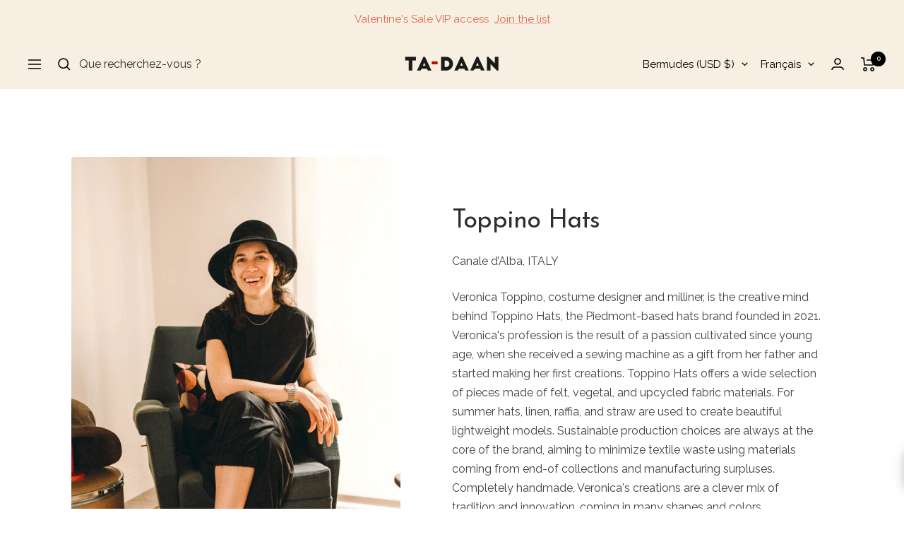

--- FILE ---
content_type: text/html; charset=utf-8
request_url: https://ta-daan.com/fr-eu/collections/toppino-hats
body_size: 47369
content:
<!doctype html><html class="no-js" lang="fr" dir="ltr">
  <head>
 <!-- Google Tag Manager -->
    <script data-cookieconsent="ignore">
      (function (w, d, s, l, i) {
        w[l] = w[l] || [];
        w[l].push({ 'gtm.start': new Date().getTime(), event: 'gtm.js' });
        var f = d.getElementsByTagName(s)[0],
          j = d.createElement(s),
          dl = l != 'dataLayer' ? '&l=' + l : '';
        j.async = true;
        j.src = 'https://www.googletagmanager.com/gtm.js?id=' + i + dl;
        f.parentNode.insertBefore(j, f);
      })(window, document, 'script', 'dataLayer', 'GTM-54B6KK8');
    </script>
    <!-- End Google Tag Manager -->
    
    <!-- Klaviyo onsite tracking -->
    <script
      async
      type="text/javascript"
      src="https://static.klaviyo.com/onsite/js/klaviyo.js?company_id=RWwHGN"
    ></script>
    <!-- Klaviyo onsite tracking -->
    <meta charset="utf-8">
    <meta
      name="viewport"
      content="width=device-width, initial-scale=1.0, height=device-height, minimum-scale=1.0, maximum-scale=1.0"
    >
    <meta name="theme-color" content="#f7efe1">

    <title>
      Toppino Hats
    </title><meta name="description" content="Toppino Hats, VERONICA TOPPINO, Canale d’Alba, ITALY. Veronica Toppino, costume designer and milliner, is the creative mind behind Toppino Hats, the Piedmont-based hats brand founded in 2021. Veronica&#39;s profession is the result of a passion cultivated since young age, when she received a sewing machine as a gift from her father and started making her first creations. Toppino Hats offers a wide selection of pieces made of felt, vegetal, and upcycled fabric materials. For summer hats, linen, raffia, and straw are used to create beautiful lightweight models. Sustainable production choices are always at the core of the brand, aiming to minimize textile waste using materials coming from end-of collections and manufacturing surpluses. Completely handmade, Veronica&#39;s creations are a clever mix of tradition and innovation, coming in many shapes and colors."><link rel="canonical" href="https://ta-daan.com/fr-eu/collections/toppino-hats"><link rel="shortcut icon" href="//ta-daan.com/cdn/shop/files/logo_96x96.png?v=1635505680" type="image/png"><link rel="preconnect" href="https://cdn.shopify.com">
    <link rel="dns-prefetch" href="https://productreviews.shopifycdn.com">
    <link rel="dns-prefetch" href="https://www.google-analytics.com"><link rel="preconnect" href="https://fonts.shopifycdn.com" crossorigin><link rel="preload" as="style" href="//ta-daan.com/cdn/shop/t/56/assets/theme.css?v=103299010023926348031769787092">
    <link rel="preload" as="script" href="//ta-daan.com/cdn/shop/t/56/assets/vendor.js?v=31715688253868339281769787096">
    <link rel="preload" as="script" href="//ta-daan.com/cdn/shop/t/56/assets/theme.js?v=9886377031777545831769787095"><meta property="og:type" content="website">
  <meta property="og:title" content="Toppino Hats"><meta property="og:image" content="http://ta-daan.com/cdn/shop/collections/Toppino_Hats_05.jpg?v=1711377967">
  <meta property="og:image:secure_url" content="https://ta-daan.com/cdn/shop/collections/Toppino_Hats_05.jpg?v=1711377967">
  <meta property="og:image:width" content="1080">
  <meta property="og:image:height" content="1350"><meta property="og:description" content="Toppino Hats, VERONICA TOPPINO, Canale d’Alba, ITALY. Veronica Toppino, costume designer and milliner, is the creative mind behind Toppino Hats, the Piedmont-based hats brand founded in 2021. Veronica&#39;s profession is the result of a passion cultivated since young age, when she received a sewing machine as a gift from her father and started making her first creations. Toppino Hats offers a wide selection of pieces made of felt, vegetal, and upcycled fabric materials. For summer hats, linen, raffia, and straw are used to create beautiful lightweight models. Sustainable production choices are always at the core of the brand, aiming to minimize textile waste using materials coming from end-of collections and manufacturing surpluses. Completely handmade, Veronica&#39;s creations are a clever mix of tradition and innovation, coming in many shapes and colors."><meta property="og:url" content="https://ta-daan.com/fr-eu/collections/toppino-hats">
<meta property="og:site_name" content="TA-DAAN Shop"><meta name="twitter:card" content="summary"><meta name="twitter:title" content="Toppino Hats">
  <meta name="twitter:description" content="Toppino Hats
VERONICA TOPPINO
Canale d’Alba, ITALY
Veronica Toppino, costume designer and milliner, is the creative mind behind Toppino Hats, the Piedmont-based hats brand founded in 2021. Veronica&#39;s profession is the result of a passion cultivated since young age, when she received a sewing machine as a gift from her father and started making her first creations. Toppino Hats offers a wide selection of pieces made of felt, vegetal, and upcycled fabric materials. For summer hats, linen, raffia, and straw are used to create beautiful lightweight models. Sustainable production choices are always at the core of the brand, aiming to minimize textile waste using materials coming from end-of collections and manufacturing surpluses. Completely handmade, Veronica&#39;s creations are a clever mix of tradition and innovation, coming in many shapes and colors."><meta name="twitter:image" content="https://ta-daan.com/cdn/shop/collections/Toppino_Hats_05_1200x1200_crop_center.jpg?v=1711377967">
  <meta name="twitter:image:alt" content="Toppino Hats">
    


  <script type="application/ld+json">
  {
    "@context": "https://schema.org",
    "@type": "BreadcrumbList",
  "itemListElement": [{
      "@type": "ListItem",
      "position": 1,
      "name": "Accueil",
      "item": "https://ta-daan.com"
    },{
          "@type": "ListItem",
          "position": 2,
          "name": "Toppino Hats",
          "item": "https://ta-daan.com/fr-eu/collections/toppino-hats"
        }]
  }
  </script>


    <link rel="preload" href="//ta-daan.com/cdn/fonts/josefin_sans/josefinsans_n4.70f7efd699799949e6d9f99bc20843a2c86a2e0f.woff2" as="font" type="font/woff2" crossorigin><link rel="preload" href="//ta-daan.com/cdn/fonts/raleway/raleway_n4.2c76ddd103ff0f30b1230f13e160330ff8b2c68a.woff2" as="font" type="font/woff2" crossorigin><style>
  /* Typography (heading) */
  @font-face {
  font-family: "Josefin Sans";
  font-weight: 400;
  font-style: normal;
  font-display: swap;
  src: url("//ta-daan.com/cdn/fonts/josefin_sans/josefinsans_n4.70f7efd699799949e6d9f99bc20843a2c86a2e0f.woff2") format("woff2"),
       url("//ta-daan.com/cdn/fonts/josefin_sans/josefinsans_n4.35d308a1bdf56e5556bc2ac79702c721e4e2e983.woff") format("woff");
}

@font-face {
  font-family: "Josefin Sans";
  font-weight: 400;
  font-style: italic;
  font-display: swap;
  src: url("//ta-daan.com/cdn/fonts/josefin_sans/josefinsans_i4.a2ba85bff59cf18a6ad90c24fe1808ddb8ce1343.woff2") format("woff2"),
       url("//ta-daan.com/cdn/fonts/josefin_sans/josefinsans_i4.2dba61e1d135ab449e8e134ba633cf0d31863cc4.woff") format("woff");
}

/* Typography (body) */
  @font-face {
  font-family: Raleway;
  font-weight: 400;
  font-style: normal;
  font-display: swap;
  src: url("//ta-daan.com/cdn/fonts/raleway/raleway_n4.2c76ddd103ff0f30b1230f13e160330ff8b2c68a.woff2") format("woff2"),
       url("//ta-daan.com/cdn/fonts/raleway/raleway_n4.c057757dddc39994ad5d9c9f58e7c2c2a72359a9.woff") format("woff");
}

@font-face {
  font-family: Raleway;
  font-weight: 400;
  font-style: italic;
  font-display: swap;
  src: url("//ta-daan.com/cdn/fonts/raleway/raleway_i4.aaa73a72f55a5e60da3e9a082717e1ed8f22f0a2.woff2") format("woff2"),
       url("//ta-daan.com/cdn/fonts/raleway/raleway_i4.650670cc243082f8988ecc5576b6d613cfd5a8ee.woff") format("woff");
}

@font-face {
  font-family: Raleway;
  font-weight: 600;
  font-style: normal;
  font-display: swap;
  src: url("//ta-daan.com/cdn/fonts/raleway/raleway_n6.87db7132fdf2b1a000ff834d3753ad5731e10d88.woff2") format("woff2"),
       url("//ta-daan.com/cdn/fonts/raleway/raleway_n6.ad26493e9aeb22e08a6282f7bed6ea8ab7c3927f.woff") format("woff");
}

@font-face {
  font-family: Raleway;
  font-weight: 600;
  font-style: italic;
  font-display: swap;
  src: url("//ta-daan.com/cdn/fonts/raleway/raleway_i6.3ca54d7a36de0718dd80fae3527e1a64a421eeb8.woff2") format("woff2"),
       url("//ta-daan.com/cdn/fonts/raleway/raleway_i6.b468b8770307bd25eee5b284ea3424978349afe2.woff") format("woff");
}

:root {--heading-color: 46, 46, 46;
    --text-color: 65, 64, 66;
    --background: 255, 255, 255;
    --secondary-background: 245, 245, 245;
    --border-color: 227, 226, 227;
    --border-color-darker: 179, 179, 179;
    --success-color: 222, 218, 113;
    --success-background: 248, 248, 227;
    --error-color: 227, 103, 76;
    --error-background: 253, 244, 242;
    --primary-button-background: 0, 36, 120;
    --primary-button-text-color: 255, 255, 255;
    --secondary-button-background: 202, 216, 217;
    --secondary-button-text-color: 0, 36, 120;
    --product-star-rating: 246, 164, 41;
    --product-on-sale-accent: 5, 5, 5;
    --product-sold-out-accent: 227, 103, 76;
    --product-custom-label-background: 222, 218, 113;
    --product-custom-label-text-color: 0, 0, 0;
    --product-custom-label-2-background: 0, 36, 120;
    --product-custom-label-2-text-color: 255, 255, 255;
    --product-low-stock-text-color: 227, 103, 76;
    --product-in-stock-text-color: 153, 148, 0;
    --loading-bar-background: 65, 64, 66;

    /* We duplicate some "base" colors as root colors, which is useful to use on drawer elements or popover without. Those should not be overridden to avoid issues */
    --root-heading-color: 46, 46, 46;
    --root-text-color: 65, 64, 66;
    --root-background: 255, 255, 255;
    --root-border-color: 227, 226, 227;
    --root-primary-button-background: 0, 36, 120;
    --root-primary-button-text-color: 255, 255, 255;

    --base-font-size: 16px;
    --heading-font-family: "Josefin Sans", sans-serif;
    --heading-font-weight: 400;
    --heading-font-style: normal;
    --heading-text-transform: normal;
    --text-font-family: Raleway, sans-serif;
    --text-font-weight: 400;
    --text-font-style: normal;
    --text-font-bold-weight: 600;

    /* Typography (font size) */
    --heading-xxsmall-font-size: 11px;
    --heading-xsmall-font-size: 11px;
    --heading-small-font-size: 13px;
    --heading-large-font-size: 40px;
    --heading-h1-font-size: 40px;
    --heading-h2-font-size: 32px;
    --heading-h3-font-size: 28px;
    --heading-h4-font-size: 26px;
    --heading-h5-font-size: 22px;
    --heading-h6-font-size: 18px;

    /* Control the look and feel of the theme by changing radius of various elements */
    --button-border-radius: 4px;
    --block-border-radius: 8px;
    --block-border-radius-reduced: 4px;
    --color-swatch-border-radius: 100%;

    /* Button size */
    --button-height: 48px;
    --button-small-height: 40px;

    /* Form related */
    --form-input-field-height: 48px;
    --form-input-gap: 16px;
    --form-submit-margin: 24px;

    /* Product listing related variables */
    --product-list-block-spacing: 32px;

    /* Video related */
    --play-button-background: 255, 255, 255;
    --play-button-arrow: 65, 64, 66;

    /* RTL support */
    --transform-logical-flip: 1;
    --transform-origin-start: left;
    --transform-origin-end: right;

    /* Other */
    --zoom-cursor-svg-url: url(//ta-daan.com/cdn/shop/t/56/assets/zoom-cursor.svg?v=170555489683241675881769788472);
    --arrow-right-svg-url: url(//ta-daan.com/cdn/shop/t/56/assets/arrow-right.svg?v=136343486610252899391769788472);
    --arrow-left-svg-url: url(//ta-daan.com/cdn/shop/t/56/assets/arrow-left.svg?v=87283768645334620551769788471);

    /* Some useful variables that we can reuse in our CSS. Some explanation are needed for some of them:
       - container-max-width-minus-gutters: represents the container max width without the edge gutters
       - container-outer-width: considering the screen width, represent all the space outside the container
       - container-outer-margin: same as container-outer-width but get set to 0 inside a container
       - container-inner-width: the effective space inside the container (minus gutters)
       - grid-column-width: represents the width of a single column of the grid
       - vertical-breather: this is a variable that defines the global "spacing" between sections, and inside the section
                            to create some "breath" and minimum spacing
     */
    --container-max-width: 1600px;
    --container-gutter: 24px;
    --container-max-width-minus-gutters: calc(var(--container-max-width) - (var(--container-gutter)) * 2);
    --container-outer-width: max(calc((100vw - var(--container-max-width-minus-gutters)) / 2), var(--container-gutter));
    --container-outer-margin: var(--container-outer-width);
    --container-inner-width: calc(100vw - var(--container-outer-width) * 2);

    --grid-column-count: 10;
    --grid-gap: 24px;
    --grid-column-width: calc((100vw - var(--container-outer-width) * 2 - var(--grid-gap) * (var(--grid-column-count) - 1)) / var(--grid-column-count));

    --vertical-breather: 36px;
    --vertical-breather-tight: 36px;

    /* Shopify related variables */
    --payment-terms-background-color: #ffffff;
  }

  @media screen and (min-width: 741px) {
    :root {
      --container-gutter: 40px;
      --grid-column-count: 20;
      --vertical-breather: 48px;
      --vertical-breather-tight: 48px;

      /* Typography (font size) */
      --heading-xsmall-font-size: 13px;
      --heading-small-font-size: 14px;
      --heading-large-font-size: 58px;
      --heading-h1-font-size: 58px;
      --heading-h2-font-size: 44px;
      --heading-h3-font-size: 36px;
      --heading-h4-font-size: 28px;
      --heading-h5-font-size: 22px;
      --heading-h6-font-size: 20px;

      /* Form related */
      --form-input-field-height: 52px;
      --form-submit-margin: 32px;

      /* Button size */
      --button-height: 52px;
      --button-small-height: 44px;
    }
  }

  @media screen and (min-width: 1400px) {
    :root {
      --vertical-breather: 64px;
      --vertical-breather-tight: 48px;
      --product-list-block-spacing: 48px;

      /* Typography */
      --heading-large-font-size: 72px;
      --heading-h1-font-size: 62px;
      --heading-h2-font-size: 54px;
      --heading-h3-font-size: 40px;
      --heading-h4-font-size: 34px;
      --heading-h5-font-size: 26px;
      --heading-h6-font-size: 18px;
    }
  }

  @media screen and (min-width: 1600px) {
    :root {
      --vertical-breather: 64px;
      --vertical-breather-tight: 48px;
    }
  }
</style>
    <script>
  // This allows to expose several variables to the global scope, to be used in scripts
  window.themeVariables = {
    settings: {
      direction: "ltr",
      pageType: "collection",
      cartCount: 0,
      moneyFormat: "${{amount}}",
      moneyWithCurrencyFormat: "${{amount}} USD",
      showVendor: false,
      discountMode: "saving",
      currencyCodeEnabled: true,
      cartType: "drawer",
      cartCurrency: "USD",
      mobileZoomFactor: 2.5
    },

    routes: {
      host: "ta-daan.com",
      rootUrl: "\/fr-eu",
      rootUrlWithoutSlash: "\/fr-eu",
      cartUrl: "\/fr-eu\/cart",
      cartAddUrl: "\/fr-eu\/cart\/add",
      cartChangeUrl: "\/fr-eu\/cart\/change",
      searchUrl: "\/fr-eu\/search",
      predictiveSearchUrl: "\/fr-eu\/search\/suggest",
      productRecommendationsUrl: "\/fr-eu\/recommendations\/products"
    },

    strings: {
      accessibilityDelete: "Supprimer",
      accessibilityClose: "Fermer",
      collectionSoldOut: "Epuisé",
      collectionDiscount: "Economisez @savings@",
      productSalePrice: "Prix de vente",
      productRegularPrice: "Prix normal",
      productFormUnavailable: "Indisponible",
      productFormSoldOut: "Indisponible",
      productFormPreOrder: "Pre-commander",
      productFormAddToCart: "Ajouter au panier",
      searchNoResults: "Aucun résultat n\u0026#39;a été retourné.",
      searchNewSearch: "Nouvelle recherche",
      searchProducts: "Produits",
      searchArticles: "Blog",
      searchPages: "Pages",
      searchCollections: "Collections",
      cartViewCart: "Voir panier",
      cartItemAdded: "Produit ajouté à votre panier !",
      cartItemAddedShort: "Ajouté au panier !",
      cartAddOrderNote: "Ajouter une note",
      cartEditOrderNote: "Modifier la note",
      shippingEstimatorNoResults: "Désolé, nous ne livrons pas à votre destination.",
      shippingEstimatorOneResult: "Il y a un frais d\u0026#39;envoi pour votre adresse :",
      shippingEstimatorMultipleResults: "Il y a plusieurs frais d\u0026#39;envoi pour votre adresse :",
      shippingEstimatorError: "Une ou plusieurs erreurs se sont produites lors de la récupération des frais d\u0026#39;envoi :"
    },

    libs: {
      flickity: "\/\/ta-daan.com\/cdn\/shop\/t\/56\/assets\/flickity.js?v=176646718982628074891769787089",
      photoswipe: "\/\/ta-daan.com\/cdn\/shop\/t\/56\/assets\/photoswipe.js?v=132268647426145925301769787091",
      qrCode: "\/\/ta-daan.com\/cdn\/shopifycloud\/storefront\/assets\/themes_support\/vendor\/qrcode-3f2b403b.js"
    },

    breakpoints: {
      phone: 'screen and (max-width: 740px)',
      tablet: 'screen and (min-width: 741px) and (max-width: 999px)',
      tabletAndUp: 'screen and (min-width: 741px)',
      pocket: 'screen and (max-width: 999px)',
      lap: 'screen and (min-width: 1000px) and (max-width: 1199px)',
      lapAndUp: 'screen and (min-width: 1000px)',
      desktop: 'screen and (min-width: 1200px)',
      wide: 'screen and (min-width: 1400px)'
    }
  };

  window.addEventListener('pageshow', async () => {
    const cartContent = await (await fetch(`${window.themeVariables.routes.cartUrl}.js`, {cache: 'reload'})).json();
    document.documentElement.dispatchEvent(new CustomEvent('cart:refresh', {detail: {cart: cartContent}}));
  });

  if ('noModule' in HTMLScriptElement.prototype) {
    // Old browsers (like IE) that does not support module will be considered as if not executing JS at all
    document.documentElement.className = document.documentElement.className.replace('no-js', 'js');

    requestAnimationFrame(() => {
      const viewportHeight = (window.visualViewport ? window.visualViewport.height : document.documentElement.clientHeight);
      document.documentElement.style.setProperty('--window-height',viewportHeight + 'px');
    });
  }</script>

    <link rel="stylesheet" href="//ta-daan.com/cdn/shop/t/56/assets/theme.css?v=103299010023926348031769787092">

    <script src="//ta-daan.com/cdn/shop/t/56/assets/vendor.js?v=31715688253868339281769787096" defer></script>
    <script src="//ta-daan.com/cdn/shop/t/56/assets/theme.js?v=9886377031777545831769787095" defer></script>
    <script src="//ta-daan.com/cdn/shop/t/56/assets/custom.js?v=100563254312473297301769787088" defer></script>

    <script>window.performance && window.performance.mark && window.performance.mark('shopify.content_for_header.start');</script><meta name="facebook-domain-verification" content="45ve6zsmdmeyyrsausv02g0zlcgnke">
<meta name="google-site-verification" content="l0AKMn-fN1EAlZqrRsKx-WebgqTxhQ7-i6aK4Wd-MYA">
<meta name="facebook-domain-verification" content="dnj4rd034n0r7cpcr8wq8sdyu7qtnq">
<meta name="google-site-verification" content="KhMNzct7eruPIEnLr5HvgOQsC939GICibRA2S84RQl4">
<meta id="shopify-digital-wallet" name="shopify-digital-wallet" content="/60096250071/digital_wallets/dialog">
<meta name="shopify-requires-components" content="true" product-ids="12483830579540,12483831529812,12484962779476,12485015634260">
<meta name="shopify-checkout-api-token" content="9267e0fbd3cb28721b80ba52f847c89f">
<meta id="in-context-paypal-metadata" data-shop-id="60096250071" data-venmo-supported="false" data-environment="production" data-locale="fr_FR" data-paypal-v4="true" data-currency="USD">
<link rel="alternate" type="application/atom+xml" title="Feed" href="/fr-eu/collections/toppino-hats.atom" />
<link rel="alternate" hreflang="x-default" href="https://ta-daan.com/collections/toppino-hats">
<link rel="alternate" hreflang="en" href="https://ta-daan.com/collections/toppino-hats">
<link rel="alternate" hreflang="it" href="https://ta-daan.com/it/collections/toppino-hats">
<link rel="alternate" hreflang="fr" href="https://ta-daan.com/fr/collections/toppino-hats">
<link rel="alternate" hreflang="en-AC" href="https://ta-daan.com/en-eu/collections/toppino-hats">
<link rel="alternate" hreflang="it-AC" href="https://ta-daan.com/it-eu/collections/toppino-hats">
<link rel="alternate" hreflang="fr-AC" href="https://ta-daan.com/fr-eu/collections/toppino-hats">
<link rel="alternate" hreflang="en-AD" href="https://ta-daan.com/en-eu/collections/toppino-hats">
<link rel="alternate" hreflang="it-AD" href="https://ta-daan.com/it-eu/collections/toppino-hats">
<link rel="alternate" hreflang="fr-AD" href="https://ta-daan.com/fr-eu/collections/toppino-hats">
<link rel="alternate" hreflang="en-AE" href="https://ta-daan.com/en-eu/collections/toppino-hats">
<link rel="alternate" hreflang="it-AE" href="https://ta-daan.com/it-eu/collections/toppino-hats">
<link rel="alternate" hreflang="fr-AE" href="https://ta-daan.com/fr-eu/collections/toppino-hats">
<link rel="alternate" hreflang="en-AF" href="https://ta-daan.com/en-eu/collections/toppino-hats">
<link rel="alternate" hreflang="it-AF" href="https://ta-daan.com/it-eu/collections/toppino-hats">
<link rel="alternate" hreflang="fr-AF" href="https://ta-daan.com/fr-eu/collections/toppino-hats">
<link rel="alternate" hreflang="en-AG" href="https://ta-daan.com/en-eu/collections/toppino-hats">
<link rel="alternate" hreflang="it-AG" href="https://ta-daan.com/it-eu/collections/toppino-hats">
<link rel="alternate" hreflang="fr-AG" href="https://ta-daan.com/fr-eu/collections/toppino-hats">
<link rel="alternate" hreflang="en-AI" href="https://ta-daan.com/en-eu/collections/toppino-hats">
<link rel="alternate" hreflang="it-AI" href="https://ta-daan.com/it-eu/collections/toppino-hats">
<link rel="alternate" hreflang="fr-AI" href="https://ta-daan.com/fr-eu/collections/toppino-hats">
<link rel="alternate" hreflang="en-AL" href="https://ta-daan.com/en-eu/collections/toppino-hats">
<link rel="alternate" hreflang="it-AL" href="https://ta-daan.com/it-eu/collections/toppino-hats">
<link rel="alternate" hreflang="fr-AL" href="https://ta-daan.com/fr-eu/collections/toppino-hats">
<link rel="alternate" hreflang="en-AM" href="https://ta-daan.com/en-eu/collections/toppino-hats">
<link rel="alternate" hreflang="it-AM" href="https://ta-daan.com/it-eu/collections/toppino-hats">
<link rel="alternate" hreflang="fr-AM" href="https://ta-daan.com/fr-eu/collections/toppino-hats">
<link rel="alternate" hreflang="en-AO" href="https://ta-daan.com/en-eu/collections/toppino-hats">
<link rel="alternate" hreflang="it-AO" href="https://ta-daan.com/it-eu/collections/toppino-hats">
<link rel="alternate" hreflang="fr-AO" href="https://ta-daan.com/fr-eu/collections/toppino-hats">
<link rel="alternate" hreflang="en-AR" href="https://ta-daan.com/en-eu/collections/toppino-hats">
<link rel="alternate" hreflang="it-AR" href="https://ta-daan.com/it-eu/collections/toppino-hats">
<link rel="alternate" hreflang="fr-AR" href="https://ta-daan.com/fr-eu/collections/toppino-hats">
<link rel="alternate" hreflang="en-AU" href="https://ta-daan.com/en-eu/collections/toppino-hats">
<link rel="alternate" hreflang="it-AU" href="https://ta-daan.com/it-eu/collections/toppino-hats">
<link rel="alternate" hreflang="fr-AU" href="https://ta-daan.com/fr-eu/collections/toppino-hats">
<link rel="alternate" hreflang="en-AW" href="https://ta-daan.com/en-eu/collections/toppino-hats">
<link rel="alternate" hreflang="it-AW" href="https://ta-daan.com/it-eu/collections/toppino-hats">
<link rel="alternate" hreflang="fr-AW" href="https://ta-daan.com/fr-eu/collections/toppino-hats">
<link rel="alternate" hreflang="en-AX" href="https://ta-daan.com/en-eu/collections/toppino-hats">
<link rel="alternate" hreflang="it-AX" href="https://ta-daan.com/it-eu/collections/toppino-hats">
<link rel="alternate" hreflang="fr-AX" href="https://ta-daan.com/fr-eu/collections/toppino-hats">
<link rel="alternate" hreflang="en-AZ" href="https://ta-daan.com/en-eu/collections/toppino-hats">
<link rel="alternate" hreflang="it-AZ" href="https://ta-daan.com/it-eu/collections/toppino-hats">
<link rel="alternate" hreflang="fr-AZ" href="https://ta-daan.com/fr-eu/collections/toppino-hats">
<link rel="alternate" hreflang="en-BA" href="https://ta-daan.com/en-eu/collections/toppino-hats">
<link rel="alternate" hreflang="it-BA" href="https://ta-daan.com/it-eu/collections/toppino-hats">
<link rel="alternate" hreflang="fr-BA" href="https://ta-daan.com/fr-eu/collections/toppino-hats">
<link rel="alternate" hreflang="en-BB" href="https://ta-daan.com/en-eu/collections/toppino-hats">
<link rel="alternate" hreflang="it-BB" href="https://ta-daan.com/it-eu/collections/toppino-hats">
<link rel="alternate" hreflang="fr-BB" href="https://ta-daan.com/fr-eu/collections/toppino-hats">
<link rel="alternate" hreflang="en-BD" href="https://ta-daan.com/en-eu/collections/toppino-hats">
<link rel="alternate" hreflang="it-BD" href="https://ta-daan.com/it-eu/collections/toppino-hats">
<link rel="alternate" hreflang="fr-BD" href="https://ta-daan.com/fr-eu/collections/toppino-hats">
<link rel="alternate" hreflang="en-BF" href="https://ta-daan.com/en-eu/collections/toppino-hats">
<link rel="alternate" hreflang="it-BF" href="https://ta-daan.com/it-eu/collections/toppino-hats">
<link rel="alternate" hreflang="fr-BF" href="https://ta-daan.com/fr-eu/collections/toppino-hats">
<link rel="alternate" hreflang="en-BH" href="https://ta-daan.com/en-eu/collections/toppino-hats">
<link rel="alternate" hreflang="it-BH" href="https://ta-daan.com/it-eu/collections/toppino-hats">
<link rel="alternate" hreflang="fr-BH" href="https://ta-daan.com/fr-eu/collections/toppino-hats">
<link rel="alternate" hreflang="en-BI" href="https://ta-daan.com/en-eu/collections/toppino-hats">
<link rel="alternate" hreflang="it-BI" href="https://ta-daan.com/it-eu/collections/toppino-hats">
<link rel="alternate" hreflang="fr-BI" href="https://ta-daan.com/fr-eu/collections/toppino-hats">
<link rel="alternate" hreflang="en-BJ" href="https://ta-daan.com/en-eu/collections/toppino-hats">
<link rel="alternate" hreflang="it-BJ" href="https://ta-daan.com/it-eu/collections/toppino-hats">
<link rel="alternate" hreflang="fr-BJ" href="https://ta-daan.com/fr-eu/collections/toppino-hats">
<link rel="alternate" hreflang="en-BL" href="https://ta-daan.com/en-eu/collections/toppino-hats">
<link rel="alternate" hreflang="it-BL" href="https://ta-daan.com/it-eu/collections/toppino-hats">
<link rel="alternate" hreflang="fr-BL" href="https://ta-daan.com/fr-eu/collections/toppino-hats">
<link rel="alternate" hreflang="en-BM" href="https://ta-daan.com/en-eu/collections/toppino-hats">
<link rel="alternate" hreflang="it-BM" href="https://ta-daan.com/it-eu/collections/toppino-hats">
<link rel="alternate" hreflang="fr-BM" href="https://ta-daan.com/fr-eu/collections/toppino-hats">
<link rel="alternate" hreflang="en-BN" href="https://ta-daan.com/en-eu/collections/toppino-hats">
<link rel="alternate" hreflang="it-BN" href="https://ta-daan.com/it-eu/collections/toppino-hats">
<link rel="alternate" hreflang="fr-BN" href="https://ta-daan.com/fr-eu/collections/toppino-hats">
<link rel="alternate" hreflang="en-BO" href="https://ta-daan.com/en-eu/collections/toppino-hats">
<link rel="alternate" hreflang="it-BO" href="https://ta-daan.com/it-eu/collections/toppino-hats">
<link rel="alternate" hreflang="fr-BO" href="https://ta-daan.com/fr-eu/collections/toppino-hats">
<link rel="alternate" hreflang="en-BQ" href="https://ta-daan.com/en-eu/collections/toppino-hats">
<link rel="alternate" hreflang="it-BQ" href="https://ta-daan.com/it-eu/collections/toppino-hats">
<link rel="alternate" hreflang="fr-BQ" href="https://ta-daan.com/fr-eu/collections/toppino-hats">
<link rel="alternate" hreflang="en-BR" href="https://ta-daan.com/en-eu/collections/toppino-hats">
<link rel="alternate" hreflang="it-BR" href="https://ta-daan.com/it-eu/collections/toppino-hats">
<link rel="alternate" hreflang="fr-BR" href="https://ta-daan.com/fr-eu/collections/toppino-hats">
<link rel="alternate" hreflang="en-BS" href="https://ta-daan.com/en-eu/collections/toppino-hats">
<link rel="alternate" hreflang="it-BS" href="https://ta-daan.com/it-eu/collections/toppino-hats">
<link rel="alternate" hreflang="fr-BS" href="https://ta-daan.com/fr-eu/collections/toppino-hats">
<link rel="alternate" hreflang="en-BT" href="https://ta-daan.com/en-eu/collections/toppino-hats">
<link rel="alternate" hreflang="it-BT" href="https://ta-daan.com/it-eu/collections/toppino-hats">
<link rel="alternate" hreflang="fr-BT" href="https://ta-daan.com/fr-eu/collections/toppino-hats">
<link rel="alternate" hreflang="en-BW" href="https://ta-daan.com/en-eu/collections/toppino-hats">
<link rel="alternate" hreflang="it-BW" href="https://ta-daan.com/it-eu/collections/toppino-hats">
<link rel="alternate" hreflang="fr-BW" href="https://ta-daan.com/fr-eu/collections/toppino-hats">
<link rel="alternate" hreflang="en-BY" href="https://ta-daan.com/en-eu/collections/toppino-hats">
<link rel="alternate" hreflang="it-BY" href="https://ta-daan.com/it-eu/collections/toppino-hats">
<link rel="alternate" hreflang="fr-BY" href="https://ta-daan.com/fr-eu/collections/toppino-hats">
<link rel="alternate" hreflang="en-BZ" href="https://ta-daan.com/en-eu/collections/toppino-hats">
<link rel="alternate" hreflang="it-BZ" href="https://ta-daan.com/it-eu/collections/toppino-hats">
<link rel="alternate" hreflang="fr-BZ" href="https://ta-daan.com/fr-eu/collections/toppino-hats">
<link rel="alternate" hreflang="en-CA" href="https://ta-daan.com/en-eu/collections/toppino-hats">
<link rel="alternate" hreflang="it-CA" href="https://ta-daan.com/it-eu/collections/toppino-hats">
<link rel="alternate" hreflang="fr-CA" href="https://ta-daan.com/fr-eu/collections/toppino-hats">
<link rel="alternate" hreflang="en-CC" href="https://ta-daan.com/en-eu/collections/toppino-hats">
<link rel="alternate" hreflang="it-CC" href="https://ta-daan.com/it-eu/collections/toppino-hats">
<link rel="alternate" hreflang="fr-CC" href="https://ta-daan.com/fr-eu/collections/toppino-hats">
<link rel="alternate" hreflang="en-CD" href="https://ta-daan.com/en-eu/collections/toppino-hats">
<link rel="alternate" hreflang="it-CD" href="https://ta-daan.com/it-eu/collections/toppino-hats">
<link rel="alternate" hreflang="fr-CD" href="https://ta-daan.com/fr-eu/collections/toppino-hats">
<link rel="alternate" hreflang="en-CF" href="https://ta-daan.com/en-eu/collections/toppino-hats">
<link rel="alternate" hreflang="it-CF" href="https://ta-daan.com/it-eu/collections/toppino-hats">
<link rel="alternate" hreflang="fr-CF" href="https://ta-daan.com/fr-eu/collections/toppino-hats">
<link rel="alternate" hreflang="en-CG" href="https://ta-daan.com/en-eu/collections/toppino-hats">
<link rel="alternate" hreflang="it-CG" href="https://ta-daan.com/it-eu/collections/toppino-hats">
<link rel="alternate" hreflang="fr-CG" href="https://ta-daan.com/fr-eu/collections/toppino-hats">
<link rel="alternate" hreflang="en-CH" href="https://ta-daan.com/en-eu/collections/toppino-hats">
<link rel="alternate" hreflang="it-CH" href="https://ta-daan.com/it-eu/collections/toppino-hats">
<link rel="alternate" hreflang="fr-CH" href="https://ta-daan.com/fr-eu/collections/toppino-hats">
<link rel="alternate" hreflang="en-CI" href="https://ta-daan.com/en-eu/collections/toppino-hats">
<link rel="alternate" hreflang="it-CI" href="https://ta-daan.com/it-eu/collections/toppino-hats">
<link rel="alternate" hreflang="fr-CI" href="https://ta-daan.com/fr-eu/collections/toppino-hats">
<link rel="alternate" hreflang="en-CK" href="https://ta-daan.com/en-eu/collections/toppino-hats">
<link rel="alternate" hreflang="it-CK" href="https://ta-daan.com/it-eu/collections/toppino-hats">
<link rel="alternate" hreflang="fr-CK" href="https://ta-daan.com/fr-eu/collections/toppino-hats">
<link rel="alternate" hreflang="en-CL" href="https://ta-daan.com/en-eu/collections/toppino-hats">
<link rel="alternate" hreflang="it-CL" href="https://ta-daan.com/it-eu/collections/toppino-hats">
<link rel="alternate" hreflang="fr-CL" href="https://ta-daan.com/fr-eu/collections/toppino-hats">
<link rel="alternate" hreflang="en-CM" href="https://ta-daan.com/en-eu/collections/toppino-hats">
<link rel="alternate" hreflang="it-CM" href="https://ta-daan.com/it-eu/collections/toppino-hats">
<link rel="alternate" hreflang="fr-CM" href="https://ta-daan.com/fr-eu/collections/toppino-hats">
<link rel="alternate" hreflang="en-CN" href="https://ta-daan.com/en-eu/collections/toppino-hats">
<link rel="alternate" hreflang="it-CN" href="https://ta-daan.com/it-eu/collections/toppino-hats">
<link rel="alternate" hreflang="fr-CN" href="https://ta-daan.com/fr-eu/collections/toppino-hats">
<link rel="alternate" hreflang="en-CO" href="https://ta-daan.com/en-eu/collections/toppino-hats">
<link rel="alternate" hreflang="it-CO" href="https://ta-daan.com/it-eu/collections/toppino-hats">
<link rel="alternate" hreflang="fr-CO" href="https://ta-daan.com/fr-eu/collections/toppino-hats">
<link rel="alternate" hreflang="en-CR" href="https://ta-daan.com/en-eu/collections/toppino-hats">
<link rel="alternate" hreflang="it-CR" href="https://ta-daan.com/it-eu/collections/toppino-hats">
<link rel="alternate" hreflang="fr-CR" href="https://ta-daan.com/fr-eu/collections/toppino-hats">
<link rel="alternate" hreflang="en-CV" href="https://ta-daan.com/en-eu/collections/toppino-hats">
<link rel="alternate" hreflang="it-CV" href="https://ta-daan.com/it-eu/collections/toppino-hats">
<link rel="alternate" hreflang="fr-CV" href="https://ta-daan.com/fr-eu/collections/toppino-hats">
<link rel="alternate" hreflang="en-CW" href="https://ta-daan.com/en-eu/collections/toppino-hats">
<link rel="alternate" hreflang="it-CW" href="https://ta-daan.com/it-eu/collections/toppino-hats">
<link rel="alternate" hreflang="fr-CW" href="https://ta-daan.com/fr-eu/collections/toppino-hats">
<link rel="alternate" hreflang="en-CX" href="https://ta-daan.com/en-eu/collections/toppino-hats">
<link rel="alternate" hreflang="it-CX" href="https://ta-daan.com/it-eu/collections/toppino-hats">
<link rel="alternate" hreflang="fr-CX" href="https://ta-daan.com/fr-eu/collections/toppino-hats">
<link rel="alternate" hreflang="en-CY" href="https://ta-daan.com/en-eu/collections/toppino-hats">
<link rel="alternate" hreflang="it-CY" href="https://ta-daan.com/it-eu/collections/toppino-hats">
<link rel="alternate" hreflang="fr-CY" href="https://ta-daan.com/fr-eu/collections/toppino-hats">
<link rel="alternate" hreflang="en-DJ" href="https://ta-daan.com/en-eu/collections/toppino-hats">
<link rel="alternate" hreflang="it-DJ" href="https://ta-daan.com/it-eu/collections/toppino-hats">
<link rel="alternate" hreflang="fr-DJ" href="https://ta-daan.com/fr-eu/collections/toppino-hats">
<link rel="alternate" hreflang="en-DM" href="https://ta-daan.com/en-eu/collections/toppino-hats">
<link rel="alternate" hreflang="it-DM" href="https://ta-daan.com/it-eu/collections/toppino-hats">
<link rel="alternate" hreflang="fr-DM" href="https://ta-daan.com/fr-eu/collections/toppino-hats">
<link rel="alternate" hreflang="en-DO" href="https://ta-daan.com/en-eu/collections/toppino-hats">
<link rel="alternate" hreflang="it-DO" href="https://ta-daan.com/it-eu/collections/toppino-hats">
<link rel="alternate" hreflang="fr-DO" href="https://ta-daan.com/fr-eu/collections/toppino-hats">
<link rel="alternate" hreflang="en-DZ" href="https://ta-daan.com/en-eu/collections/toppino-hats">
<link rel="alternate" hreflang="it-DZ" href="https://ta-daan.com/it-eu/collections/toppino-hats">
<link rel="alternate" hreflang="fr-DZ" href="https://ta-daan.com/fr-eu/collections/toppino-hats">
<link rel="alternate" hreflang="en-EC" href="https://ta-daan.com/en-eu/collections/toppino-hats">
<link rel="alternate" hreflang="it-EC" href="https://ta-daan.com/it-eu/collections/toppino-hats">
<link rel="alternate" hreflang="fr-EC" href="https://ta-daan.com/fr-eu/collections/toppino-hats">
<link rel="alternate" hreflang="en-EG" href="https://ta-daan.com/en-eu/collections/toppino-hats">
<link rel="alternate" hreflang="it-EG" href="https://ta-daan.com/it-eu/collections/toppino-hats">
<link rel="alternate" hreflang="fr-EG" href="https://ta-daan.com/fr-eu/collections/toppino-hats">
<link rel="alternate" hreflang="en-EH" href="https://ta-daan.com/en-eu/collections/toppino-hats">
<link rel="alternate" hreflang="it-EH" href="https://ta-daan.com/it-eu/collections/toppino-hats">
<link rel="alternate" hreflang="fr-EH" href="https://ta-daan.com/fr-eu/collections/toppino-hats">
<link rel="alternate" hreflang="en-ER" href="https://ta-daan.com/en-eu/collections/toppino-hats">
<link rel="alternate" hreflang="it-ER" href="https://ta-daan.com/it-eu/collections/toppino-hats">
<link rel="alternate" hreflang="fr-ER" href="https://ta-daan.com/fr-eu/collections/toppino-hats">
<link rel="alternate" hreflang="en-ET" href="https://ta-daan.com/en-eu/collections/toppino-hats">
<link rel="alternate" hreflang="it-ET" href="https://ta-daan.com/it-eu/collections/toppino-hats">
<link rel="alternate" hreflang="fr-ET" href="https://ta-daan.com/fr-eu/collections/toppino-hats">
<link rel="alternate" hreflang="en-FJ" href="https://ta-daan.com/en-eu/collections/toppino-hats">
<link rel="alternate" hreflang="it-FJ" href="https://ta-daan.com/it-eu/collections/toppino-hats">
<link rel="alternate" hreflang="fr-FJ" href="https://ta-daan.com/fr-eu/collections/toppino-hats">
<link rel="alternate" hreflang="en-FK" href="https://ta-daan.com/en-eu/collections/toppino-hats">
<link rel="alternate" hreflang="it-FK" href="https://ta-daan.com/it-eu/collections/toppino-hats">
<link rel="alternate" hreflang="fr-FK" href="https://ta-daan.com/fr-eu/collections/toppino-hats">
<link rel="alternate" hreflang="en-FO" href="https://ta-daan.com/en-eu/collections/toppino-hats">
<link rel="alternate" hreflang="it-FO" href="https://ta-daan.com/it-eu/collections/toppino-hats">
<link rel="alternate" hreflang="fr-FO" href="https://ta-daan.com/fr-eu/collections/toppino-hats">
<link rel="alternate" hreflang="en-GA" href="https://ta-daan.com/en-eu/collections/toppino-hats">
<link rel="alternate" hreflang="it-GA" href="https://ta-daan.com/it-eu/collections/toppino-hats">
<link rel="alternate" hreflang="fr-GA" href="https://ta-daan.com/fr-eu/collections/toppino-hats">
<link rel="alternate" hreflang="en-GB" href="https://ta-daan.com/en-eu/collections/toppino-hats">
<link rel="alternate" hreflang="it-GB" href="https://ta-daan.com/it-eu/collections/toppino-hats">
<link rel="alternate" hreflang="fr-GB" href="https://ta-daan.com/fr-eu/collections/toppino-hats">
<link rel="alternate" hreflang="en-GD" href="https://ta-daan.com/en-eu/collections/toppino-hats">
<link rel="alternate" hreflang="it-GD" href="https://ta-daan.com/it-eu/collections/toppino-hats">
<link rel="alternate" hreflang="fr-GD" href="https://ta-daan.com/fr-eu/collections/toppino-hats">
<link rel="alternate" hreflang="en-GE" href="https://ta-daan.com/en-eu/collections/toppino-hats">
<link rel="alternate" hreflang="it-GE" href="https://ta-daan.com/it-eu/collections/toppino-hats">
<link rel="alternate" hreflang="fr-GE" href="https://ta-daan.com/fr-eu/collections/toppino-hats">
<link rel="alternate" hreflang="en-GF" href="https://ta-daan.com/en-eu/collections/toppino-hats">
<link rel="alternate" hreflang="it-GF" href="https://ta-daan.com/it-eu/collections/toppino-hats">
<link rel="alternate" hreflang="fr-GF" href="https://ta-daan.com/fr-eu/collections/toppino-hats">
<link rel="alternate" hreflang="en-GG" href="https://ta-daan.com/en-eu/collections/toppino-hats">
<link rel="alternate" hreflang="it-GG" href="https://ta-daan.com/it-eu/collections/toppino-hats">
<link rel="alternate" hreflang="fr-GG" href="https://ta-daan.com/fr-eu/collections/toppino-hats">
<link rel="alternate" hreflang="en-GH" href="https://ta-daan.com/en-eu/collections/toppino-hats">
<link rel="alternate" hreflang="it-GH" href="https://ta-daan.com/it-eu/collections/toppino-hats">
<link rel="alternate" hreflang="fr-GH" href="https://ta-daan.com/fr-eu/collections/toppino-hats">
<link rel="alternate" hreflang="en-GI" href="https://ta-daan.com/en-eu/collections/toppino-hats">
<link rel="alternate" hreflang="it-GI" href="https://ta-daan.com/it-eu/collections/toppino-hats">
<link rel="alternate" hreflang="fr-GI" href="https://ta-daan.com/fr-eu/collections/toppino-hats">
<link rel="alternate" hreflang="en-GL" href="https://ta-daan.com/en-eu/collections/toppino-hats">
<link rel="alternate" hreflang="it-GL" href="https://ta-daan.com/it-eu/collections/toppino-hats">
<link rel="alternate" hreflang="fr-GL" href="https://ta-daan.com/fr-eu/collections/toppino-hats">
<link rel="alternate" hreflang="en-GM" href="https://ta-daan.com/en-eu/collections/toppino-hats">
<link rel="alternate" hreflang="it-GM" href="https://ta-daan.com/it-eu/collections/toppino-hats">
<link rel="alternate" hreflang="fr-GM" href="https://ta-daan.com/fr-eu/collections/toppino-hats">
<link rel="alternate" hreflang="en-GN" href="https://ta-daan.com/en-eu/collections/toppino-hats">
<link rel="alternate" hreflang="it-GN" href="https://ta-daan.com/it-eu/collections/toppino-hats">
<link rel="alternate" hreflang="fr-GN" href="https://ta-daan.com/fr-eu/collections/toppino-hats">
<link rel="alternate" hreflang="en-GP" href="https://ta-daan.com/en-eu/collections/toppino-hats">
<link rel="alternate" hreflang="it-GP" href="https://ta-daan.com/it-eu/collections/toppino-hats">
<link rel="alternate" hreflang="fr-GP" href="https://ta-daan.com/fr-eu/collections/toppino-hats">
<link rel="alternate" hreflang="en-GQ" href="https://ta-daan.com/en-eu/collections/toppino-hats">
<link rel="alternate" hreflang="it-GQ" href="https://ta-daan.com/it-eu/collections/toppino-hats">
<link rel="alternate" hreflang="fr-GQ" href="https://ta-daan.com/fr-eu/collections/toppino-hats">
<link rel="alternate" hreflang="en-GS" href="https://ta-daan.com/en-eu/collections/toppino-hats">
<link rel="alternate" hreflang="it-GS" href="https://ta-daan.com/it-eu/collections/toppino-hats">
<link rel="alternate" hreflang="fr-GS" href="https://ta-daan.com/fr-eu/collections/toppino-hats">
<link rel="alternate" hreflang="en-GT" href="https://ta-daan.com/en-eu/collections/toppino-hats">
<link rel="alternate" hreflang="it-GT" href="https://ta-daan.com/it-eu/collections/toppino-hats">
<link rel="alternate" hreflang="fr-GT" href="https://ta-daan.com/fr-eu/collections/toppino-hats">
<link rel="alternate" hreflang="en-GW" href="https://ta-daan.com/en-eu/collections/toppino-hats">
<link rel="alternate" hreflang="it-GW" href="https://ta-daan.com/it-eu/collections/toppino-hats">
<link rel="alternate" hreflang="fr-GW" href="https://ta-daan.com/fr-eu/collections/toppino-hats">
<link rel="alternate" hreflang="en-GY" href="https://ta-daan.com/en-eu/collections/toppino-hats">
<link rel="alternate" hreflang="it-GY" href="https://ta-daan.com/it-eu/collections/toppino-hats">
<link rel="alternate" hreflang="fr-GY" href="https://ta-daan.com/fr-eu/collections/toppino-hats">
<link rel="alternate" hreflang="en-HK" href="https://ta-daan.com/en-eu/collections/toppino-hats">
<link rel="alternate" hreflang="it-HK" href="https://ta-daan.com/it-eu/collections/toppino-hats">
<link rel="alternate" hreflang="fr-HK" href="https://ta-daan.com/fr-eu/collections/toppino-hats">
<link rel="alternate" hreflang="en-HN" href="https://ta-daan.com/en-eu/collections/toppino-hats">
<link rel="alternate" hreflang="it-HN" href="https://ta-daan.com/it-eu/collections/toppino-hats">
<link rel="alternate" hreflang="fr-HN" href="https://ta-daan.com/fr-eu/collections/toppino-hats">
<link rel="alternate" hreflang="en-HT" href="https://ta-daan.com/en-eu/collections/toppino-hats">
<link rel="alternate" hreflang="it-HT" href="https://ta-daan.com/it-eu/collections/toppino-hats">
<link rel="alternate" hreflang="fr-HT" href="https://ta-daan.com/fr-eu/collections/toppino-hats">
<link rel="alternate" hreflang="en-ID" href="https://ta-daan.com/en-eu/collections/toppino-hats">
<link rel="alternate" hreflang="it-ID" href="https://ta-daan.com/it-eu/collections/toppino-hats">
<link rel="alternate" hreflang="fr-ID" href="https://ta-daan.com/fr-eu/collections/toppino-hats">
<link rel="alternate" hreflang="en-IL" href="https://ta-daan.com/en-eu/collections/toppino-hats">
<link rel="alternate" hreflang="it-IL" href="https://ta-daan.com/it-eu/collections/toppino-hats">
<link rel="alternate" hreflang="fr-IL" href="https://ta-daan.com/fr-eu/collections/toppino-hats">
<link rel="alternate" hreflang="en-IM" href="https://ta-daan.com/en-eu/collections/toppino-hats">
<link rel="alternate" hreflang="it-IM" href="https://ta-daan.com/it-eu/collections/toppino-hats">
<link rel="alternate" hreflang="fr-IM" href="https://ta-daan.com/fr-eu/collections/toppino-hats">
<link rel="alternate" hreflang="en-IN" href="https://ta-daan.com/en-eu/collections/toppino-hats">
<link rel="alternate" hreflang="it-IN" href="https://ta-daan.com/it-eu/collections/toppino-hats">
<link rel="alternate" hreflang="fr-IN" href="https://ta-daan.com/fr-eu/collections/toppino-hats">
<link rel="alternate" hreflang="en-IO" href="https://ta-daan.com/en-eu/collections/toppino-hats">
<link rel="alternate" hreflang="it-IO" href="https://ta-daan.com/it-eu/collections/toppino-hats">
<link rel="alternate" hreflang="fr-IO" href="https://ta-daan.com/fr-eu/collections/toppino-hats">
<link rel="alternate" hreflang="en-IQ" href="https://ta-daan.com/en-eu/collections/toppino-hats">
<link rel="alternate" hreflang="it-IQ" href="https://ta-daan.com/it-eu/collections/toppino-hats">
<link rel="alternate" hreflang="fr-IQ" href="https://ta-daan.com/fr-eu/collections/toppino-hats">
<link rel="alternate" hreflang="en-IS" href="https://ta-daan.com/en-eu/collections/toppino-hats">
<link rel="alternate" hreflang="it-IS" href="https://ta-daan.com/it-eu/collections/toppino-hats">
<link rel="alternate" hreflang="fr-IS" href="https://ta-daan.com/fr-eu/collections/toppino-hats">
<link rel="alternate" hreflang="en-JE" href="https://ta-daan.com/en-eu/collections/toppino-hats">
<link rel="alternate" hreflang="it-JE" href="https://ta-daan.com/it-eu/collections/toppino-hats">
<link rel="alternate" hreflang="fr-JE" href="https://ta-daan.com/fr-eu/collections/toppino-hats">
<link rel="alternate" hreflang="en-JM" href="https://ta-daan.com/en-eu/collections/toppino-hats">
<link rel="alternate" hreflang="it-JM" href="https://ta-daan.com/it-eu/collections/toppino-hats">
<link rel="alternate" hreflang="fr-JM" href="https://ta-daan.com/fr-eu/collections/toppino-hats">
<link rel="alternate" hreflang="en-JO" href="https://ta-daan.com/en-eu/collections/toppino-hats">
<link rel="alternate" hreflang="it-JO" href="https://ta-daan.com/it-eu/collections/toppino-hats">
<link rel="alternate" hreflang="fr-JO" href="https://ta-daan.com/fr-eu/collections/toppino-hats">
<link rel="alternate" hreflang="en-JP" href="https://ta-daan.com/en-eu/collections/toppino-hats">
<link rel="alternate" hreflang="it-JP" href="https://ta-daan.com/it-eu/collections/toppino-hats">
<link rel="alternate" hreflang="fr-JP" href="https://ta-daan.com/fr-eu/collections/toppino-hats">
<link rel="alternate" hreflang="en-KE" href="https://ta-daan.com/en-eu/collections/toppino-hats">
<link rel="alternate" hreflang="it-KE" href="https://ta-daan.com/it-eu/collections/toppino-hats">
<link rel="alternate" hreflang="fr-KE" href="https://ta-daan.com/fr-eu/collections/toppino-hats">
<link rel="alternate" hreflang="en-KG" href="https://ta-daan.com/en-eu/collections/toppino-hats">
<link rel="alternate" hreflang="it-KG" href="https://ta-daan.com/it-eu/collections/toppino-hats">
<link rel="alternate" hreflang="fr-KG" href="https://ta-daan.com/fr-eu/collections/toppino-hats">
<link rel="alternate" hreflang="en-KH" href="https://ta-daan.com/en-eu/collections/toppino-hats">
<link rel="alternate" hreflang="it-KH" href="https://ta-daan.com/it-eu/collections/toppino-hats">
<link rel="alternate" hreflang="fr-KH" href="https://ta-daan.com/fr-eu/collections/toppino-hats">
<link rel="alternate" hreflang="en-KI" href="https://ta-daan.com/en-eu/collections/toppino-hats">
<link rel="alternate" hreflang="it-KI" href="https://ta-daan.com/it-eu/collections/toppino-hats">
<link rel="alternate" hreflang="fr-KI" href="https://ta-daan.com/fr-eu/collections/toppino-hats">
<link rel="alternate" hreflang="en-KM" href="https://ta-daan.com/en-eu/collections/toppino-hats">
<link rel="alternate" hreflang="it-KM" href="https://ta-daan.com/it-eu/collections/toppino-hats">
<link rel="alternate" hreflang="fr-KM" href="https://ta-daan.com/fr-eu/collections/toppino-hats">
<link rel="alternate" hreflang="en-KN" href="https://ta-daan.com/en-eu/collections/toppino-hats">
<link rel="alternate" hreflang="it-KN" href="https://ta-daan.com/it-eu/collections/toppino-hats">
<link rel="alternate" hreflang="fr-KN" href="https://ta-daan.com/fr-eu/collections/toppino-hats">
<link rel="alternate" hreflang="en-KR" href="https://ta-daan.com/en-eu/collections/toppino-hats">
<link rel="alternate" hreflang="it-KR" href="https://ta-daan.com/it-eu/collections/toppino-hats">
<link rel="alternate" hreflang="fr-KR" href="https://ta-daan.com/fr-eu/collections/toppino-hats">
<link rel="alternate" hreflang="en-KW" href="https://ta-daan.com/en-eu/collections/toppino-hats">
<link rel="alternate" hreflang="it-KW" href="https://ta-daan.com/it-eu/collections/toppino-hats">
<link rel="alternate" hreflang="fr-KW" href="https://ta-daan.com/fr-eu/collections/toppino-hats">
<link rel="alternate" hreflang="en-KY" href="https://ta-daan.com/en-eu/collections/toppino-hats">
<link rel="alternate" hreflang="it-KY" href="https://ta-daan.com/it-eu/collections/toppino-hats">
<link rel="alternate" hreflang="fr-KY" href="https://ta-daan.com/fr-eu/collections/toppino-hats">
<link rel="alternate" hreflang="en-KZ" href="https://ta-daan.com/en-eu/collections/toppino-hats">
<link rel="alternate" hreflang="it-KZ" href="https://ta-daan.com/it-eu/collections/toppino-hats">
<link rel="alternate" hreflang="fr-KZ" href="https://ta-daan.com/fr-eu/collections/toppino-hats">
<link rel="alternate" hreflang="en-LA" href="https://ta-daan.com/en-eu/collections/toppino-hats">
<link rel="alternate" hreflang="it-LA" href="https://ta-daan.com/it-eu/collections/toppino-hats">
<link rel="alternate" hreflang="fr-LA" href="https://ta-daan.com/fr-eu/collections/toppino-hats">
<link rel="alternate" hreflang="en-LB" href="https://ta-daan.com/en-eu/collections/toppino-hats">
<link rel="alternate" hreflang="it-LB" href="https://ta-daan.com/it-eu/collections/toppino-hats">
<link rel="alternate" hreflang="fr-LB" href="https://ta-daan.com/fr-eu/collections/toppino-hats">
<link rel="alternate" hreflang="en-LC" href="https://ta-daan.com/en-eu/collections/toppino-hats">
<link rel="alternate" hreflang="it-LC" href="https://ta-daan.com/it-eu/collections/toppino-hats">
<link rel="alternate" hreflang="fr-LC" href="https://ta-daan.com/fr-eu/collections/toppino-hats">
<link rel="alternate" hreflang="en-LI" href="https://ta-daan.com/en-eu/collections/toppino-hats">
<link rel="alternate" hreflang="it-LI" href="https://ta-daan.com/it-eu/collections/toppino-hats">
<link rel="alternate" hreflang="fr-LI" href="https://ta-daan.com/fr-eu/collections/toppino-hats">
<link rel="alternate" hreflang="en-LK" href="https://ta-daan.com/en-eu/collections/toppino-hats">
<link rel="alternate" hreflang="it-LK" href="https://ta-daan.com/it-eu/collections/toppino-hats">
<link rel="alternate" hreflang="fr-LK" href="https://ta-daan.com/fr-eu/collections/toppino-hats">
<link rel="alternate" hreflang="en-LR" href="https://ta-daan.com/en-eu/collections/toppino-hats">
<link rel="alternate" hreflang="it-LR" href="https://ta-daan.com/it-eu/collections/toppino-hats">
<link rel="alternate" hreflang="fr-LR" href="https://ta-daan.com/fr-eu/collections/toppino-hats">
<link rel="alternate" hreflang="en-LS" href="https://ta-daan.com/en-eu/collections/toppino-hats">
<link rel="alternate" hreflang="it-LS" href="https://ta-daan.com/it-eu/collections/toppino-hats">
<link rel="alternate" hreflang="fr-LS" href="https://ta-daan.com/fr-eu/collections/toppino-hats">
<link rel="alternate" hreflang="en-LY" href="https://ta-daan.com/en-eu/collections/toppino-hats">
<link rel="alternate" hreflang="it-LY" href="https://ta-daan.com/it-eu/collections/toppino-hats">
<link rel="alternate" hreflang="fr-LY" href="https://ta-daan.com/fr-eu/collections/toppino-hats">
<link rel="alternate" hreflang="en-MA" href="https://ta-daan.com/en-eu/collections/toppino-hats">
<link rel="alternate" hreflang="it-MA" href="https://ta-daan.com/it-eu/collections/toppino-hats">
<link rel="alternate" hreflang="fr-MA" href="https://ta-daan.com/fr-eu/collections/toppino-hats">
<link rel="alternate" hreflang="en-MC" href="https://ta-daan.com/en-eu/collections/toppino-hats">
<link rel="alternate" hreflang="it-MC" href="https://ta-daan.com/it-eu/collections/toppino-hats">
<link rel="alternate" hreflang="fr-MC" href="https://ta-daan.com/fr-eu/collections/toppino-hats">
<link rel="alternate" hreflang="en-MD" href="https://ta-daan.com/en-eu/collections/toppino-hats">
<link rel="alternate" hreflang="it-MD" href="https://ta-daan.com/it-eu/collections/toppino-hats">
<link rel="alternate" hreflang="fr-MD" href="https://ta-daan.com/fr-eu/collections/toppino-hats">
<link rel="alternate" hreflang="en-ME" href="https://ta-daan.com/en-eu/collections/toppino-hats">
<link rel="alternate" hreflang="it-ME" href="https://ta-daan.com/it-eu/collections/toppino-hats">
<link rel="alternate" hreflang="fr-ME" href="https://ta-daan.com/fr-eu/collections/toppino-hats">
<link rel="alternate" hreflang="en-MF" href="https://ta-daan.com/en-eu/collections/toppino-hats">
<link rel="alternate" hreflang="it-MF" href="https://ta-daan.com/it-eu/collections/toppino-hats">
<link rel="alternate" hreflang="fr-MF" href="https://ta-daan.com/fr-eu/collections/toppino-hats">
<link rel="alternate" hreflang="en-MG" href="https://ta-daan.com/en-eu/collections/toppino-hats">
<link rel="alternate" hreflang="it-MG" href="https://ta-daan.com/it-eu/collections/toppino-hats">
<link rel="alternate" hreflang="fr-MG" href="https://ta-daan.com/fr-eu/collections/toppino-hats">
<link rel="alternate" hreflang="en-MK" href="https://ta-daan.com/en-eu/collections/toppino-hats">
<link rel="alternate" hreflang="it-MK" href="https://ta-daan.com/it-eu/collections/toppino-hats">
<link rel="alternate" hreflang="fr-MK" href="https://ta-daan.com/fr-eu/collections/toppino-hats">
<link rel="alternate" hreflang="en-ML" href="https://ta-daan.com/en-eu/collections/toppino-hats">
<link rel="alternate" hreflang="it-ML" href="https://ta-daan.com/it-eu/collections/toppino-hats">
<link rel="alternate" hreflang="fr-ML" href="https://ta-daan.com/fr-eu/collections/toppino-hats">
<link rel="alternate" hreflang="en-MM" href="https://ta-daan.com/en-eu/collections/toppino-hats">
<link rel="alternate" hreflang="it-MM" href="https://ta-daan.com/it-eu/collections/toppino-hats">
<link rel="alternate" hreflang="fr-MM" href="https://ta-daan.com/fr-eu/collections/toppino-hats">
<link rel="alternate" hreflang="en-MN" href="https://ta-daan.com/en-eu/collections/toppino-hats">
<link rel="alternate" hreflang="it-MN" href="https://ta-daan.com/it-eu/collections/toppino-hats">
<link rel="alternate" hreflang="fr-MN" href="https://ta-daan.com/fr-eu/collections/toppino-hats">
<link rel="alternate" hreflang="en-MO" href="https://ta-daan.com/en-eu/collections/toppino-hats">
<link rel="alternate" hreflang="it-MO" href="https://ta-daan.com/it-eu/collections/toppino-hats">
<link rel="alternate" hreflang="fr-MO" href="https://ta-daan.com/fr-eu/collections/toppino-hats">
<link rel="alternate" hreflang="en-MQ" href="https://ta-daan.com/en-eu/collections/toppino-hats">
<link rel="alternate" hreflang="it-MQ" href="https://ta-daan.com/it-eu/collections/toppino-hats">
<link rel="alternate" hreflang="fr-MQ" href="https://ta-daan.com/fr-eu/collections/toppino-hats">
<link rel="alternate" hreflang="en-MR" href="https://ta-daan.com/en-eu/collections/toppino-hats">
<link rel="alternate" hreflang="it-MR" href="https://ta-daan.com/it-eu/collections/toppino-hats">
<link rel="alternate" hreflang="fr-MR" href="https://ta-daan.com/fr-eu/collections/toppino-hats">
<link rel="alternate" hreflang="en-MS" href="https://ta-daan.com/en-eu/collections/toppino-hats">
<link rel="alternate" hreflang="it-MS" href="https://ta-daan.com/it-eu/collections/toppino-hats">
<link rel="alternate" hreflang="fr-MS" href="https://ta-daan.com/fr-eu/collections/toppino-hats">
<link rel="alternate" hreflang="en-MU" href="https://ta-daan.com/en-eu/collections/toppino-hats">
<link rel="alternate" hreflang="it-MU" href="https://ta-daan.com/it-eu/collections/toppino-hats">
<link rel="alternate" hreflang="fr-MU" href="https://ta-daan.com/fr-eu/collections/toppino-hats">
<link rel="alternate" hreflang="en-MV" href="https://ta-daan.com/en-eu/collections/toppino-hats">
<link rel="alternate" hreflang="it-MV" href="https://ta-daan.com/it-eu/collections/toppino-hats">
<link rel="alternate" hreflang="fr-MV" href="https://ta-daan.com/fr-eu/collections/toppino-hats">
<link rel="alternate" hreflang="en-MW" href="https://ta-daan.com/en-eu/collections/toppino-hats">
<link rel="alternate" hreflang="it-MW" href="https://ta-daan.com/it-eu/collections/toppino-hats">
<link rel="alternate" hreflang="fr-MW" href="https://ta-daan.com/fr-eu/collections/toppino-hats">
<link rel="alternate" hreflang="en-MX" href="https://ta-daan.com/en-eu/collections/toppino-hats">
<link rel="alternate" hreflang="it-MX" href="https://ta-daan.com/it-eu/collections/toppino-hats">
<link rel="alternate" hreflang="fr-MX" href="https://ta-daan.com/fr-eu/collections/toppino-hats">
<link rel="alternate" hreflang="en-MY" href="https://ta-daan.com/en-eu/collections/toppino-hats">
<link rel="alternate" hreflang="it-MY" href="https://ta-daan.com/it-eu/collections/toppino-hats">
<link rel="alternate" hreflang="fr-MY" href="https://ta-daan.com/fr-eu/collections/toppino-hats">
<link rel="alternate" hreflang="en-MZ" href="https://ta-daan.com/en-eu/collections/toppino-hats">
<link rel="alternate" hreflang="it-MZ" href="https://ta-daan.com/it-eu/collections/toppino-hats">
<link rel="alternate" hreflang="fr-MZ" href="https://ta-daan.com/fr-eu/collections/toppino-hats">
<link rel="alternate" hreflang="en-NA" href="https://ta-daan.com/en-eu/collections/toppino-hats">
<link rel="alternate" hreflang="it-NA" href="https://ta-daan.com/it-eu/collections/toppino-hats">
<link rel="alternate" hreflang="fr-NA" href="https://ta-daan.com/fr-eu/collections/toppino-hats">
<link rel="alternate" hreflang="en-NC" href="https://ta-daan.com/en-eu/collections/toppino-hats">
<link rel="alternate" hreflang="it-NC" href="https://ta-daan.com/it-eu/collections/toppino-hats">
<link rel="alternate" hreflang="fr-NC" href="https://ta-daan.com/fr-eu/collections/toppino-hats">
<link rel="alternate" hreflang="en-NE" href="https://ta-daan.com/en-eu/collections/toppino-hats">
<link rel="alternate" hreflang="it-NE" href="https://ta-daan.com/it-eu/collections/toppino-hats">
<link rel="alternate" hreflang="fr-NE" href="https://ta-daan.com/fr-eu/collections/toppino-hats">
<link rel="alternate" hreflang="en-NF" href="https://ta-daan.com/en-eu/collections/toppino-hats">
<link rel="alternate" hreflang="it-NF" href="https://ta-daan.com/it-eu/collections/toppino-hats">
<link rel="alternate" hreflang="fr-NF" href="https://ta-daan.com/fr-eu/collections/toppino-hats">
<link rel="alternate" hreflang="en-NG" href="https://ta-daan.com/en-eu/collections/toppino-hats">
<link rel="alternate" hreflang="it-NG" href="https://ta-daan.com/it-eu/collections/toppino-hats">
<link rel="alternate" hreflang="fr-NG" href="https://ta-daan.com/fr-eu/collections/toppino-hats">
<link rel="alternate" hreflang="en-NI" href="https://ta-daan.com/en-eu/collections/toppino-hats">
<link rel="alternate" hreflang="it-NI" href="https://ta-daan.com/it-eu/collections/toppino-hats">
<link rel="alternate" hreflang="fr-NI" href="https://ta-daan.com/fr-eu/collections/toppino-hats">
<link rel="alternate" hreflang="en-NP" href="https://ta-daan.com/en-eu/collections/toppino-hats">
<link rel="alternate" hreflang="it-NP" href="https://ta-daan.com/it-eu/collections/toppino-hats">
<link rel="alternate" hreflang="fr-NP" href="https://ta-daan.com/fr-eu/collections/toppino-hats">
<link rel="alternate" hreflang="en-NR" href="https://ta-daan.com/en-eu/collections/toppino-hats">
<link rel="alternate" hreflang="it-NR" href="https://ta-daan.com/it-eu/collections/toppino-hats">
<link rel="alternate" hreflang="fr-NR" href="https://ta-daan.com/fr-eu/collections/toppino-hats">
<link rel="alternate" hreflang="en-NU" href="https://ta-daan.com/en-eu/collections/toppino-hats">
<link rel="alternate" hreflang="it-NU" href="https://ta-daan.com/it-eu/collections/toppino-hats">
<link rel="alternate" hreflang="fr-NU" href="https://ta-daan.com/fr-eu/collections/toppino-hats">
<link rel="alternate" hreflang="en-NZ" href="https://ta-daan.com/en-eu/collections/toppino-hats">
<link rel="alternate" hreflang="it-NZ" href="https://ta-daan.com/it-eu/collections/toppino-hats">
<link rel="alternate" hreflang="fr-NZ" href="https://ta-daan.com/fr-eu/collections/toppino-hats">
<link rel="alternate" hreflang="en-OM" href="https://ta-daan.com/en-eu/collections/toppino-hats">
<link rel="alternate" hreflang="it-OM" href="https://ta-daan.com/it-eu/collections/toppino-hats">
<link rel="alternate" hreflang="fr-OM" href="https://ta-daan.com/fr-eu/collections/toppino-hats">
<link rel="alternate" hreflang="en-PA" href="https://ta-daan.com/en-eu/collections/toppino-hats">
<link rel="alternate" hreflang="it-PA" href="https://ta-daan.com/it-eu/collections/toppino-hats">
<link rel="alternate" hreflang="fr-PA" href="https://ta-daan.com/fr-eu/collections/toppino-hats">
<link rel="alternate" hreflang="en-PE" href="https://ta-daan.com/en-eu/collections/toppino-hats">
<link rel="alternate" hreflang="it-PE" href="https://ta-daan.com/it-eu/collections/toppino-hats">
<link rel="alternate" hreflang="fr-PE" href="https://ta-daan.com/fr-eu/collections/toppino-hats">
<link rel="alternate" hreflang="en-PF" href="https://ta-daan.com/en-eu/collections/toppino-hats">
<link rel="alternate" hreflang="it-PF" href="https://ta-daan.com/it-eu/collections/toppino-hats">
<link rel="alternate" hreflang="fr-PF" href="https://ta-daan.com/fr-eu/collections/toppino-hats">
<link rel="alternate" hreflang="en-PG" href="https://ta-daan.com/en-eu/collections/toppino-hats">
<link rel="alternate" hreflang="it-PG" href="https://ta-daan.com/it-eu/collections/toppino-hats">
<link rel="alternate" hreflang="fr-PG" href="https://ta-daan.com/fr-eu/collections/toppino-hats">
<link rel="alternate" hreflang="en-PH" href="https://ta-daan.com/en-eu/collections/toppino-hats">
<link rel="alternate" hreflang="it-PH" href="https://ta-daan.com/it-eu/collections/toppino-hats">
<link rel="alternate" hreflang="fr-PH" href="https://ta-daan.com/fr-eu/collections/toppino-hats">
<link rel="alternate" hreflang="en-PK" href="https://ta-daan.com/en-eu/collections/toppino-hats">
<link rel="alternate" hreflang="it-PK" href="https://ta-daan.com/it-eu/collections/toppino-hats">
<link rel="alternate" hreflang="fr-PK" href="https://ta-daan.com/fr-eu/collections/toppino-hats">
<link rel="alternate" hreflang="en-PM" href="https://ta-daan.com/en-eu/collections/toppino-hats">
<link rel="alternate" hreflang="it-PM" href="https://ta-daan.com/it-eu/collections/toppino-hats">
<link rel="alternate" hreflang="fr-PM" href="https://ta-daan.com/fr-eu/collections/toppino-hats">
<link rel="alternate" hreflang="en-PN" href="https://ta-daan.com/en-eu/collections/toppino-hats">
<link rel="alternate" hreflang="it-PN" href="https://ta-daan.com/it-eu/collections/toppino-hats">
<link rel="alternate" hreflang="fr-PN" href="https://ta-daan.com/fr-eu/collections/toppino-hats">
<link rel="alternate" hreflang="en-PS" href="https://ta-daan.com/en-eu/collections/toppino-hats">
<link rel="alternate" hreflang="it-PS" href="https://ta-daan.com/it-eu/collections/toppino-hats">
<link rel="alternate" hreflang="fr-PS" href="https://ta-daan.com/fr-eu/collections/toppino-hats">
<link rel="alternate" hreflang="en-PY" href="https://ta-daan.com/en-eu/collections/toppino-hats">
<link rel="alternate" hreflang="it-PY" href="https://ta-daan.com/it-eu/collections/toppino-hats">
<link rel="alternate" hreflang="fr-PY" href="https://ta-daan.com/fr-eu/collections/toppino-hats">
<link rel="alternate" hreflang="en-QA" href="https://ta-daan.com/en-eu/collections/toppino-hats">
<link rel="alternate" hreflang="it-QA" href="https://ta-daan.com/it-eu/collections/toppino-hats">
<link rel="alternate" hreflang="fr-QA" href="https://ta-daan.com/fr-eu/collections/toppino-hats">
<link rel="alternate" hreflang="en-RE" href="https://ta-daan.com/en-eu/collections/toppino-hats">
<link rel="alternate" hreflang="it-RE" href="https://ta-daan.com/it-eu/collections/toppino-hats">
<link rel="alternate" hreflang="fr-RE" href="https://ta-daan.com/fr-eu/collections/toppino-hats">
<link rel="alternate" hreflang="en-RS" href="https://ta-daan.com/en-eu/collections/toppino-hats">
<link rel="alternate" hreflang="it-RS" href="https://ta-daan.com/it-eu/collections/toppino-hats">
<link rel="alternate" hreflang="fr-RS" href="https://ta-daan.com/fr-eu/collections/toppino-hats">
<link rel="alternate" hreflang="en-RU" href="https://ta-daan.com/en-eu/collections/toppino-hats">
<link rel="alternate" hreflang="it-RU" href="https://ta-daan.com/it-eu/collections/toppino-hats">
<link rel="alternate" hreflang="fr-RU" href="https://ta-daan.com/fr-eu/collections/toppino-hats">
<link rel="alternate" hreflang="en-RW" href="https://ta-daan.com/en-eu/collections/toppino-hats">
<link rel="alternate" hreflang="it-RW" href="https://ta-daan.com/it-eu/collections/toppino-hats">
<link rel="alternate" hreflang="fr-RW" href="https://ta-daan.com/fr-eu/collections/toppino-hats">
<link rel="alternate" hreflang="en-SA" href="https://ta-daan.com/en-eu/collections/toppino-hats">
<link rel="alternate" hreflang="it-SA" href="https://ta-daan.com/it-eu/collections/toppino-hats">
<link rel="alternate" hreflang="fr-SA" href="https://ta-daan.com/fr-eu/collections/toppino-hats">
<link rel="alternate" hreflang="en-SB" href="https://ta-daan.com/en-eu/collections/toppino-hats">
<link rel="alternate" hreflang="it-SB" href="https://ta-daan.com/it-eu/collections/toppino-hats">
<link rel="alternate" hreflang="fr-SB" href="https://ta-daan.com/fr-eu/collections/toppino-hats">
<link rel="alternate" hreflang="en-SC" href="https://ta-daan.com/en-eu/collections/toppino-hats">
<link rel="alternate" hreflang="it-SC" href="https://ta-daan.com/it-eu/collections/toppino-hats">
<link rel="alternate" hreflang="fr-SC" href="https://ta-daan.com/fr-eu/collections/toppino-hats">
<link rel="alternate" hreflang="en-SD" href="https://ta-daan.com/en-eu/collections/toppino-hats">
<link rel="alternate" hreflang="it-SD" href="https://ta-daan.com/it-eu/collections/toppino-hats">
<link rel="alternate" hreflang="fr-SD" href="https://ta-daan.com/fr-eu/collections/toppino-hats">
<link rel="alternate" hreflang="en-SG" href="https://ta-daan.com/en-eu/collections/toppino-hats">
<link rel="alternate" hreflang="it-SG" href="https://ta-daan.com/it-eu/collections/toppino-hats">
<link rel="alternate" hreflang="fr-SG" href="https://ta-daan.com/fr-eu/collections/toppino-hats">
<link rel="alternate" hreflang="en-SH" href="https://ta-daan.com/en-eu/collections/toppino-hats">
<link rel="alternate" hreflang="it-SH" href="https://ta-daan.com/it-eu/collections/toppino-hats">
<link rel="alternate" hreflang="fr-SH" href="https://ta-daan.com/fr-eu/collections/toppino-hats">
<link rel="alternate" hreflang="en-SJ" href="https://ta-daan.com/en-eu/collections/toppino-hats">
<link rel="alternate" hreflang="it-SJ" href="https://ta-daan.com/it-eu/collections/toppino-hats">
<link rel="alternate" hreflang="fr-SJ" href="https://ta-daan.com/fr-eu/collections/toppino-hats">
<link rel="alternate" hreflang="en-SL" href="https://ta-daan.com/en-eu/collections/toppino-hats">
<link rel="alternate" hreflang="it-SL" href="https://ta-daan.com/it-eu/collections/toppino-hats">
<link rel="alternate" hreflang="fr-SL" href="https://ta-daan.com/fr-eu/collections/toppino-hats">
<link rel="alternate" hreflang="en-SM" href="https://ta-daan.com/en-eu/collections/toppino-hats">
<link rel="alternate" hreflang="it-SM" href="https://ta-daan.com/it-eu/collections/toppino-hats">
<link rel="alternate" hreflang="fr-SM" href="https://ta-daan.com/fr-eu/collections/toppino-hats">
<link rel="alternate" hreflang="en-SN" href="https://ta-daan.com/en-eu/collections/toppino-hats">
<link rel="alternate" hreflang="it-SN" href="https://ta-daan.com/it-eu/collections/toppino-hats">
<link rel="alternate" hreflang="fr-SN" href="https://ta-daan.com/fr-eu/collections/toppino-hats">
<link rel="alternate" hreflang="en-SO" href="https://ta-daan.com/en-eu/collections/toppino-hats">
<link rel="alternate" hreflang="it-SO" href="https://ta-daan.com/it-eu/collections/toppino-hats">
<link rel="alternate" hreflang="fr-SO" href="https://ta-daan.com/fr-eu/collections/toppino-hats">
<link rel="alternate" hreflang="en-SR" href="https://ta-daan.com/en-eu/collections/toppino-hats">
<link rel="alternate" hreflang="it-SR" href="https://ta-daan.com/it-eu/collections/toppino-hats">
<link rel="alternate" hreflang="fr-SR" href="https://ta-daan.com/fr-eu/collections/toppino-hats">
<link rel="alternate" hreflang="en-SS" href="https://ta-daan.com/en-eu/collections/toppino-hats">
<link rel="alternate" hreflang="it-SS" href="https://ta-daan.com/it-eu/collections/toppino-hats">
<link rel="alternate" hreflang="fr-SS" href="https://ta-daan.com/fr-eu/collections/toppino-hats">
<link rel="alternate" hreflang="en-ST" href="https://ta-daan.com/en-eu/collections/toppino-hats">
<link rel="alternate" hreflang="it-ST" href="https://ta-daan.com/it-eu/collections/toppino-hats">
<link rel="alternate" hreflang="fr-ST" href="https://ta-daan.com/fr-eu/collections/toppino-hats">
<link rel="alternate" hreflang="en-SV" href="https://ta-daan.com/en-eu/collections/toppino-hats">
<link rel="alternate" hreflang="it-SV" href="https://ta-daan.com/it-eu/collections/toppino-hats">
<link rel="alternate" hreflang="fr-SV" href="https://ta-daan.com/fr-eu/collections/toppino-hats">
<link rel="alternate" hreflang="en-SX" href="https://ta-daan.com/en-eu/collections/toppino-hats">
<link rel="alternate" hreflang="it-SX" href="https://ta-daan.com/it-eu/collections/toppino-hats">
<link rel="alternate" hreflang="fr-SX" href="https://ta-daan.com/fr-eu/collections/toppino-hats">
<link rel="alternate" hreflang="en-SZ" href="https://ta-daan.com/en-eu/collections/toppino-hats">
<link rel="alternate" hreflang="it-SZ" href="https://ta-daan.com/it-eu/collections/toppino-hats">
<link rel="alternate" hreflang="fr-SZ" href="https://ta-daan.com/fr-eu/collections/toppino-hats">
<link rel="alternate" hreflang="en-TA" href="https://ta-daan.com/en-eu/collections/toppino-hats">
<link rel="alternate" hreflang="it-TA" href="https://ta-daan.com/it-eu/collections/toppino-hats">
<link rel="alternate" hreflang="fr-TA" href="https://ta-daan.com/fr-eu/collections/toppino-hats">
<link rel="alternate" hreflang="en-TC" href="https://ta-daan.com/en-eu/collections/toppino-hats">
<link rel="alternate" hreflang="it-TC" href="https://ta-daan.com/it-eu/collections/toppino-hats">
<link rel="alternate" hreflang="fr-TC" href="https://ta-daan.com/fr-eu/collections/toppino-hats">
<link rel="alternate" hreflang="en-TD" href="https://ta-daan.com/en-eu/collections/toppino-hats">
<link rel="alternate" hreflang="it-TD" href="https://ta-daan.com/it-eu/collections/toppino-hats">
<link rel="alternate" hreflang="fr-TD" href="https://ta-daan.com/fr-eu/collections/toppino-hats">
<link rel="alternate" hreflang="en-TF" href="https://ta-daan.com/en-eu/collections/toppino-hats">
<link rel="alternate" hreflang="it-TF" href="https://ta-daan.com/it-eu/collections/toppino-hats">
<link rel="alternate" hreflang="fr-TF" href="https://ta-daan.com/fr-eu/collections/toppino-hats">
<link rel="alternate" hreflang="en-TG" href="https://ta-daan.com/en-eu/collections/toppino-hats">
<link rel="alternate" hreflang="it-TG" href="https://ta-daan.com/it-eu/collections/toppino-hats">
<link rel="alternate" hreflang="fr-TG" href="https://ta-daan.com/fr-eu/collections/toppino-hats">
<link rel="alternate" hreflang="en-TH" href="https://ta-daan.com/en-eu/collections/toppino-hats">
<link rel="alternate" hreflang="it-TH" href="https://ta-daan.com/it-eu/collections/toppino-hats">
<link rel="alternate" hreflang="fr-TH" href="https://ta-daan.com/fr-eu/collections/toppino-hats">
<link rel="alternate" hreflang="en-TJ" href="https://ta-daan.com/en-eu/collections/toppino-hats">
<link rel="alternate" hreflang="it-TJ" href="https://ta-daan.com/it-eu/collections/toppino-hats">
<link rel="alternate" hreflang="fr-TJ" href="https://ta-daan.com/fr-eu/collections/toppino-hats">
<link rel="alternate" hreflang="en-TK" href="https://ta-daan.com/en-eu/collections/toppino-hats">
<link rel="alternate" hreflang="it-TK" href="https://ta-daan.com/it-eu/collections/toppino-hats">
<link rel="alternate" hreflang="fr-TK" href="https://ta-daan.com/fr-eu/collections/toppino-hats">
<link rel="alternate" hreflang="en-TL" href="https://ta-daan.com/en-eu/collections/toppino-hats">
<link rel="alternate" hreflang="it-TL" href="https://ta-daan.com/it-eu/collections/toppino-hats">
<link rel="alternate" hreflang="fr-TL" href="https://ta-daan.com/fr-eu/collections/toppino-hats">
<link rel="alternate" hreflang="en-TM" href="https://ta-daan.com/en-eu/collections/toppino-hats">
<link rel="alternate" hreflang="it-TM" href="https://ta-daan.com/it-eu/collections/toppino-hats">
<link rel="alternate" hreflang="fr-TM" href="https://ta-daan.com/fr-eu/collections/toppino-hats">
<link rel="alternate" hreflang="en-TN" href="https://ta-daan.com/en-eu/collections/toppino-hats">
<link rel="alternate" hreflang="it-TN" href="https://ta-daan.com/it-eu/collections/toppino-hats">
<link rel="alternate" hreflang="fr-TN" href="https://ta-daan.com/fr-eu/collections/toppino-hats">
<link rel="alternate" hreflang="en-TO" href="https://ta-daan.com/en-eu/collections/toppino-hats">
<link rel="alternate" hreflang="it-TO" href="https://ta-daan.com/it-eu/collections/toppino-hats">
<link rel="alternate" hreflang="fr-TO" href="https://ta-daan.com/fr-eu/collections/toppino-hats">
<link rel="alternate" hreflang="en-TR" href="https://ta-daan.com/en-eu/collections/toppino-hats">
<link rel="alternate" hreflang="it-TR" href="https://ta-daan.com/it-eu/collections/toppino-hats">
<link rel="alternate" hreflang="fr-TR" href="https://ta-daan.com/fr-eu/collections/toppino-hats">
<link rel="alternate" hreflang="en-TT" href="https://ta-daan.com/en-eu/collections/toppino-hats">
<link rel="alternate" hreflang="it-TT" href="https://ta-daan.com/it-eu/collections/toppino-hats">
<link rel="alternate" hreflang="fr-TT" href="https://ta-daan.com/fr-eu/collections/toppino-hats">
<link rel="alternate" hreflang="en-TV" href="https://ta-daan.com/en-eu/collections/toppino-hats">
<link rel="alternate" hreflang="it-TV" href="https://ta-daan.com/it-eu/collections/toppino-hats">
<link rel="alternate" hreflang="fr-TV" href="https://ta-daan.com/fr-eu/collections/toppino-hats">
<link rel="alternate" hreflang="en-TW" href="https://ta-daan.com/en-eu/collections/toppino-hats">
<link rel="alternate" hreflang="it-TW" href="https://ta-daan.com/it-eu/collections/toppino-hats">
<link rel="alternate" hreflang="fr-TW" href="https://ta-daan.com/fr-eu/collections/toppino-hats">
<link rel="alternate" hreflang="en-TZ" href="https://ta-daan.com/en-eu/collections/toppino-hats">
<link rel="alternate" hreflang="it-TZ" href="https://ta-daan.com/it-eu/collections/toppino-hats">
<link rel="alternate" hreflang="fr-TZ" href="https://ta-daan.com/fr-eu/collections/toppino-hats">
<link rel="alternate" hreflang="en-UA" href="https://ta-daan.com/en-eu/collections/toppino-hats">
<link rel="alternate" hreflang="it-UA" href="https://ta-daan.com/it-eu/collections/toppino-hats">
<link rel="alternate" hreflang="fr-UA" href="https://ta-daan.com/fr-eu/collections/toppino-hats">
<link rel="alternate" hreflang="en-UG" href="https://ta-daan.com/en-eu/collections/toppino-hats">
<link rel="alternate" hreflang="it-UG" href="https://ta-daan.com/it-eu/collections/toppino-hats">
<link rel="alternate" hreflang="fr-UG" href="https://ta-daan.com/fr-eu/collections/toppino-hats">
<link rel="alternate" hreflang="en-UM" href="https://ta-daan.com/en-eu/collections/toppino-hats">
<link rel="alternate" hreflang="it-UM" href="https://ta-daan.com/it-eu/collections/toppino-hats">
<link rel="alternate" hreflang="fr-UM" href="https://ta-daan.com/fr-eu/collections/toppino-hats">
<link rel="alternate" hreflang="en-US" href="https://ta-daan.com/en-eu/collections/toppino-hats">
<link rel="alternate" hreflang="it-US" href="https://ta-daan.com/it-eu/collections/toppino-hats">
<link rel="alternate" hreflang="fr-US" href="https://ta-daan.com/fr-eu/collections/toppino-hats">
<link rel="alternate" hreflang="en-UY" href="https://ta-daan.com/en-eu/collections/toppino-hats">
<link rel="alternate" hreflang="it-UY" href="https://ta-daan.com/it-eu/collections/toppino-hats">
<link rel="alternate" hreflang="fr-UY" href="https://ta-daan.com/fr-eu/collections/toppino-hats">
<link rel="alternate" hreflang="en-UZ" href="https://ta-daan.com/en-eu/collections/toppino-hats">
<link rel="alternate" hreflang="it-UZ" href="https://ta-daan.com/it-eu/collections/toppino-hats">
<link rel="alternate" hreflang="fr-UZ" href="https://ta-daan.com/fr-eu/collections/toppino-hats">
<link rel="alternate" hreflang="en-VA" href="https://ta-daan.com/en-eu/collections/toppino-hats">
<link rel="alternate" hreflang="it-VA" href="https://ta-daan.com/it-eu/collections/toppino-hats">
<link rel="alternate" hreflang="fr-VA" href="https://ta-daan.com/fr-eu/collections/toppino-hats">
<link rel="alternate" hreflang="en-VC" href="https://ta-daan.com/en-eu/collections/toppino-hats">
<link rel="alternate" hreflang="it-VC" href="https://ta-daan.com/it-eu/collections/toppino-hats">
<link rel="alternate" hreflang="fr-VC" href="https://ta-daan.com/fr-eu/collections/toppino-hats">
<link rel="alternate" hreflang="en-VE" href="https://ta-daan.com/en-eu/collections/toppino-hats">
<link rel="alternate" hreflang="it-VE" href="https://ta-daan.com/it-eu/collections/toppino-hats">
<link rel="alternate" hreflang="fr-VE" href="https://ta-daan.com/fr-eu/collections/toppino-hats">
<link rel="alternate" hreflang="en-VG" href="https://ta-daan.com/en-eu/collections/toppino-hats">
<link rel="alternate" hreflang="it-VG" href="https://ta-daan.com/it-eu/collections/toppino-hats">
<link rel="alternate" hreflang="fr-VG" href="https://ta-daan.com/fr-eu/collections/toppino-hats">
<link rel="alternate" hreflang="en-VN" href="https://ta-daan.com/en-eu/collections/toppino-hats">
<link rel="alternate" hreflang="it-VN" href="https://ta-daan.com/it-eu/collections/toppino-hats">
<link rel="alternate" hreflang="fr-VN" href="https://ta-daan.com/fr-eu/collections/toppino-hats">
<link rel="alternate" hreflang="en-VU" href="https://ta-daan.com/en-eu/collections/toppino-hats">
<link rel="alternate" hreflang="it-VU" href="https://ta-daan.com/it-eu/collections/toppino-hats">
<link rel="alternate" hreflang="fr-VU" href="https://ta-daan.com/fr-eu/collections/toppino-hats">
<link rel="alternate" hreflang="en-WF" href="https://ta-daan.com/en-eu/collections/toppino-hats">
<link rel="alternate" hreflang="it-WF" href="https://ta-daan.com/it-eu/collections/toppino-hats">
<link rel="alternate" hreflang="fr-WF" href="https://ta-daan.com/fr-eu/collections/toppino-hats">
<link rel="alternate" hreflang="en-WS" href="https://ta-daan.com/en-eu/collections/toppino-hats">
<link rel="alternate" hreflang="it-WS" href="https://ta-daan.com/it-eu/collections/toppino-hats">
<link rel="alternate" hreflang="fr-WS" href="https://ta-daan.com/fr-eu/collections/toppino-hats">
<link rel="alternate" hreflang="en-XK" href="https://ta-daan.com/en-eu/collections/toppino-hats">
<link rel="alternate" hreflang="it-XK" href="https://ta-daan.com/it-eu/collections/toppino-hats">
<link rel="alternate" hreflang="fr-XK" href="https://ta-daan.com/fr-eu/collections/toppino-hats">
<link rel="alternate" hreflang="en-YE" href="https://ta-daan.com/en-eu/collections/toppino-hats">
<link rel="alternate" hreflang="it-YE" href="https://ta-daan.com/it-eu/collections/toppino-hats">
<link rel="alternate" hreflang="fr-YE" href="https://ta-daan.com/fr-eu/collections/toppino-hats">
<link rel="alternate" hreflang="en-YT" href="https://ta-daan.com/en-eu/collections/toppino-hats">
<link rel="alternate" hreflang="it-YT" href="https://ta-daan.com/it-eu/collections/toppino-hats">
<link rel="alternate" hreflang="fr-YT" href="https://ta-daan.com/fr-eu/collections/toppino-hats">
<link rel="alternate" hreflang="en-ZA" href="https://ta-daan.com/en-eu/collections/toppino-hats">
<link rel="alternate" hreflang="it-ZA" href="https://ta-daan.com/it-eu/collections/toppino-hats">
<link rel="alternate" hreflang="fr-ZA" href="https://ta-daan.com/fr-eu/collections/toppino-hats">
<link rel="alternate" hreflang="en-ZM" href="https://ta-daan.com/en-eu/collections/toppino-hats">
<link rel="alternate" hreflang="it-ZM" href="https://ta-daan.com/it-eu/collections/toppino-hats">
<link rel="alternate" hreflang="fr-ZM" href="https://ta-daan.com/fr-eu/collections/toppino-hats">
<link rel="alternate" hreflang="en-ZW" href="https://ta-daan.com/en-eu/collections/toppino-hats">
<link rel="alternate" hreflang="it-ZW" href="https://ta-daan.com/it-eu/collections/toppino-hats">
<link rel="alternate" hreflang="fr-ZW" href="https://ta-daan.com/fr-eu/collections/toppino-hats">
<link rel="alternate" type="application/json+oembed" href="https://ta-daan.com/fr-eu/collections/toppino-hats.oembed">
<script async="async" src="/checkouts/internal/preloads.js?locale=fr-BM"></script>
<link rel="preconnect" href="https://shop.app" crossorigin="anonymous">
<script async="async" src="https://shop.app/checkouts/internal/preloads.js?locale=fr-BM&shop_id=60096250071" crossorigin="anonymous"></script>
<script id="apple-pay-shop-capabilities" type="application/json">{"shopId":60096250071,"countryCode":"IT","currencyCode":"USD","merchantCapabilities":["supports3DS"],"merchantId":"gid:\/\/shopify\/Shop\/60096250071","merchantName":"TA-DAAN Shop","requiredBillingContactFields":["postalAddress","email","phone"],"requiredShippingContactFields":["postalAddress","email","phone"],"shippingType":"shipping","supportedNetworks":["visa","maestro","masterCard","amex"],"total":{"type":"pending","label":"TA-DAAN Shop","amount":"1.00"},"shopifyPaymentsEnabled":true,"supportsSubscriptions":true}</script>
<script id="shopify-features" type="application/json">{"accessToken":"9267e0fbd3cb28721b80ba52f847c89f","betas":["rich-media-storefront-analytics"],"domain":"ta-daan.com","predictiveSearch":true,"shopId":60096250071,"locale":"fr"}</script>
<script>var Shopify = Shopify || {};
Shopify.shop = "ta-daan-shop.myshopify.com";
Shopify.locale = "fr";
Shopify.currency = {"active":"USD","rate":"1.2087612"};
Shopify.country = "BM";
Shopify.theme = {"name":"DRAFT | Valentines 26","id":191203836244,"schema_name":"Focal","schema_version":"10.0.1","theme_store_id":714,"role":"main"};
Shopify.theme.handle = "null";
Shopify.theme.style = {"id":null,"handle":null};
Shopify.cdnHost = "ta-daan.com/cdn";
Shopify.routes = Shopify.routes || {};
Shopify.routes.root = "/fr-eu/";</script>
<script type="module">!function(o){(o.Shopify=o.Shopify||{}).modules=!0}(window);</script>
<script>!function(o){function n(){var o=[];function n(){o.push(Array.prototype.slice.apply(arguments))}return n.q=o,n}var t=o.Shopify=o.Shopify||{};t.loadFeatures=n(),t.autoloadFeatures=n()}(window);</script>
<script>
  window.ShopifyPay = window.ShopifyPay || {};
  window.ShopifyPay.apiHost = "shop.app\/pay";
  window.ShopifyPay.redirectState = null;
</script>
<script id="shop-js-analytics" type="application/json">{"pageType":"collection"}</script>
<script defer="defer" async type="module" src="//ta-daan.com/cdn/shopifycloud/shop-js/modules/v2/client.init-shop-cart-sync_Lpn8ZOi5.fr.esm.js"></script>
<script defer="defer" async type="module" src="//ta-daan.com/cdn/shopifycloud/shop-js/modules/v2/chunk.common_X4Hu3kma.esm.js"></script>
<script defer="defer" async type="module" src="//ta-daan.com/cdn/shopifycloud/shop-js/modules/v2/chunk.modal_BV0V5IrV.esm.js"></script>
<script type="module">
  await import("//ta-daan.com/cdn/shopifycloud/shop-js/modules/v2/client.init-shop-cart-sync_Lpn8ZOi5.fr.esm.js");
await import("//ta-daan.com/cdn/shopifycloud/shop-js/modules/v2/chunk.common_X4Hu3kma.esm.js");
await import("//ta-daan.com/cdn/shopifycloud/shop-js/modules/v2/chunk.modal_BV0V5IrV.esm.js");

  window.Shopify.SignInWithShop?.initShopCartSync?.({"fedCMEnabled":true,"windoidEnabled":true});

</script>
<script>
  window.Shopify = window.Shopify || {};
  if (!window.Shopify.featureAssets) window.Shopify.featureAssets = {};
  window.Shopify.featureAssets['shop-js'] = {"shop-cart-sync":["modules/v2/client.shop-cart-sync_hBo3gat_.fr.esm.js","modules/v2/chunk.common_X4Hu3kma.esm.js","modules/v2/chunk.modal_BV0V5IrV.esm.js"],"init-fed-cm":["modules/v2/client.init-fed-cm_BoVeauXL.fr.esm.js","modules/v2/chunk.common_X4Hu3kma.esm.js","modules/v2/chunk.modal_BV0V5IrV.esm.js"],"init-shop-email-lookup-coordinator":["modules/v2/client.init-shop-email-lookup-coordinator_CX4-Y-CZ.fr.esm.js","modules/v2/chunk.common_X4Hu3kma.esm.js","modules/v2/chunk.modal_BV0V5IrV.esm.js"],"init-windoid":["modules/v2/client.init-windoid_iuUmw7cp.fr.esm.js","modules/v2/chunk.common_X4Hu3kma.esm.js","modules/v2/chunk.modal_BV0V5IrV.esm.js"],"shop-button":["modules/v2/client.shop-button_DumFxEIo.fr.esm.js","modules/v2/chunk.common_X4Hu3kma.esm.js","modules/v2/chunk.modal_BV0V5IrV.esm.js"],"shop-cash-offers":["modules/v2/client.shop-cash-offers_BPdnZcGX.fr.esm.js","modules/v2/chunk.common_X4Hu3kma.esm.js","modules/v2/chunk.modal_BV0V5IrV.esm.js"],"shop-toast-manager":["modules/v2/client.shop-toast-manager_sjv6XvZD.fr.esm.js","modules/v2/chunk.common_X4Hu3kma.esm.js","modules/v2/chunk.modal_BV0V5IrV.esm.js"],"init-shop-cart-sync":["modules/v2/client.init-shop-cart-sync_Lpn8ZOi5.fr.esm.js","modules/v2/chunk.common_X4Hu3kma.esm.js","modules/v2/chunk.modal_BV0V5IrV.esm.js"],"init-customer-accounts-sign-up":["modules/v2/client.init-customer-accounts-sign-up_DQVKlaja.fr.esm.js","modules/v2/client.shop-login-button_DkHUpD44.fr.esm.js","modules/v2/chunk.common_X4Hu3kma.esm.js","modules/v2/chunk.modal_BV0V5IrV.esm.js"],"pay-button":["modules/v2/client.pay-button_DN6Ek-nh.fr.esm.js","modules/v2/chunk.common_X4Hu3kma.esm.js","modules/v2/chunk.modal_BV0V5IrV.esm.js"],"init-customer-accounts":["modules/v2/client.init-customer-accounts_BQOJrVdv.fr.esm.js","modules/v2/client.shop-login-button_DkHUpD44.fr.esm.js","modules/v2/chunk.common_X4Hu3kma.esm.js","modules/v2/chunk.modal_BV0V5IrV.esm.js"],"avatar":["modules/v2/client.avatar_BTnouDA3.fr.esm.js"],"init-shop-for-new-customer-accounts":["modules/v2/client.init-shop-for-new-customer-accounts_DW7xpOCZ.fr.esm.js","modules/v2/client.shop-login-button_DkHUpD44.fr.esm.js","modules/v2/chunk.common_X4Hu3kma.esm.js","modules/v2/chunk.modal_BV0V5IrV.esm.js"],"shop-follow-button":["modules/v2/client.shop-follow-button_CXr7UFuQ.fr.esm.js","modules/v2/chunk.common_X4Hu3kma.esm.js","modules/v2/chunk.modal_BV0V5IrV.esm.js"],"checkout-modal":["modules/v2/client.checkout-modal_CXg0VCPn.fr.esm.js","modules/v2/chunk.common_X4Hu3kma.esm.js","modules/v2/chunk.modal_BV0V5IrV.esm.js"],"shop-login-button":["modules/v2/client.shop-login-button_DkHUpD44.fr.esm.js","modules/v2/chunk.common_X4Hu3kma.esm.js","modules/v2/chunk.modal_BV0V5IrV.esm.js"],"lead-capture":["modules/v2/client.lead-capture_C9SxlK5K.fr.esm.js","modules/v2/chunk.common_X4Hu3kma.esm.js","modules/v2/chunk.modal_BV0V5IrV.esm.js"],"shop-login":["modules/v2/client.shop-login_DQBEMTrD.fr.esm.js","modules/v2/chunk.common_X4Hu3kma.esm.js","modules/v2/chunk.modal_BV0V5IrV.esm.js"],"payment-terms":["modules/v2/client.payment-terms_CokxZuo0.fr.esm.js","modules/v2/chunk.common_X4Hu3kma.esm.js","modules/v2/chunk.modal_BV0V5IrV.esm.js"]};
</script>
<script>(function() {
  var isLoaded = false;
  function asyncLoad() {
    if (isLoaded) return;
    isLoaded = true;
    var urls = ["https:\/\/packlink-spf-pro.appspot.com\/platform\/PRO\/checkout\/thankYouScript?v=7\u0026shop=ta-daan-shop.myshopify.com","https:\/\/loox.io\/widget\/9iG6B7iHma\/loox.1676479842766.js?shop=ta-daan-shop.myshopify.com","https:\/\/d1639lhkj5l89m.cloudfront.net\/js\/storefront\/uppromote.js?shop=ta-daan-shop.myshopify.com","https:\/\/d3p29gcwgas9m8.cloudfront.net\/assets\/js\/index.js?shop=ta-daan-shop.myshopify.com","https:\/\/countdown.conversionbear.com\/script?app=countdown\u0026shop=ta-daan-shop.myshopify.com","https:\/\/s3.eu-west-1.amazonaws.com\/production-klarna-il-shopify-osm\/d3bc5d6366701989e2db5a93793900883f2d31a6\/ta-daan-shop.myshopify.com-1769811934451.js?shop=ta-daan-shop.myshopify.com"];
    for (var i = 0; i < urls.length; i++) {
      var s = document.createElement('script');
      s.type = 'text/javascript';
      s.async = true;
      s.src = urls[i];
      var x = document.getElementsByTagName('script')[0];
      x.parentNode.insertBefore(s, x);
    }
  };
  if(window.attachEvent) {
    window.attachEvent('onload', asyncLoad);
  } else {
    window.addEventListener('load', asyncLoad, false);
  }
})();</script>
<script id="__st">var __st={"a":60096250071,"offset":3600,"reqid":"d3519320-a0f5-4ee5-a7d1-f371ab402da2-1769910152","pageurl":"ta-daan.com\/fr-eu\/collections\/toppino-hats","u":"26a6e16e4531","p":"collection","rtyp":"collection","rid":631905255764};</script>
<script>window.ShopifyPaypalV4VisibilityTracking = true;</script>
<script id="captcha-bootstrap">!function(){'use strict';const t='contact',e='account',n='new_comment',o=[[t,t],['blogs',n],['comments',n],[t,'customer']],c=[[e,'customer_login'],[e,'guest_login'],[e,'recover_customer_password'],[e,'create_customer']],r=t=>t.map((([t,e])=>`form[action*='/${t}']:not([data-nocaptcha='true']) input[name='form_type'][value='${e}']`)).join(','),a=t=>()=>t?[...document.querySelectorAll(t)].map((t=>t.form)):[];function s(){const t=[...o],e=r(t);return a(e)}const i='password',u='form_key',d=['recaptcha-v3-token','g-recaptcha-response','h-captcha-response',i],f=()=>{try{return window.sessionStorage}catch{return}},m='__shopify_v',_=t=>t.elements[u];function p(t,e,n=!1){try{const o=window.sessionStorage,c=JSON.parse(o.getItem(e)),{data:r}=function(t){const{data:e,action:n}=t;return t[m]||n?{data:e,action:n}:{data:t,action:n}}(c);for(const[e,n]of Object.entries(r))t.elements[e]&&(t.elements[e].value=n);n&&o.removeItem(e)}catch(o){console.error('form repopulation failed',{error:o})}}const l='form_type',E='cptcha';function T(t){t.dataset[E]=!0}const w=window,h=w.document,L='Shopify',v='ce_forms',y='captcha';let A=!1;((t,e)=>{const n=(g='f06e6c50-85a8-45c8-87d0-21a2b65856fe',I='https://cdn.shopify.com/shopifycloud/storefront-forms-hcaptcha/ce_storefront_forms_captcha_hcaptcha.v1.5.2.iife.js',D={infoText:'Protégé par hCaptcha',privacyText:'Confidentialité',termsText:'Conditions'},(t,e,n)=>{const o=w[L][v],c=o.bindForm;if(c)return c(t,g,e,D).then(n);var r;o.q.push([[t,g,e,D],n]),r=I,A||(h.body.append(Object.assign(h.createElement('script'),{id:'captcha-provider',async:!0,src:r})),A=!0)});var g,I,D;w[L]=w[L]||{},w[L][v]=w[L][v]||{},w[L][v].q=[],w[L][y]=w[L][y]||{},w[L][y].protect=function(t,e){n(t,void 0,e),T(t)},Object.freeze(w[L][y]),function(t,e,n,w,h,L){const[v,y,A,g]=function(t,e,n){const i=e?o:[],u=t?c:[],d=[...i,...u],f=r(d),m=r(i),_=r(d.filter((([t,e])=>n.includes(e))));return[a(f),a(m),a(_),s()]}(w,h,L),I=t=>{const e=t.target;return e instanceof HTMLFormElement?e:e&&e.form},D=t=>v().includes(t);t.addEventListener('submit',(t=>{const e=I(t);if(!e)return;const n=D(e)&&!e.dataset.hcaptchaBound&&!e.dataset.recaptchaBound,o=_(e),c=g().includes(e)&&(!o||!o.value);(n||c)&&t.preventDefault(),c&&!n&&(function(t){try{if(!f())return;!function(t){const e=f();if(!e)return;const n=_(t);if(!n)return;const o=n.value;o&&e.removeItem(o)}(t);const e=Array.from(Array(32),(()=>Math.random().toString(36)[2])).join('');!function(t,e){_(t)||t.append(Object.assign(document.createElement('input'),{type:'hidden',name:u})),t.elements[u].value=e}(t,e),function(t,e){const n=f();if(!n)return;const o=[...t.querySelectorAll(`input[type='${i}']`)].map((({name:t})=>t)),c=[...d,...o],r={};for(const[a,s]of new FormData(t).entries())c.includes(a)||(r[a]=s);n.setItem(e,JSON.stringify({[m]:1,action:t.action,data:r}))}(t,e)}catch(e){console.error('failed to persist form',e)}}(e),e.submit())}));const S=(t,e)=>{t&&!t.dataset[E]&&(n(t,e.some((e=>e===t))),T(t))};for(const o of['focusin','change'])t.addEventListener(o,(t=>{const e=I(t);D(e)&&S(e,y())}));const B=e.get('form_key'),M=e.get(l),P=B&&M;t.addEventListener('DOMContentLoaded',(()=>{const t=y();if(P)for(const e of t)e.elements[l].value===M&&p(e,B);[...new Set([...A(),...v().filter((t=>'true'===t.dataset.shopifyCaptcha))])].forEach((e=>S(e,t)))}))}(h,new URLSearchParams(w.location.search),n,t,e,['guest_login'])})(!0,!0)}();</script>
<script integrity="sha256-4kQ18oKyAcykRKYeNunJcIwy7WH5gtpwJnB7kiuLZ1E=" data-source-attribution="shopify.loadfeatures" defer="defer" src="//ta-daan.com/cdn/shopifycloud/storefront/assets/storefront/load_feature-a0a9edcb.js" crossorigin="anonymous"></script>
<script crossorigin="anonymous" defer="defer" src="//ta-daan.com/cdn/shopifycloud/storefront/assets/shopify_pay/storefront-65b4c6d7.js?v=20250812"></script>
<script data-source-attribution="shopify.dynamic_checkout.dynamic.init">var Shopify=Shopify||{};Shopify.PaymentButton=Shopify.PaymentButton||{isStorefrontPortableWallets:!0,init:function(){window.Shopify.PaymentButton.init=function(){};var t=document.createElement("script");t.src="https://ta-daan.com/cdn/shopifycloud/portable-wallets/latest/portable-wallets.fr.js",t.type="module",document.head.appendChild(t)}};
</script>
<script data-source-attribution="shopify.dynamic_checkout.buyer_consent">
  function portableWalletsHideBuyerConsent(e){var t=document.getElementById("shopify-buyer-consent"),n=document.getElementById("shopify-subscription-policy-button");t&&n&&(t.classList.add("hidden"),t.setAttribute("aria-hidden","true"),n.removeEventListener("click",e))}function portableWalletsShowBuyerConsent(e){var t=document.getElementById("shopify-buyer-consent"),n=document.getElementById("shopify-subscription-policy-button");t&&n&&(t.classList.remove("hidden"),t.removeAttribute("aria-hidden"),n.addEventListener("click",e))}window.Shopify?.PaymentButton&&(window.Shopify.PaymentButton.hideBuyerConsent=portableWalletsHideBuyerConsent,window.Shopify.PaymentButton.showBuyerConsent=portableWalletsShowBuyerConsent);
</script>
<script data-source-attribution="shopify.dynamic_checkout.cart.bootstrap">document.addEventListener("DOMContentLoaded",(function(){function t(){return document.querySelector("shopify-accelerated-checkout-cart, shopify-accelerated-checkout")}if(t())Shopify.PaymentButton.init();else{new MutationObserver((function(e,n){t()&&(Shopify.PaymentButton.init(),n.disconnect())})).observe(document.body,{childList:!0,subtree:!0})}}));
</script>
<script id='scb4127' type='text/javascript' async='' src='https://ta-daan.com/cdn/shopifycloud/privacy-banner/storefront-banner.js'></script><link id="shopify-accelerated-checkout-styles" rel="stylesheet" media="screen" href="https://ta-daan.com/cdn/shopifycloud/portable-wallets/latest/accelerated-checkout-backwards-compat.css" crossorigin="anonymous">
<style id="shopify-accelerated-checkout-cart">
        #shopify-buyer-consent {
  margin-top: 1em;
  display: inline-block;
  width: 100%;
}

#shopify-buyer-consent.hidden {
  display: none;
}

#shopify-subscription-policy-button {
  background: none;
  border: none;
  padding: 0;
  text-decoration: underline;
  font-size: inherit;
  cursor: pointer;
}

#shopify-subscription-policy-button::before {
  box-shadow: none;
}

      </style>

<script>window.performance && window.performance.mark && window.performance.mark('shopify.content_for_header.end');</script>

    <script>var loox_global_hash = '1769768626229';</script><script>var loox_pop_active = true;var loox_pop_display = {"home_page":true,"product_page":true,"cart_page":false,"other_pages":false};</script><style>.loox-reviews-default { max-width: 1200px; margin: 0 auto; }</style>
    <script type="text/javascript">
      if (typeof window.hulkappsWishlist === 'undefined') {
        window.hulkappsWishlist = {};
      }
      window.hulkappsWishlist.baseURL = '/apps/advanced-wishlist/api';
      window.hulkappsWishlist.hasAppBlockSupport = '1';
    </script>
    <script>window.is_hulkpo_installed=false</script>
  <script type="text/javascript">if(typeof window.hulkappsWishlist === 'undefined') {
        window.hulkappsWishlist = {};
        }
        window.hulkappsWishlist.baseURL = '/apps/advanced-wishlist/api';
        window.hulkappsWishlist.hasAppBlockSupport = '1';
        </script>
<!-- BEGIN app block: shopify://apps/tolstoy-shoppable-video-quiz/blocks/widget-block/06fa8282-42ff-403e-b67c-1936776aed11 -->




                























<script
  type="module"
  async
  src="https://widget.gotolstoy.com/we/widget.js"
  data-shop=ta-daan-shop.myshopify.com
  data-app-key=1c4e6d5a-d368-48a5-b979-8ffb9247d1d2
  data-should-use-cache=true
  data-cache-version=19c0471f4bf
  data-product-gallery-projects="[&quot;xfbddqn2mbump&quot;,&quot;16ms4daci1puz&quot;]"
  data-collection-gallery-projects="[]"
  data-product-id=""
  data-template-name="collection.mirta-artisan-page"
  data-ot-ignore
>
</script>
<script
  type="text/javascript"
  nomodule
  async
  src="https://widget.gotolstoy.com/widget/widget.js"
  data-shop=ta-daan-shop.myshopify.com
  data-app-key=1c4e6d5a-d368-48a5-b979-8ffb9247d1d2
  data-should-use-cache=true
  data-cache-version=19c0471f4bf
  data-product-gallery-projects="[&quot;xfbddqn2mbump&quot;,&quot;16ms4daci1puz&quot;]"
  data-collection-gallery-projects="[]"
  data-product-id=""
  data-collection-id=631905255764
  data-template-name="collection.mirta-artisan-page"
  data-ot-ignore
></script>
<script
  type="module"
  async
  src="https://play.gotolstoy.com/widget-v2/widget.js"
  id="tolstoy-widget-script"
  data-shop=ta-daan-shop.myshopify.com
  data-app-key=1c4e6d5a-d368-48a5-b979-8ffb9247d1d2
  data-should-use-cache=true
  data-cache-version=19c0471f4bf
  data-product-gallery-projects="[&quot;xfbddqn2mbump&quot;,&quot;16ms4daci1puz&quot;]"
  data-collection-gallery-projects="[]"
  data-product-id=""
  data-collection-id=631905255764
  data-shop-assistant-enabled="false"
  data-search-bar-widget-enabled="false"
  data-template-name="collection.mirta-artisan-page"
  data-customer-id=""
  data-ot-ignore
></script>
<script>
  window.tolstoyCurrencySymbol = '$';
  window.tolstoyMoneyFormat = '${{amount}}';
</script>
<script>
  window.tolstoyDebug = {
    enable: () => {
      fetch('/cart/update.js', {
        method: 'POST',
        headers: { 'Content-Type': 'application/json' },
        body: JSON.stringify({ attributes: { TolstoyDebugEnabled: 'true' } })
      })
      .then(response => response.json())
      .then(() => window.location.reload());
    },
    disable: () => {
      fetch('/cart/update.js', {
        method: 'POST',
        headers: { 'Content-Type': 'application/json' },
        body: JSON.stringify({ attributes: { TolstoyDebugEnabled: null } })
      })
      .then(response => response.json())
      .then(() => window.location.reload())
    },
    status: async () => {
      const response = await fetch('/cart.js');
      const json = await response.json();
      console.log(json.attributes);
    }
  }
</script>

<!-- END app block --><!-- BEGIN app block: shopify://apps/scalapay-on-site-messaging/blocks/widget-embed-block/3be66716-9837-4466-bbb5-839858e44339 -->
<style></style>
<script>

    document.addEventListener('DOMContentLoaded', function () {


        // enable scalapay service
        window.scalapayConfig = window.scalapayConfig || [];

        let isCountryEnabled = function (country, countries) {

            if (!country) return true;

            return countries.split(',').map(x => x.trim().toUpperCase()).filter(Boolean).includes(`${country}`.toUpperCase());
        }

        let createWidgets = function (config, widgets, extraProps) {

            for (const widget of widgets.split('\n').map(x => x.trim()).filter(Boolean)) {
                const parts = widget.split("|").map(x => x.trim());

                if (parts.length < 3) {
                    console.warn(`Scalapay - Invalid widget configuration: ${widget}`);
                    continue;
                }

                config["type"] = parts[0];
                config["amount-selectors"] = JSON.stringify(parts.slice(2));
                config["dark-mode"] = extraProps[`${config["type"]}-dark-mode`] ?? 'never';
                config["alignment"] = extraProps[`${config["type"]}-alignment`] ?? 'left';

                window.scalapayConfig.push([parts[1], JSON.parse(JSON.stringify(config))]);
            }
        }

        const country = document.cookie
            .split("; ")
            .find((row) => row.startsWith("localization="))
            ?.split("=")[1]; // ?? widget_locale

        if (!isCountryEnabled(country, "AT,BE,FI,FR,DE,IT,NL,PT,ES,YT,RE,GF,GP,MQ")) {
            console.info(`Scalapay widget is not enabled in ${country} country.`)
        } else {
            createWidgets(
                {
                    "style": 'all: initial; display: block;',
                    "min-amount": '5',
                    "max-amount": '1500',
                    "locale": "fr",
                    "currency-position": 'after',
                    "currency-display": 'symbol',
                    "merchant-token": '',
                    "amount-separator": '',
                    "hide-installments": 'false',
                    "hide-learn-more": 'false',
                },
                "",
                {
                  "product-dark-mode": 'never',
                  "cart-dark-mode": 'never',
                  "product-alignment": 'left',
                  "cart-alignment": 'left',
                }
            )
        }


    });


</script>




<!-- END app block --><!-- BEGIN app block: shopify://apps/hulk-discounts/blocks/app-embed/25745434-52e7-4378-88f1-890df18a0110 --><!-- BEGIN app snippet: hulkapps_volume_discount -->
    <script>
      var is_po = false
      if(window.hulkapps != undefined && window.hulkapps != '' ){
        var is_po = window.hulkapps.is_product_option
      }
      
        window.hulkapps = {
          shop_slug: "ta-daan-shop",
          store_id: "ta-daan-shop.myshopify.com",
          money_format: "${{amount}}",
          cart: null,
          product: null,
          product_collections: null,
          product_variants: null,
          is_volume_discount: true,
          is_product_option: is_po,
          product_id: null,
          page_type: null,
          po_url: "https://productoption.hulkapps.com",
          vd_url: "https://volumediscount.hulkapps.com",
          vd_proxy_url: "https://ta-daan.com",
          customer: null
        }
        

        window.hulkapps.page_type = "cart";
        window.hulkapps.cart = {"note":null,"attributes":{},"original_total_price":0,"total_price":0,"total_discount":0,"total_weight":0.0,"item_count":0,"items":[],"requires_shipping":false,"currency":"USD","items_subtotal_price":0,"cart_level_discount_applications":[],"checkout_charge_amount":0}
        if (typeof window.hulkapps.cart.items == "object") {
          for (var i=0; i<window.hulkapps.cart.items.length; i++) {
            ["sku", "grams", "vendor", "url", "image", "handle", "requires_shipping", "product_type", "product_description"].map(function(a) {
              delete window.hulkapps.cart.items[i][a]
            })
          }
        }
        window.hulkapps.cart_collections = {}
        window.hulkapps.product_tags = {}
        

      

    </script><!-- END app snippet --><!-- END app block --><!-- BEGIN app block: shopify://apps/advanced-wishlist/blocks/app/330d9272-08ea-4193-b3e0-475a69fa65fa --><!-- BEGIN app snippet: variables --><script type="text/javascript">
    if(typeof window.hulkappsWishlist === 'undefined') {
        window.hulkappsWishlist = {};
    }
    window.hulkappsWishlist.customerID = null;
    window.hulkappsWishlist.customerName = null;
    window.hulkappsWishlist.domain = "ta-daan-shop.myshopify.com";
    window.hulkappsWishlist.productJSON = null;
    window.hulkappsWishlist.selectedVariant = null;
    window.hulkappsWishlist.buttonStyleSettings = {"theme_color":"#B62D2B","button_icon_type":"default_icon","empty_set_custom_icon":null,"filled_set_custom_icon":null,"button_style":"style_1","button_font_size":16,"button_font_weight":500,"button_border":1,"button_border_radius":0,"button_background_color":"#5c6ac4","button_text_color":"#FFFFFF","button_border_color":"#333","hover_button_background_color":"#5c6ac4","hover_button_text_color":"#000000","hover_button_border_color":"#333","position":"auto_inject","view":"grid","button_top_bottom_vertical_space":9,"button_left_right_vertical_space":16,"share_button":"hide","facebook":true,"pinterest":true,"twitter":true,"email":true,"set_icon":"set_1","modal_title":"Or Share Via","wl_floating_button":false,"floating_button_background_color":"#5c6ac4","floating_button_text_color":"#FFFFFF","floating_button_position":"left_center","floating_button_type":"icon","floating_button_font_size":14,"floating_button_font_weight":500,"floating_button_top_bottom_vertical_space":10,"floating_button_left_right_vertical_space":10,"hover_floating_button_background_color":"#5c6ac4","hover_floating_button_text_color":"#FFFFFF","hide_floating_button_mobile_version":false,"display_my_wishlist_as":"redirect","floating_my_wishlist_text":"My wishlist","floating_explore_more_products_button_text":"Explore more products","floating_close_button_text":"Close","show_icon_animation":true,"header_type":"header_menu","header_icon_position":"auto_header_icon","header_icon_selector":"a[href='\/cart']","header_icon_color":"#000","header_icon_size":16,"header_icon_weight":"800","icon_type":"outline","icon_size":18,"icon_fill_color":"#B62D2B","icon_border_color":"#B62D2B","icon_hover_color":"#B62D2B","icon_background_type":"icon_no_background","icon_background_color":"#cccccc","selected_icon_fill_color":"#B62D2B","selected_icon_border_color":"#CAD8D9","custom_wishlist_icon":true,"custom_wishlist_icon_right":"true","collection_icon_type":"outline","collection_icon_size":16,"collection_icon_fill_color":"#5c6ac4","collection_icon_border_color":"#5c6ac4","collection_icon_hover_color":"#f5f5f5","collection_icon_background_type":"icon_no_background","collection_icon_background_color":"#cccccc","collection_selected_icon_fill_color":"#5c6ac4","collection_selected_icon_border_color":"#5c6ac4","collection_count_layout":"beside_count","customize_product_icon":true,"customize_collection_icon":false,"collection_count_background_color":"#5c6ac4","collection_count_color":"#ffffff","individual_save_items_text_color":"#000000","individual_save_items_font_size":16,"individual_save_items_font_thickness":500,"save_for_later_type":"individual_button","global_button_bg_color":"#5c6ac4","global_button_text_color":"#ffffff","global_button_border_color":"#5c6ac4","global_button_border_width":0,"global_button_font_size":16,"global_button_font_thickness":500,"global_button_border_radius":0,"global_button_horizontal_space":7,"global_button_vertical_space":10,"empty_set_custom_icon_text":"Choose file","filled_set_custom_icon_text":"Choose file","share_email":true,"filled_icon":false,"individual_button_position":"individual_button_automatic","save_for_later_selector":".cart-item__name","individual_save_items_text_hover_color":"#000000","global_button_position":"individual_button_manual","save_all_for_later_selector":"[name='checkout']","global_button_bg_hover_color":"#5c6ac4","global_button_text_hover_color":"#ffffff"};
    window.hulkappsWishlist.generalSettings = {"frontend_enabled":true,"facebook_pixel_code":null,"google_conversion_tracking_code":null,"is_guest_enabled":true,"delete_on_move_to_wishlist":true,"public_wishlist_count":"hide","product_compact_numbers":false,"product_page_tooltip":true,"tooltip_message":"This item has been wishlisted","tooltip_time_message":"time(s)","collection_wishlist_count":"hide","collection_compact_numbers":false,"display_zero_counter":false,"wishlist_header_count":"hide","can_share_wishlist":false,"has_multiple_wishlist":false,"can_subscribe_wishlist":false,"css_style":null,"stay_WL_page_after_add_cart":true,"is_my_wishlist_custom_title":false,"my_wishlist_custom_title":"My Wishlist","app_proxy_prefix":"apps","app_proxy_path":"advanced-wishlist","account_page_link":true,"button_layout":"simple_button","wl_account_page_link":true,"product_click_option":"show_product_details","header_count_background_color":"#5C6AC4","header_count_color":"#FFFFFF","per_page":12,"wishlist_view":"both","price_color":"#3d4246","date_color":"#69727b","price_font_size":14,"header_font_size":26,"pd_name_font_size":14,"login_message_font_size":26,"date_format":"d F Y","customer_consent":false,"show_variant_picker":true,"save_for_later_status":true,"delete_old_wishlist":false,"delete_wishlist_after_days":7,"remove_share_wl_items":true,"klaviyo":{"status":false,"public_key":null,"private_key":null,"out_of_stock":false},"zapier_integration":false,"shopify_flow_integration":false,"google_sheet_integration":false,"wishlist_products_google_sheet_key":null,"save_later_items_google_sheet_key":null,"total_wishlist_count":false,"popup_delay":"5","custom_js":null,"theme_publish_notification":true,"bulk_action_enabled":true,"custom_title_position":false,"title_position":"left","pagination_type":"pagination","wishlist_notifications":true,"empty_wishlist_button_link":"\/checkout","is_empty_wishlist_button_link":false,"load_more":{"background":"#5c6ac4","color":"#ffffff","size":"16","border_color":"#2e3561"},"help_button":{"status":false,"content":"\u003ch3 style=\"text-align: center\"\u003eWishlist management page\u003c\/h3\u003e\u003cul\u003e\u003cli\u003eThis page allows you to manage and add wishlist items directly to the cart.\u003c\/li\u003e\u003cli\u003eShare your public wishlist on social media, through links, and via custom email.\u003c\/li\u003e\u003cli\u003eYou can subscribe to get update about your wishlist items.\u003c\/li\u003e\u003c\/ul\u003e"},"recommend":{"status":false,"type":"newest","collection_id":null,"product_ids":[],"products":[],"quick_add":true,"show_navigation":true,"per_slide":4,"detail_box_color":"white","hover_button_color":"#4c4749","heading_color":"black","arrow_color":"black","product_text_color":"black"},"is_exclude_enabled":false};
    window.hulkappsWishlist.languageSettings = {"button_text":"Add to wishlist","tooltip_text":"This item has been wishlisted (X) items","success_button_text":"Added to wishlist","save_button_text":"Save","create_wishlist_button":"Save","heading_text":"Add to wishlist","unsubscribe_button":"Close","unsubscribe_title":"You have been unsubscribed","unsubscribe_content":"You will no longer receive emails about wishlist activities from this store.","wishlist":{"placeholder":"Ex. Watch","choose":"Choose wishlist","create":"Create a new wishlist","my":"My wishlist"},"success_message":{"wishlist_create":"Wishlist created successfully!","wishlist_update":"Wishlist updated successfully!","wishlist_move":"Wishlist moved successfully!","subscribe":"Subscribed to wishlist successfully!","without_login":"Product has been added to your wishlist, please \u003ca href=\"\/account\"\u003elogin\u003c\/a\u003e to save it permanently.","for_login_users":"Product has been successfully added to your wishlist, view \u003ca href='\/apps\/advanced-wishlist''\u003eMy Wishlist\u003c\/a\u003e.","for_update_login_users":"Product has been successfully updated in your wishlist, view \u003ca href='\/apps\/advanced-wishlist'\u003eMy Wishlist\u003c\/a\u003e.","for_guest_login_disabled":"Please \u003ca href=\"\/account\"\u003elogin\u003c\/a\u003e to add this product to your wishlist.","for_wishlist_removed":"Wishlist deleted successfully!","for_item_removed":"Product has been successfully removed from your wishlist.","without_login_latest":"{Product} has been temporarily added to your wishlist, please \u003ca href=\"\/account\"\u003elogin\u003c\/a\u003e to save it permanently.","for_login_users_latest":"{Product} has been successfully added to your wishlist, view \u003ca href='\/apps\/advanced-wishlist'\u003eMy Wishlist\u003c\/a\u003e.","for_update_login_users_latest":"{Product} has been successfully updated in your wishlist, view \u003ca href='\/apps\/advanced-wishlist'\u003eMy Wishlist\u003c\/a\u003e.","for_multiple_item_removed":"{Count} products has been successfully removed from your wishlist.","item_move_to_cart":"Product added to cart successfully!","variant_changed":"Product variant changed successfully!","variant_changed_latest":"{Product} variant has been successfully changed!","quantity_changed":"Product quantity changed successfully!","quantity_changed_latest":"{Product} quantity has been successfully changed!"},"shared_email":{"title":"Share List Via Email","send_button":"SHARE WISHLIST","subject":"{shopper_name} shared their wishlist!","body":"Hey there! Check out My Wishlist:","name":"Sender Name*","email":"Recipient’s Email*","subject_label":"Subject*","body_label":"Message*"},"action_button":{"share":"Share","subscribe":"Subscribe","subscribed":"Subscribed","my_account":"My account","account_page":"My wishlist","quick_add":"QUICK ADD","email":"Email","help_text":"Learn more","save_button_text":"Save","load_more":"Load more"},"no_data_found":"No data found!","placeholder_searchbox":"Search products","placeholder__wishlistsearchbox":"Search wishlists","date_label":"Added on","button":{"move_to_cart":"Move to cart","after_move_to_cart":"Products added to cart.","delete":"Delete","out_of_stock":"Out of stock","save_for_later":"Save for later","save_all_for_later":"Save all for later","save_all_for_later_excluded_products":"All products, except {product-title} have been successfully added to your wishlist.","log_in":"Login","add_product":"Return to shop","previous":"Previous","next":"Next","delete_yes":"Yes","delete_no":"No"},"subscribe":{"input_field_text":"Enter your email","input_field":"See product details","button_text":"Subscribe"},"title":{"empty_wishlist":"Please add product to your wishlist to see them here.","login":"Login to see your wishlist!","guest_wishlist_title":"My wishlist","new_wishlist_text":"New wishlist","delete_wishlist_text":"Are you sure you want to delete this wishlist?","delete_bulk_product_text":"Are you sure you want to delete selected products?","delete_product_text":"Are you sure you want to delete this product?","move_bulk_wishlist_text":"Are you sure you want to move selected products to your cart?","move_wishlist_text":"Are you sure you want to move this item to your cart?","select_all_text":"Select All","move_to_cart_text":"Move to cart","delete_text":"Delete","featured_product":"You may also like","rename_wishlist":"Rename","delete_wishlist":"Delete"},"popup":{"title":"Subscribe and get alerts about your wishlist.","subscribe_message":"We will notify you on events like low stock, price drop or general reminders so that you dont miss the deal."},"error_message":{"product_detail":"Product details not found!","product_variant_detail":"Product variant details not found!","wishlist":"Wishlist not found!","wishlist_already_use":"Wishlist name already in use! Please use a different name.","can_subscribe_wishlist":"Unable to subscribe to the wishlist! Please contact your store owner!","max_wishlist_limit":"Maximum wishlist product limit exceeded!","subscribe_empty_email":"Please enter a email address!","subscribe_invalid_email":"Please enter a valid email address!"}};
</script>
<!-- END app snippet -->
<!-- BEGIN app snippet: global --><link href="//cdn.shopify.com/extensions/019c0978-a019-7da6-8af8-4def4ea6c653/app-extension-287/assets/hulkapps-wishlist-styles.css" rel="stylesheet" type="text/css" media="all" />
<script src="https://cdn.shopify.com/extensions/019c0978-a019-7da6-8af8-4def4ea6c653/app-extension-287/assets/hulkapps-wishlist-global.js" async></script>
<script src="https://cdn.shopify.com/extensions/019c0978-a019-7da6-8af8-4def4ea6c653/app-extension-287/assets/hulkapps-wishlist-modals.js" async></script>





<!-- END app snippet -->


<!-- END app block --><!-- BEGIN app block: shopify://apps/klaviyo-email-marketing-sms/blocks/klaviyo-onsite-embed/2632fe16-c075-4321-a88b-50b567f42507 -->












  <script async src="https://static.klaviyo.com/onsite/js/RWwHGN/klaviyo.js?company_id=RWwHGN"></script>
  <script>!function(){if(!window.klaviyo){window._klOnsite=window._klOnsite||[];try{window.klaviyo=new Proxy({},{get:function(n,i){return"push"===i?function(){var n;(n=window._klOnsite).push.apply(n,arguments)}:function(){for(var n=arguments.length,o=new Array(n),w=0;w<n;w++)o[w]=arguments[w];var t="function"==typeof o[o.length-1]?o.pop():void 0,e=new Promise((function(n){window._klOnsite.push([i].concat(o,[function(i){t&&t(i),n(i)}]))}));return e}}})}catch(n){window.klaviyo=window.klaviyo||[],window.klaviyo.push=function(){var n;(n=window._klOnsite).push.apply(n,arguments)}}}}();</script>

  




  <script>
    window.klaviyoReviewsProductDesignMode = false
  </script>







<!-- END app block --><script src="https://cdn.shopify.com/extensions/86c0df0a-bd1d-4406-855a-75a34c16b913/scalapay-on-site-messaging-36/assets/scalapay.js" type="text/javascript" defer="defer"></script>
<script src="https://cdn.shopify.com/extensions/019b7356-b863-740e-a434-3295b201790d/volumediscount-74/assets/hulkcode.js" type="text/javascript" defer="defer"></script>
<link href="https://cdn.shopify.com/extensions/019b7356-b863-740e-a434-3295b201790d/volumediscount-74/assets/hulkcode.css" rel="stylesheet" type="text/css" media="all">
<script src="https://cdn.shopify.com/extensions/019b8532-dd9d-7cd8-a62d-910d6a696cec/tictac-14/assets/tictac-front.js" type="text/javascript" defer="defer"></script>
<link href="https://monorail-edge.shopifysvc.com" rel="dns-prefetch">
<script>(function(){if ("sendBeacon" in navigator && "performance" in window) {try {var session_token_from_headers = performance.getEntriesByType('navigation')[0].serverTiming.find(x => x.name == '_s').description;} catch {var session_token_from_headers = undefined;}var session_cookie_matches = document.cookie.match(/_shopify_s=([^;]*)/);var session_token_from_cookie = session_cookie_matches && session_cookie_matches.length === 2 ? session_cookie_matches[1] : "";var session_token = session_token_from_headers || session_token_from_cookie || "";function handle_abandonment_event(e) {var entries = performance.getEntries().filter(function(entry) {return /monorail-edge.shopifysvc.com/.test(entry.name);});if (!window.abandonment_tracked && entries.length === 0) {window.abandonment_tracked = true;var currentMs = Date.now();var navigation_start = performance.timing.navigationStart;var payload = {shop_id: 60096250071,url: window.location.href,navigation_start,duration: currentMs - navigation_start,session_token,page_type: "collection"};window.navigator.sendBeacon("https://monorail-edge.shopifysvc.com/v1/produce", JSON.stringify({schema_id: "online_store_buyer_site_abandonment/1.1",payload: payload,metadata: {event_created_at_ms: currentMs,event_sent_at_ms: currentMs}}));}}window.addEventListener('pagehide', handle_abandonment_event);}}());</script>
<script id="web-pixels-manager-setup">(function e(e,d,r,n,o){if(void 0===o&&(o={}),!Boolean(null===(a=null===(i=window.Shopify)||void 0===i?void 0:i.analytics)||void 0===a?void 0:a.replayQueue)){var i,a;window.Shopify=window.Shopify||{};var t=window.Shopify;t.analytics=t.analytics||{};var s=t.analytics;s.replayQueue=[],s.publish=function(e,d,r){return s.replayQueue.push([e,d,r]),!0};try{self.performance.mark("wpm:start")}catch(e){}var l=function(){var e={modern:/Edge?\/(1{2}[4-9]|1[2-9]\d|[2-9]\d{2}|\d{4,})\.\d+(\.\d+|)|Firefox\/(1{2}[4-9]|1[2-9]\d|[2-9]\d{2}|\d{4,})\.\d+(\.\d+|)|Chrom(ium|e)\/(9{2}|\d{3,})\.\d+(\.\d+|)|(Maci|X1{2}).+ Version\/(15\.\d+|(1[6-9]|[2-9]\d|\d{3,})\.\d+)([,.]\d+|)( \(\w+\)|)( Mobile\/\w+|) Safari\/|Chrome.+OPR\/(9{2}|\d{3,})\.\d+\.\d+|(CPU[ +]OS|iPhone[ +]OS|CPU[ +]iPhone|CPU IPhone OS|CPU iPad OS)[ +]+(15[._]\d+|(1[6-9]|[2-9]\d|\d{3,})[._]\d+)([._]\d+|)|Android:?[ /-](13[3-9]|1[4-9]\d|[2-9]\d{2}|\d{4,})(\.\d+|)(\.\d+|)|Android.+Firefox\/(13[5-9]|1[4-9]\d|[2-9]\d{2}|\d{4,})\.\d+(\.\d+|)|Android.+Chrom(ium|e)\/(13[3-9]|1[4-9]\d|[2-9]\d{2}|\d{4,})\.\d+(\.\d+|)|SamsungBrowser\/([2-9]\d|\d{3,})\.\d+/,legacy:/Edge?\/(1[6-9]|[2-9]\d|\d{3,})\.\d+(\.\d+|)|Firefox\/(5[4-9]|[6-9]\d|\d{3,})\.\d+(\.\d+|)|Chrom(ium|e)\/(5[1-9]|[6-9]\d|\d{3,})\.\d+(\.\d+|)([\d.]+$|.*Safari\/(?![\d.]+ Edge\/[\d.]+$))|(Maci|X1{2}).+ Version\/(10\.\d+|(1[1-9]|[2-9]\d|\d{3,})\.\d+)([,.]\d+|)( \(\w+\)|)( Mobile\/\w+|) Safari\/|Chrome.+OPR\/(3[89]|[4-9]\d|\d{3,})\.\d+\.\d+|(CPU[ +]OS|iPhone[ +]OS|CPU[ +]iPhone|CPU IPhone OS|CPU iPad OS)[ +]+(10[._]\d+|(1[1-9]|[2-9]\d|\d{3,})[._]\d+)([._]\d+|)|Android:?[ /-](13[3-9]|1[4-9]\d|[2-9]\d{2}|\d{4,})(\.\d+|)(\.\d+|)|Mobile Safari.+OPR\/([89]\d|\d{3,})\.\d+\.\d+|Android.+Firefox\/(13[5-9]|1[4-9]\d|[2-9]\d{2}|\d{4,})\.\d+(\.\d+|)|Android.+Chrom(ium|e)\/(13[3-9]|1[4-9]\d|[2-9]\d{2}|\d{4,})\.\d+(\.\d+|)|Android.+(UC? ?Browser|UCWEB|U3)[ /]?(15\.([5-9]|\d{2,})|(1[6-9]|[2-9]\d|\d{3,})\.\d+)\.\d+|SamsungBrowser\/(5\.\d+|([6-9]|\d{2,})\.\d+)|Android.+MQ{2}Browser\/(14(\.(9|\d{2,})|)|(1[5-9]|[2-9]\d|\d{3,})(\.\d+|))(\.\d+|)|K[Aa][Ii]OS\/(3\.\d+|([4-9]|\d{2,})\.\d+)(\.\d+|)/},d=e.modern,r=e.legacy,n=navigator.userAgent;return n.match(d)?"modern":n.match(r)?"legacy":"unknown"}(),u="modern"===l?"modern":"legacy",c=(null!=n?n:{modern:"",legacy:""})[u],f=function(e){return[e.baseUrl,"/wpm","/b",e.hashVersion,"modern"===e.buildTarget?"m":"l",".js"].join("")}({baseUrl:d,hashVersion:r,buildTarget:u}),m=function(e){var d=e.version,r=e.bundleTarget,n=e.surface,o=e.pageUrl,i=e.monorailEndpoint;return{emit:function(e){var a=e.status,t=e.errorMsg,s=(new Date).getTime(),l=JSON.stringify({metadata:{event_sent_at_ms:s},events:[{schema_id:"web_pixels_manager_load/3.1",payload:{version:d,bundle_target:r,page_url:o,status:a,surface:n,error_msg:t},metadata:{event_created_at_ms:s}}]});if(!i)return console&&console.warn&&console.warn("[Web Pixels Manager] No Monorail endpoint provided, skipping logging."),!1;try{return self.navigator.sendBeacon.bind(self.navigator)(i,l)}catch(e){}var u=new XMLHttpRequest;try{return u.open("POST",i,!0),u.setRequestHeader("Content-Type","text/plain"),u.send(l),!0}catch(e){return console&&console.warn&&console.warn("[Web Pixels Manager] Got an unhandled error while logging to Monorail."),!1}}}}({version:r,bundleTarget:l,surface:e.surface,pageUrl:self.location.href,monorailEndpoint:e.monorailEndpoint});try{o.browserTarget=l,function(e){var d=e.src,r=e.async,n=void 0===r||r,o=e.onload,i=e.onerror,a=e.sri,t=e.scriptDataAttributes,s=void 0===t?{}:t,l=document.createElement("script"),u=document.querySelector("head"),c=document.querySelector("body");if(l.async=n,l.src=d,a&&(l.integrity=a,l.crossOrigin="anonymous"),s)for(var f in s)if(Object.prototype.hasOwnProperty.call(s,f))try{l.dataset[f]=s[f]}catch(e){}if(o&&l.addEventListener("load",o),i&&l.addEventListener("error",i),u)u.appendChild(l);else{if(!c)throw new Error("Did not find a head or body element to append the script");c.appendChild(l)}}({src:f,async:!0,onload:function(){if(!function(){var e,d;return Boolean(null===(d=null===(e=window.Shopify)||void 0===e?void 0:e.analytics)||void 0===d?void 0:d.initialized)}()){var d=window.webPixelsManager.init(e)||void 0;if(d){var r=window.Shopify.analytics;r.replayQueue.forEach((function(e){var r=e[0],n=e[1],o=e[2];d.publishCustomEvent(r,n,o)})),r.replayQueue=[],r.publish=d.publishCustomEvent,r.visitor=d.visitor,r.initialized=!0}}},onerror:function(){return m.emit({status:"failed",errorMsg:"".concat(f," has failed to load")})},sri:function(e){var d=/^sha384-[A-Za-z0-9+/=]+$/;return"string"==typeof e&&d.test(e)}(c)?c:"",scriptDataAttributes:o}),m.emit({status:"loading"})}catch(e){m.emit({status:"failed",errorMsg:(null==e?void 0:e.message)||"Unknown error"})}}})({shopId: 60096250071,storefrontBaseUrl: "https://ta-daan.com",extensionsBaseUrl: "https://extensions.shopifycdn.com/cdn/shopifycloud/web-pixels-manager",monorailEndpoint: "https://monorail-edge.shopifysvc.com/unstable/produce_batch",surface: "storefront-renderer",enabledBetaFlags: ["2dca8a86"],webPixelsConfigList: [{"id":"3474686292","configuration":"{\"accountID\":\"RWwHGN\",\"webPixelConfig\":\"eyJlbmFibGVBZGRlZFRvQ2FydEV2ZW50cyI6IHRydWV9\"}","eventPayloadVersion":"v1","runtimeContext":"STRICT","scriptVersion":"524f6c1ee37bacdca7657a665bdca589","type":"APP","apiClientId":123074,"privacyPurposes":["ANALYTICS","MARKETING"],"dataSharingAdjustments":{"protectedCustomerApprovalScopes":["read_customer_address","read_customer_email","read_customer_name","read_customer_personal_data","read_customer_phone"]}},{"id":"2859860308","configuration":"{\"shopId\":\"62595\",\"env\":\"production\",\"metaData\":\"[]\"}","eventPayloadVersion":"v1","runtimeContext":"STRICT","scriptVersion":"c5d4d7bbb4a4a4292a8a7b5334af7e3d","type":"APP","apiClientId":2773553,"privacyPurposes":[],"dataSharingAdjustments":{"protectedCustomerApprovalScopes":["read_customer_address","read_customer_email","read_customer_name","read_customer_personal_data","read_customer_phone"]}},{"id":"2311258452","configuration":"{\"debug\":\"false\"}","eventPayloadVersion":"v1","runtimeContext":"STRICT","scriptVersion":"a9a83cf44fb282052ff936f7ab101058","type":"APP","apiClientId":4539653,"privacyPurposes":["ANALYTICS"],"dataSharingAdjustments":{"protectedCustomerApprovalScopes":["read_customer_email","read_customer_personal_data"]}},{"id":"1180729684","configuration":"{\"config\":\"{\\\"google_tag_ids\\\":[\\\"G-39VR7XSQ20\\\",\\\"AW-10903181879\\\",\\\"GT-5TJZ8GX\\\"],\\\"target_country\\\":\\\"IT\\\",\\\"gtag_events\\\":[{\\\"type\\\":\\\"begin_checkout\\\",\\\"action_label\\\":[\\\"G-39VR7XSQ20\\\",\\\"AW-10903181879\\\/yJbnCPOX-r0DELe0hc8o\\\"]},{\\\"type\\\":\\\"search\\\",\\\"action_label\\\":[\\\"G-39VR7XSQ20\\\",\\\"AW-10903181879\\\/ESeKCPaX-r0DELe0hc8o\\\"]},{\\\"type\\\":\\\"view_item\\\",\\\"action_label\\\":[\\\"G-39VR7XSQ20\\\",\\\"AW-10903181879\\\/A_RYCO2X-r0DELe0hc8o\\\",\\\"MC-L362JEV04V\\\"]},{\\\"type\\\":\\\"purchase\\\",\\\"action_label\\\":[\\\"G-39VR7XSQ20\\\",\\\"AW-10903181879\\\/82oDCOqX-r0DELe0hc8o\\\",\\\"MC-L362JEV04V\\\"]},{\\\"type\\\":\\\"page_view\\\",\\\"action_label\\\":[\\\"G-39VR7XSQ20\\\",\\\"AW-10903181879\\\/Zh39COGU-r0DELe0hc8o\\\",\\\"MC-L362JEV04V\\\"]},{\\\"type\\\":\\\"add_payment_info\\\",\\\"action_label\\\":[\\\"G-39VR7XSQ20\\\",\\\"AW-10903181879\\\/RI51CPmX-r0DELe0hc8o\\\"]},{\\\"type\\\":\\\"add_to_cart\\\",\\\"action_label\\\":[\\\"G-39VR7XSQ20\\\",\\\"AW-10903181879\\\/uGfLCPCX-r0DELe0hc8o\\\"]}],\\\"enable_monitoring_mode\\\":false}\"}","eventPayloadVersion":"v1","runtimeContext":"OPEN","scriptVersion":"b2a88bafab3e21179ed38636efcd8a93","type":"APP","apiClientId":1780363,"privacyPurposes":[],"dataSharingAdjustments":{"protectedCustomerApprovalScopes":["read_customer_address","read_customer_email","read_customer_name","read_customer_personal_data","read_customer_phone"]}},{"id":"482410836","configuration":"{\"pixel_id\":\"298810288518396\",\"pixel_type\":\"facebook_pixel\",\"metaapp_system_user_token\":\"-\"}","eventPayloadVersion":"v1","runtimeContext":"OPEN","scriptVersion":"ca16bc87fe92b6042fbaa3acc2fbdaa6","type":"APP","apiClientId":2329312,"privacyPurposes":["ANALYTICS","MARKETING","SALE_OF_DATA"],"dataSharingAdjustments":{"protectedCustomerApprovalScopes":["read_customer_address","read_customer_email","read_customer_name","read_customer_personal_data","read_customer_phone"]}},{"id":"158925140","configuration":"{\"tagID\":\"2612445336421\"}","eventPayloadVersion":"v1","runtimeContext":"STRICT","scriptVersion":"18031546ee651571ed29edbe71a3550b","type":"APP","apiClientId":3009811,"privacyPurposes":["ANALYTICS","MARKETING","SALE_OF_DATA"],"dataSharingAdjustments":{"protectedCustomerApprovalScopes":["read_customer_address","read_customer_email","read_customer_name","read_customer_personal_data","read_customer_phone"]}},{"id":"shopify-app-pixel","configuration":"{}","eventPayloadVersion":"v1","runtimeContext":"STRICT","scriptVersion":"0450","apiClientId":"shopify-pixel","type":"APP","privacyPurposes":["ANALYTICS","MARKETING"]},{"id":"shopify-custom-pixel","eventPayloadVersion":"v1","runtimeContext":"LAX","scriptVersion":"0450","apiClientId":"shopify-pixel","type":"CUSTOM","privacyPurposes":["ANALYTICS","MARKETING"]}],isMerchantRequest: false,initData: {"shop":{"name":"TA-DAAN Shop","paymentSettings":{"currencyCode":"EUR"},"myshopifyDomain":"ta-daan-shop.myshopify.com","countryCode":"IT","storefrontUrl":"https:\/\/ta-daan.com\/fr-eu"},"customer":null,"cart":null,"checkout":null,"productVariants":[],"purchasingCompany":null},},"https://ta-daan.com/cdn","1d2a099fw23dfb22ep557258f5m7a2edbae",{"modern":"","legacy":""},{"shopId":"60096250071","storefrontBaseUrl":"https:\/\/ta-daan.com","extensionBaseUrl":"https:\/\/extensions.shopifycdn.com\/cdn\/shopifycloud\/web-pixels-manager","surface":"storefront-renderer","enabledBetaFlags":"[\"2dca8a86\"]","isMerchantRequest":"false","hashVersion":"1d2a099fw23dfb22ep557258f5m7a2edbae","publish":"custom","events":"[[\"page_viewed\",{}],[\"collection_viewed\",{\"collection\":{\"id\":\"631905255764\",\"title\":\"Toppino Hats\",\"productVariants\":[]}}]]"});</script><script>
  window.ShopifyAnalytics = window.ShopifyAnalytics || {};
  window.ShopifyAnalytics.meta = window.ShopifyAnalytics.meta || {};
  window.ShopifyAnalytics.meta.currency = 'USD';
  var meta = {"products":[],"page":{"pageType":"collection","resourceType":"collection","resourceId":631905255764,"requestId":"d3519320-a0f5-4ee5-a7d1-f371ab402da2-1769910152"}};
  for (var attr in meta) {
    window.ShopifyAnalytics.meta[attr] = meta[attr];
  }
</script>
<script class="analytics">
  (function () {
    var customDocumentWrite = function(content) {
      var jquery = null;

      if (window.jQuery) {
        jquery = window.jQuery;
      } else if (window.Checkout && window.Checkout.$) {
        jquery = window.Checkout.$;
      }

      if (jquery) {
        jquery('body').append(content);
      }
    };

    var hasLoggedConversion = function(token) {
      if (token) {
        return document.cookie.indexOf('loggedConversion=' + token) !== -1;
      }
      return false;
    }

    var setCookieIfConversion = function(token) {
      if (token) {
        var twoMonthsFromNow = new Date(Date.now());
        twoMonthsFromNow.setMonth(twoMonthsFromNow.getMonth() + 2);

        document.cookie = 'loggedConversion=' + token + '; expires=' + twoMonthsFromNow;
      }
    }

    var trekkie = window.ShopifyAnalytics.lib = window.trekkie = window.trekkie || [];
    if (trekkie.integrations) {
      return;
    }
    trekkie.methods = [
      'identify',
      'page',
      'ready',
      'track',
      'trackForm',
      'trackLink'
    ];
    trekkie.factory = function(method) {
      return function() {
        var args = Array.prototype.slice.call(arguments);
        args.unshift(method);
        trekkie.push(args);
        return trekkie;
      };
    };
    for (var i = 0; i < trekkie.methods.length; i++) {
      var key = trekkie.methods[i];
      trekkie[key] = trekkie.factory(key);
    }
    trekkie.load = function(config) {
      trekkie.config = config || {};
      trekkie.config.initialDocumentCookie = document.cookie;
      var first = document.getElementsByTagName('script')[0];
      var script = document.createElement('script');
      script.type = 'text/javascript';
      script.onerror = function(e) {
        var scriptFallback = document.createElement('script');
        scriptFallback.type = 'text/javascript';
        scriptFallback.onerror = function(error) {
                var Monorail = {
      produce: function produce(monorailDomain, schemaId, payload) {
        var currentMs = new Date().getTime();
        var event = {
          schema_id: schemaId,
          payload: payload,
          metadata: {
            event_created_at_ms: currentMs,
            event_sent_at_ms: currentMs
          }
        };
        return Monorail.sendRequest("https://" + monorailDomain + "/v1/produce", JSON.stringify(event));
      },
      sendRequest: function sendRequest(endpointUrl, payload) {
        // Try the sendBeacon API
        if (window && window.navigator && typeof window.navigator.sendBeacon === 'function' && typeof window.Blob === 'function' && !Monorail.isIos12()) {
          var blobData = new window.Blob([payload], {
            type: 'text/plain'
          });

          if (window.navigator.sendBeacon(endpointUrl, blobData)) {
            return true;
          } // sendBeacon was not successful

        } // XHR beacon

        var xhr = new XMLHttpRequest();

        try {
          xhr.open('POST', endpointUrl);
          xhr.setRequestHeader('Content-Type', 'text/plain');
          xhr.send(payload);
        } catch (e) {
          console.log(e);
        }

        return false;
      },
      isIos12: function isIos12() {
        return window.navigator.userAgent.lastIndexOf('iPhone; CPU iPhone OS 12_') !== -1 || window.navigator.userAgent.lastIndexOf('iPad; CPU OS 12_') !== -1;
      }
    };
    Monorail.produce('monorail-edge.shopifysvc.com',
      'trekkie_storefront_load_errors/1.1',
      {shop_id: 60096250071,
      theme_id: 191203836244,
      app_name: "storefront",
      context_url: window.location.href,
      source_url: "//ta-daan.com/cdn/s/trekkie.storefront.c59ea00e0474b293ae6629561379568a2d7c4bba.min.js"});

        };
        scriptFallback.async = true;
        scriptFallback.src = '//ta-daan.com/cdn/s/trekkie.storefront.c59ea00e0474b293ae6629561379568a2d7c4bba.min.js';
        first.parentNode.insertBefore(scriptFallback, first);
      };
      script.async = true;
      script.src = '//ta-daan.com/cdn/s/trekkie.storefront.c59ea00e0474b293ae6629561379568a2d7c4bba.min.js';
      first.parentNode.insertBefore(script, first);
    };
    trekkie.load(
      {"Trekkie":{"appName":"storefront","development":false,"defaultAttributes":{"shopId":60096250071,"isMerchantRequest":null,"themeId":191203836244,"themeCityHash":"5917669866768748663","contentLanguage":"fr","currency":"USD","eventMetadataId":"bcfee779-dcc5-4c92-95e9-a582f029d781"},"isServerSideCookieWritingEnabled":true,"monorailRegion":"shop_domain","enabledBetaFlags":["65f19447","b5387b81"]},"Session Attribution":{},"S2S":{"facebookCapiEnabled":true,"source":"trekkie-storefront-renderer","apiClientId":580111}}
    );

    var loaded = false;
    trekkie.ready(function() {
      if (loaded) return;
      loaded = true;

      window.ShopifyAnalytics.lib = window.trekkie;

      var originalDocumentWrite = document.write;
      document.write = customDocumentWrite;
      try { window.ShopifyAnalytics.merchantGoogleAnalytics.call(this); } catch(error) {};
      document.write = originalDocumentWrite;

      window.ShopifyAnalytics.lib.page(null,{"pageType":"collection","resourceType":"collection","resourceId":631905255764,"requestId":"d3519320-a0f5-4ee5-a7d1-f371ab402da2-1769910152","shopifyEmitted":true});

      var match = window.location.pathname.match(/checkouts\/(.+)\/(thank_you|post_purchase)/)
      var token = match? match[1]: undefined;
      if (!hasLoggedConversion(token)) {
        setCookieIfConversion(token);
        window.ShopifyAnalytics.lib.track("Viewed Product Category",{"currency":"USD","category":"Collection: toppino-hats","collectionName":"toppino-hats","collectionId":631905255764,"nonInteraction":true},undefined,undefined,{"shopifyEmitted":true});
      }
    });


        var eventsListenerScript = document.createElement('script');
        eventsListenerScript.async = true;
        eventsListenerScript.src = "//ta-daan.com/cdn/shopifycloud/storefront/assets/shop_events_listener-3da45d37.js";
        document.getElementsByTagName('head')[0].appendChild(eventsListenerScript);

})();</script>
<script
  defer
  src="https://ta-daan.com/cdn/shopifycloud/perf-kit/shopify-perf-kit-3.1.0.min.js"
  data-application="storefront-renderer"
  data-shop-id="60096250071"
  data-render-region="gcp-us-east1"
  data-page-type="collection"
  data-theme-instance-id="191203836244"
  data-theme-name="Focal"
  data-theme-version="10.0.1"
  data-monorail-region="shop_domain"
  data-resource-timing-sampling-rate="10"
  data-shs="true"
  data-shs-beacon="true"
  data-shs-export-with-fetch="true"
  data-shs-logs-sample-rate="1"
  data-shs-beacon-endpoint="https://ta-daan.com/api/collect"
></script>
</head><body class="no-focus-outline  features--image-zoom" data-instant-allow-query-string>
    <!-- Google Tag Manager (noscript) -->
    <noscript
      ><iframe
        src="https://www.googletagmanager.com/ns.html?id=GTM-54B6KK8"
        height="0"
        width="0"
        style="display:none;visibility:hidden"
      ></iframe
    ></noscript>
    <!-- End Google Tag Manager (noscript) --><svg class="visually-hidden">
      <linearGradient id="rating-star-gradient-half">
        <stop offset="50%" stop-color="rgb(var(--product-star-rating))" />
        <stop offset="50%" stop-color="rgb(var(--product-star-rating))" stop-opacity="0.4" />
      </linearGradient>
    </svg>

    <a href="#main" class="visually-hidden skip-to-content">Passer au contenu</a>
    <loading-bar class="loading-bar"></loading-bar><!-- BEGIN sections: header-group -->
<div id="shopify-section-sections--27457295778132__announcement-bar" class="shopify-section shopify-section-group-header-group shopify-section--announcement-bar"><style>
  :root {
    --enable-sticky-announcement-bar: 1;
  }

  #shopify-section-sections--27457295778132__announcement-bar {
    --heading-color: 227, 103, 76;
    --text-color: 227, 103, 76;
    --primary-button-background: 255, 255, 255;
    --primary-button-text-color: 227, 103, 76;
    --section-background: 247, 239, 225;position: -webkit-sticky;
      position: sticky;
      top: 0;
      z-index: 5; /* Make sure it goes over header */}

  @media screen and (min-width: 741px) {
    :root {
      --enable-sticky-announcement-bar: 1;
    }

    #shopify-section-sections--27457295778132__announcement-bar {position: -webkit-sticky;
        position: sticky;
        top: 0;
        z-index: 5; /* Make sure it goes over header */}
  }
</style><section>
    <announcement-bar  class="announcement-bar "><div class="announcement-bar__list"><announcement-bar-item  has-content class="announcement-bar__item" ><div class="announcement-bar__message text--small"><p>Valentine&#39;s Sale VIP access <button class="link" data-action="open-content">Join the list</button></p></div><div hidden class="announcement-bar__content has-image">
                <div class="announcement-bar__content-overlay"></div>

                <div class="announcement-bar__content-overflow">
                  <div class="announcement-bar__content-inner">
                    <button type="button" class="announcement-bar__close-button tap-area" data-action="close-content">
                      <span class="visually-hidden">Fermer</span><svg focusable="false" width="14" height="14" class="icon icon--close   " viewBox="0 0 14 14">
        <path d="M13 13L1 1M13 1L1 13" stroke="currentColor" stroke-width="1.6" fill="none"></path>
      </svg></button><img src="//ta-daan.com/cdn/shop/files/L_amore-plate_2_36eabf1b-bd07-4f3b-bfe1-2cbe001cc8ac.jpg?v=1752746816&amp;width=1080" alt="Handmade custom plate - Hand Painted - Musae Studio" srcset="//ta-daan.com/cdn/shop/files/L_amore-plate_2_36eabf1b-bd07-4f3b-bfe1-2cbe001cc8ac.jpg?v=1752746816&amp;width=400 400w, //ta-daan.com/cdn/shop/files/L_amore-plate_2_36eabf1b-bd07-4f3b-bfe1-2cbe001cc8ac.jpg?v=1752746816&amp;width=500 500w, //ta-daan.com/cdn/shop/files/L_amore-plate_2_36eabf1b-bd07-4f3b-bfe1-2cbe001cc8ac.jpg?v=1752746816&amp;width=600 600w, //ta-daan.com/cdn/shop/files/L_amore-plate_2_36eabf1b-bd07-4f3b-bfe1-2cbe001cc8ac.jpg?v=1752746816&amp;width=700 700w, //ta-daan.com/cdn/shop/files/L_amore-plate_2_36eabf1b-bd07-4f3b-bfe1-2cbe001cc8ac.jpg?v=1752746816&amp;width=800 800w, //ta-daan.com/cdn/shop/files/L_amore-plate_2_36eabf1b-bd07-4f3b-bfe1-2cbe001cc8ac.jpg?v=1752746816&amp;width=900 900w, //ta-daan.com/cdn/shop/files/L_amore-plate_2_36eabf1b-bd07-4f3b-bfe1-2cbe001cc8ac.jpg?v=1752746816&amp;width=1000 1000w" width="1080" height="1350" loading="lazy" sizes="50vw" class="announcement-bar__content-image"><div class="announcement-bar__content-text-wrapper">
                        <div class="announcement-bar__content-text text-container"><h3 class="heading h5">Enter the mailing list</h3><p>Subscribers <strong>get priority on valentine's Sale! </strong>Subscribe and receive updates on new cool handcrafted products</p><div class="button-wrapper">
                              <a href="https://ta-daan.com/pages/opt-in" class="button button--primary">Let&#39;s do it!</a>
                            </div></div>
                      </div></div>
                </div>
              </div></announcement-bar-item></div></announcement-bar>
  </section>

  <script>
    document.documentElement.style.setProperty('--announcement-bar-height', document.getElementById('shopify-section-sections--27457295778132__announcement-bar').clientHeight + 'px');
  </script></div><div id="shopify-section-sections--27457295778132__header" class="shopify-section shopify-section-group-header-group shopify-section--header"><style>
  :root {
    --enable-sticky-header: 1;
    --enable-transparent-header: 0;
    --loading-bar-background: 0, 0, 0; /* Prevent the loading bar to be invisible */
  }

  #shopify-section-sections--27457295778132__header {--header-background: 247, 239, 225;
    --header-text-color: 0, 0, 0;
    --header-border-color: 210, 203, 191;
    --reduce-header-padding: 1;position: -webkit-sticky;
      position: sticky;
      top: 0;z-index: 4;
  }.shopify-section--announcement-bar ~ #shopify-section-sections--27457295778132__header {
      top: calc(var(--enable-sticky-announcement-bar, 0) * var(--announcement-bar-height, 0px));
    }#shopify-section-sections--27457295778132__header .header__logo-image {
    max-width: 100px;
  }

  @media screen and (min-width: 741px) {
    #shopify-section-sections--27457295778132__header .header__logo-image {
      max-width: 140px;
    }
  }

  @media screen and (min-width: 1200px) {}</style>

<store-header sticky  class="header  " role="banner"><div class="container">
    <div class="header__wrapper">
      <!-- LEFT PART -->
      <nav class="header__inline-navigation" ><div class="header__icon-list hidden-desk"><button is="toggle-button" class="header__icon-wrapper tap-area hidden-desk" aria-controls="mobile-menu-drawer" aria-expanded="false">
              <span class="visually-hidden">Navigation</span><svg focusable="false" width="18" height="14" class="icon icon--header-hamburger   " viewBox="0 0 18 14">
        <path d="M0 1h18M0 13h18H0zm0-6h18H0z" fill="none" stroke="currentColor" stroke-width="1.6"></path>
      </svg></button><a href="/fr-eu/search" is="toggle-link" class="header__icon-wrapper tap-area hidden-lap hidden-desk" aria-controls="search-drawer" aria-expanded="false" aria-label="Recherche"><svg focusable="false" width="18" height="18" class="icon icon--header-search   " viewBox="0 0 18 18">
        <path d="M12.336 12.336c2.634-2.635 2.682-6.859.106-9.435-2.576-2.576-6.8-2.528-9.435.106C.373 5.642.325 9.866 2.901 12.442c2.576 2.576 6.8 2.528 9.435-.106zm0 0L17 17" fill="none" stroke="currentColor" stroke-width="1.6"></path>
      </svg></a>
        </div><div class="header__search-bar predictive-search hidden-pocket">
            <form class="predictive-search__form" action="/fr-eu/search" method="get" role="search">
              <input type="hidden" name="type" value="product"><svg focusable="false" width="18" height="18" class="icon icon--header-search   " viewBox="0 0 18 18">
        <path d="M12.336 12.336c2.634-2.635 2.682-6.859.106-9.435-2.576-2.576-6.8-2.528-9.435.106C.373 5.642.325 9.866 2.901 12.442c2.576 2.576 6.8 2.528 9.435-.106zm0 0L17 17" fill="none" stroke="currentColor" stroke-width="1.6"></path>
      </svg><input class="predictive-search__input" is="predictive-search-input" type="text" name="q" autocomplete="off" autocorrect="off" aria-controls="search-drawer" aria-expanded="false" aria-label="Recherche" placeholder="Que recherchez-vous ?">
            </form>
          </div></nav>

      <!-- LOGO PART --><span class="header__logo"><a class="header__logo-link" href="/fr-eu"><span class="visually-hidden">TA-DAAN Shop</span>
            <img class="header__logo-image" width="1137" height="235" src="//ta-daan.com/cdn/shop/files/logo_TA-DAAN_19ba06de-c0a8-4f19-9c76-13684bb3ae36_280x.png?v=1674728317" alt="TA-DAAN logo"></a></span><!-- SECONDARY LINKS PART -->
      <div class="header__secondary-links"><form method="post" action="/fr-eu/localization" id="header-localization-form" accept-charset="UTF-8" class="header__cross-border hidden-pocket" enctype="multipart/form-data"><input type="hidden" name="form_type" value="localization" /><input type="hidden" name="utf8" value="✓" /><input type="hidden" name="_method" value="put" /><input type="hidden" name="return_to" value="/fr-eu/collections/toppino-hats" /><div class="popover-container">
                <input type="hidden" name="country_code" value="BM">
                <span class="visually-hidden">Pays/région</span>

                <button type="button" is="toggle-button" class="popover-button text--small" aria-expanded="false" aria-controls="header-localization-form-currency">Bermudes (USD $)<svg focusable="false" width="9" height="6" class="icon icon--chevron icon--inline  " viewBox="0 0 12 8">
        <path fill="none" d="M1 1l5 5 5-5" stroke="currentColor" stroke-width="1.6"></path>
      </svg></button>

                <popover-content id="header-localization-form-currency" class="popover">
                  <span class="popover__overlay"></span>

                  <header class="popover__header">
                    <span class="popover__title heading h6">Pays/région</span>

                    <button type="button" class="popover__close-button tap-area tap-area--large" data-action="close" title="Fermer"><svg focusable="false" width="14" height="14" class="icon icon--close   " viewBox="0 0 14 14">
        <path d="M13 13L1 1M13 1L1 13" stroke="currentColor" stroke-width="1.6" fill="none"></path>
      </svg></button>
                  </header>

                  <div class="popover__content popover__content--restrict">
                    <div class="popover__choice-list"><button type="submit" name="country_code" value="AF" class="popover__choice-item">
                          <span class="popover__choice-label" >Afghanistan (AFN ؋)
                          </span>
                        </button><button type="submit" name="country_code" value="ZA" class="popover__choice-item">
                          <span class="popover__choice-label" >Afrique du Sud (EUR €)
                          </span>
                        </button><button type="submit" name="country_code" value="AL" class="popover__choice-item">
                          <span class="popover__choice-label" >Albanie (ALL L)
                          </span>
                        </button><button type="submit" name="country_code" value="DZ" class="popover__choice-item">
                          <span class="popover__choice-label" >Algérie (DZD د.ج)
                          </span>
                        </button><button type="submit" name="country_code" value="DE" class="popover__choice-item">
                          <span class="popover__choice-label" >Allemagne (EUR €)
                          </span>
                        </button><button type="submit" name="country_code" value="AD" class="popover__choice-item">
                          <span class="popover__choice-label" >Andorre (EUR €)
                          </span>
                        </button><button type="submit" name="country_code" value="AO" class="popover__choice-item">
                          <span class="popover__choice-label" >Angola (EUR €)
                          </span>
                        </button><button type="submit" name="country_code" value="AI" class="popover__choice-item">
                          <span class="popover__choice-label" >Anguilla (XCD $)
                          </span>
                        </button><button type="submit" name="country_code" value="AG" class="popover__choice-item">
                          <span class="popover__choice-label" >Antigua-et-Barbuda (XCD $)
                          </span>
                        </button><button type="submit" name="country_code" value="SA" class="popover__choice-item">
                          <span class="popover__choice-label" >Arabie saoudite (SAR ر.س)
                          </span>
                        </button><button type="submit" name="country_code" value="AR" class="popover__choice-item">
                          <span class="popover__choice-label" >Argentine (EUR €)
                          </span>
                        </button><button type="submit" name="country_code" value="AM" class="popover__choice-item">
                          <span class="popover__choice-label" >Arménie (AMD դր.)
                          </span>
                        </button><button type="submit" name="country_code" value="AW" class="popover__choice-item">
                          <span class="popover__choice-label" >Aruba (AWG ƒ)
                          </span>
                        </button><button type="submit" name="country_code" value="AU" class="popover__choice-item">
                          <span class="popover__choice-label" >Australie (AUD $)
                          </span>
                        </button><button type="submit" name="country_code" value="AT" class="popover__choice-item">
                          <span class="popover__choice-label" >Autriche (EUR €)
                          </span>
                        </button><button type="submit" name="country_code" value="AZ" class="popover__choice-item">
                          <span class="popover__choice-label" >Azerbaïdjan (AZN ₼)
                          </span>
                        </button><button type="submit" name="country_code" value="BS" class="popover__choice-item">
                          <span class="popover__choice-label" >Bahamas (BSD $)
                          </span>
                        </button><button type="submit" name="country_code" value="BH" class="popover__choice-item">
                          <span class="popover__choice-label" >Bahreïn (EUR €)
                          </span>
                        </button><button type="submit" name="country_code" value="BD" class="popover__choice-item">
                          <span class="popover__choice-label" >Bangladesh (BDT ৳)
                          </span>
                        </button><button type="submit" name="country_code" value="BB" class="popover__choice-item">
                          <span class="popover__choice-label" >Barbade (BBD $)
                          </span>
                        </button><button type="submit" name="country_code" value="BE" class="popover__choice-item">
                          <span class="popover__choice-label" >Belgique (EUR €)
                          </span>
                        </button><button type="submit" name="country_code" value="BZ" class="popover__choice-item">
                          <span class="popover__choice-label" >Belize (BZD $)
                          </span>
                        </button><button type="submit" name="country_code" value="BJ" class="popover__choice-item">
                          <span class="popover__choice-label" >Bénin (XOF Fr)
                          </span>
                        </button><button type="submit" name="country_code" value="BM" class="popover__choice-item">
                          <span class="popover__choice-label" aria-current="true">Bermudes (USD $)
                          </span>
                        </button><button type="submit" name="country_code" value="BT" class="popover__choice-item">
                          <span class="popover__choice-label" >Bhoutan (EUR €)
                          </span>
                        </button><button type="submit" name="country_code" value="BY" class="popover__choice-item">
                          <span class="popover__choice-label" >Biélorussie (EUR €)
                          </span>
                        </button><button type="submit" name="country_code" value="BO" class="popover__choice-item">
                          <span class="popover__choice-label" >Bolivie (BOB Bs.)
                          </span>
                        </button><button type="submit" name="country_code" value="BA" class="popover__choice-item">
                          <span class="popover__choice-label" >Bosnie-Herzégovine (BAM КМ)
                          </span>
                        </button><button type="submit" name="country_code" value="BW" class="popover__choice-item">
                          <span class="popover__choice-label" >Botswana (BWP P)
                          </span>
                        </button><button type="submit" name="country_code" value="BR" class="popover__choice-item">
                          <span class="popover__choice-label" >Brésil (EUR €)
                          </span>
                        </button><button type="submit" name="country_code" value="BN" class="popover__choice-item">
                          <span class="popover__choice-label" >Brunei (BND $)
                          </span>
                        </button><button type="submit" name="country_code" value="BG" class="popover__choice-item">
                          <span class="popover__choice-label" >Bulgarie (EUR €)
                          </span>
                        </button><button type="submit" name="country_code" value="BF" class="popover__choice-item">
                          <span class="popover__choice-label" >Burkina Faso (XOF Fr)
                          </span>
                        </button><button type="submit" name="country_code" value="BI" class="popover__choice-item">
                          <span class="popover__choice-label" >Burundi (BIF Fr)
                          </span>
                        </button><button type="submit" name="country_code" value="KH" class="popover__choice-item">
                          <span class="popover__choice-label" >Cambodge (KHR ៛)
                          </span>
                        </button><button type="submit" name="country_code" value="CM" class="popover__choice-item">
                          <span class="popover__choice-label" >Cameroun (XAF CFA)
                          </span>
                        </button><button type="submit" name="country_code" value="CA" class="popover__choice-item">
                          <span class="popover__choice-label" >Canada (CAD $)
                          </span>
                        </button><button type="submit" name="country_code" value="CV" class="popover__choice-item">
                          <span class="popover__choice-label" >Cap-Vert (CVE $)
                          </span>
                        </button><button type="submit" name="country_code" value="CL" class="popover__choice-item">
                          <span class="popover__choice-label" >Chili (EUR €)
                          </span>
                        </button><button type="submit" name="country_code" value="CN" class="popover__choice-item">
                          <span class="popover__choice-label" >Chine (CNY ¥)
                          </span>
                        </button><button type="submit" name="country_code" value="CY" class="popover__choice-item">
                          <span class="popover__choice-label" >Chypre (EUR €)
                          </span>
                        </button><button type="submit" name="country_code" value="CO" class="popover__choice-item">
                          <span class="popover__choice-label" >Colombie (EUR €)
                          </span>
                        </button><button type="submit" name="country_code" value="KM" class="popover__choice-item">
                          <span class="popover__choice-label" >Comores (KMF Fr)
                          </span>
                        </button><button type="submit" name="country_code" value="CG" class="popover__choice-item">
                          <span class="popover__choice-label" >Congo-Brazzaville (XAF CFA)
                          </span>
                        </button><button type="submit" name="country_code" value="CD" class="popover__choice-item">
                          <span class="popover__choice-label" >Congo-Kinshasa (CDF Fr)
                          </span>
                        </button><button type="submit" name="country_code" value="KR" class="popover__choice-item">
                          <span class="popover__choice-label" >Corée du Sud (KRW ₩)
                          </span>
                        </button><button type="submit" name="country_code" value="CR" class="popover__choice-item">
                          <span class="popover__choice-label" >Costa Rica (CRC ₡)
                          </span>
                        </button><button type="submit" name="country_code" value="CI" class="popover__choice-item">
                          <span class="popover__choice-label" >Côte d’Ivoire (XOF Fr)
                          </span>
                        </button><button type="submit" name="country_code" value="HR" class="popover__choice-item">
                          <span class="popover__choice-label" >Croatie (EUR €)
                          </span>
                        </button><button type="submit" name="country_code" value="CW" class="popover__choice-item">
                          <span class="popover__choice-label" >Curaçao (ANG ƒ)
                          </span>
                        </button><button type="submit" name="country_code" value="DK" class="popover__choice-item">
                          <span class="popover__choice-label" >Danemark (DKK kr.)
                          </span>
                        </button><button type="submit" name="country_code" value="DJ" class="popover__choice-item">
                          <span class="popover__choice-label" >Djibouti (DJF Fdj)
                          </span>
                        </button><button type="submit" name="country_code" value="DM" class="popover__choice-item">
                          <span class="popover__choice-label" >Dominique (XCD $)
                          </span>
                        </button><button type="submit" name="country_code" value="EG" class="popover__choice-item">
                          <span class="popover__choice-label" >Égypte (EGP ج.م)
                          </span>
                        </button><button type="submit" name="country_code" value="AE" class="popover__choice-item">
                          <span class="popover__choice-label" >Émirats arabes unis (AED د.إ)
                          </span>
                        </button><button type="submit" name="country_code" value="EC" class="popover__choice-item">
                          <span class="popover__choice-label" >Équateur (USD $)
                          </span>
                        </button><button type="submit" name="country_code" value="ER" class="popover__choice-item">
                          <span class="popover__choice-label" >Érythrée (EUR €)
                          </span>
                        </button><button type="submit" name="country_code" value="ES" class="popover__choice-item">
                          <span class="popover__choice-label" >Espagne (EUR €)
                          </span>
                        </button><button type="submit" name="country_code" value="EE" class="popover__choice-item">
                          <span class="popover__choice-label" >Estonie (EUR €)
                          </span>
                        </button><button type="submit" name="country_code" value="SZ" class="popover__choice-item">
                          <span class="popover__choice-label" >Eswatini (EUR €)
                          </span>
                        </button><button type="submit" name="country_code" value="VA" class="popover__choice-item">
                          <span class="popover__choice-label" >État de la Cité du Vatican (EUR €)
                          </span>
                        </button><button type="submit" name="country_code" value="US" class="popover__choice-item">
                          <span class="popover__choice-label" >États-Unis (USD $)
                          </span>
                        </button><button type="submit" name="country_code" value="ET" class="popover__choice-item">
                          <span class="popover__choice-label" >Éthiopie (ETB Br)
                          </span>
                        </button><button type="submit" name="country_code" value="FJ" class="popover__choice-item">
                          <span class="popover__choice-label" >Fidji (FJD $)
                          </span>
                        </button><button type="submit" name="country_code" value="FI" class="popover__choice-item">
                          <span class="popover__choice-label" >Finlande (EUR €)
                          </span>
                        </button><button type="submit" name="country_code" value="FR" class="popover__choice-item">
                          <span class="popover__choice-label" >France (EUR €)
                          </span>
                        </button><button type="submit" name="country_code" value="GA" class="popover__choice-item">
                          <span class="popover__choice-label" >Gabon (XOF Fr)
                          </span>
                        </button><button type="submit" name="country_code" value="GM" class="popover__choice-item">
                          <span class="popover__choice-label" >Gambie (GMD D)
                          </span>
                        </button><button type="submit" name="country_code" value="GE" class="popover__choice-item">
                          <span class="popover__choice-label" >Géorgie (EUR €)
                          </span>
                        </button><button type="submit" name="country_code" value="GS" class="popover__choice-item">
                          <span class="popover__choice-label" >Géorgie du Sud-et-les Îles Sandwich du Sud (GBP £)
                          </span>
                        </button><button type="submit" name="country_code" value="GH" class="popover__choice-item">
                          <span class="popover__choice-label" >Ghana (EUR €)
                          </span>
                        </button><button type="submit" name="country_code" value="GI" class="popover__choice-item">
                          <span class="popover__choice-label" >Gibraltar (GBP £)
                          </span>
                        </button><button type="submit" name="country_code" value="GR" class="popover__choice-item">
                          <span class="popover__choice-label" >Grèce (EUR €)
                          </span>
                        </button><button type="submit" name="country_code" value="GD" class="popover__choice-item">
                          <span class="popover__choice-label" >Grenade (XCD $)
                          </span>
                        </button><button type="submit" name="country_code" value="GL" class="popover__choice-item">
                          <span class="popover__choice-label" >Groenland (DKK kr.)
                          </span>
                        </button><button type="submit" name="country_code" value="GP" class="popover__choice-item">
                          <span class="popover__choice-label" >Guadeloupe (EUR €)
                          </span>
                        </button><button type="submit" name="country_code" value="GT" class="popover__choice-item">
                          <span class="popover__choice-label" >Guatemala (GTQ Q)
                          </span>
                        </button><button type="submit" name="country_code" value="GG" class="popover__choice-item">
                          <span class="popover__choice-label" >Guernesey (GBP £)
                          </span>
                        </button><button type="submit" name="country_code" value="GN" class="popover__choice-item">
                          <span class="popover__choice-label" >Guinée (GNF Fr)
                          </span>
                        </button><button type="submit" name="country_code" value="GQ" class="popover__choice-item">
                          <span class="popover__choice-label" >Guinée équatoriale (XAF CFA)
                          </span>
                        </button><button type="submit" name="country_code" value="GW" class="popover__choice-item">
                          <span class="popover__choice-label" >Guinée-Bissau (XOF Fr)
                          </span>
                        </button><button type="submit" name="country_code" value="GY" class="popover__choice-item">
                          <span class="popover__choice-label" >Guyana (GYD $)
                          </span>
                        </button><button type="submit" name="country_code" value="GF" class="popover__choice-item">
                          <span class="popover__choice-label" >Guyane française (EUR €)
                          </span>
                        </button><button type="submit" name="country_code" value="HT" class="popover__choice-item">
                          <span class="popover__choice-label" >Haïti (EUR €)
                          </span>
                        </button><button type="submit" name="country_code" value="HN" class="popover__choice-item">
                          <span class="popover__choice-label" >Honduras (HNL L)
                          </span>
                        </button><button type="submit" name="country_code" value="HU" class="popover__choice-item">
                          <span class="popover__choice-label" >Hongrie (HUF Ft)
                          </span>
                        </button><button type="submit" name="country_code" value="CX" class="popover__choice-item">
                          <span class="popover__choice-label" >Île Christmas (AUD $)
                          </span>
                        </button><button type="submit" name="country_code" value="NF" class="popover__choice-item">
                          <span class="popover__choice-label" >Île Norfolk (AUD $)
                          </span>
                        </button><button type="submit" name="country_code" value="IM" class="popover__choice-item">
                          <span class="popover__choice-label" >Île de Man (GBP £)
                          </span>
                        </button><button type="submit" name="country_code" value="AC" class="popover__choice-item">
                          <span class="popover__choice-label" >Île de l’Ascension (SHP £)
                          </span>
                        </button><button type="submit" name="country_code" value="AX" class="popover__choice-item">
                          <span class="popover__choice-label" >Îles Åland (EUR €)
                          </span>
                        </button><button type="submit" name="country_code" value="KY" class="popover__choice-item">
                          <span class="popover__choice-label" >Îles Caïmans (KYD $)
                          </span>
                        </button><button type="submit" name="country_code" value="CC" class="popover__choice-item">
                          <span class="popover__choice-label" >Îles Cocos (AUD $)
                          </span>
                        </button><button type="submit" name="country_code" value="CK" class="popover__choice-item">
                          <span class="popover__choice-label" >Îles Cook (NZD $)
                          </span>
                        </button><button type="submit" name="country_code" value="FO" class="popover__choice-item">
                          <span class="popover__choice-label" >Îles Féroé (DKK kr.)
                          </span>
                        </button><button type="submit" name="country_code" value="FK" class="popover__choice-item">
                          <span class="popover__choice-label" >Îles Malouines (FKP £)
                          </span>
                        </button><button type="submit" name="country_code" value="PN" class="popover__choice-item">
                          <span class="popover__choice-label" >Îles Pitcairn (NZD $)
                          </span>
                        </button><button type="submit" name="country_code" value="SB" class="popover__choice-item">
                          <span class="popover__choice-label" >Îles Salomon (SBD $)
                          </span>
                        </button><button type="submit" name="country_code" value="TC" class="popover__choice-item">
                          <span class="popover__choice-label" >Îles Turques-et-Caïques (USD $)
                          </span>
                        </button><button type="submit" name="country_code" value="VG" class="popover__choice-item">
                          <span class="popover__choice-label" >Îles Vierges britanniques (USD $)
                          </span>
                        </button><button type="submit" name="country_code" value="UM" class="popover__choice-item">
                          <span class="popover__choice-label" >Îles mineures éloignées des États-Unis (USD $)
                          </span>
                        </button><button type="submit" name="country_code" value="IN" class="popover__choice-item">
                          <span class="popover__choice-label" >Inde (INR ₹)
                          </span>
                        </button><button type="submit" name="country_code" value="ID" class="popover__choice-item">
                          <span class="popover__choice-label" >Indonésie (IDR Rp)
                          </span>
                        </button><button type="submit" name="country_code" value="IQ" class="popover__choice-item">
                          <span class="popover__choice-label" >Irak (EUR €)
                          </span>
                        </button><button type="submit" name="country_code" value="IE" class="popover__choice-item">
                          <span class="popover__choice-label" >Irlande (EUR €)
                          </span>
                        </button><button type="submit" name="country_code" value="IS" class="popover__choice-item">
                          <span class="popover__choice-label" >Islande (ISK kr)
                          </span>
                        </button><button type="submit" name="country_code" value="IL" class="popover__choice-item">
                          <span class="popover__choice-label" >Israël (ILS ₪)
                          </span>
                        </button><button type="submit" name="country_code" value="IT" class="popover__choice-item">
                          <span class="popover__choice-label" >Italie (EUR €)
                          </span>
                        </button><button type="submit" name="country_code" value="JM" class="popover__choice-item">
                          <span class="popover__choice-label" >Jamaïque (JMD $)
                          </span>
                        </button><button type="submit" name="country_code" value="JP" class="popover__choice-item">
                          <span class="popover__choice-label" >Japon (JPY ¥)
                          </span>
                        </button><button type="submit" name="country_code" value="JE" class="popover__choice-item">
                          <span class="popover__choice-label" >Jersey (EUR €)
                          </span>
                        </button><button type="submit" name="country_code" value="JO" class="popover__choice-item">
                          <span class="popover__choice-label" >Jordanie (EUR €)
                          </span>
                        </button><button type="submit" name="country_code" value="KZ" class="popover__choice-item">
                          <span class="popover__choice-label" >Kazakhstan (KZT ₸)
                          </span>
                        </button><button type="submit" name="country_code" value="KE" class="popover__choice-item">
                          <span class="popover__choice-label" >Kenya (KES KSh)
                          </span>
                        </button><button type="submit" name="country_code" value="KG" class="popover__choice-item">
                          <span class="popover__choice-label" >Kirghizstan (KGS som)
                          </span>
                        </button><button type="submit" name="country_code" value="KI" class="popover__choice-item">
                          <span class="popover__choice-label" >Kiribati (EUR €)
                          </span>
                        </button><button type="submit" name="country_code" value="XK" class="popover__choice-item">
                          <span class="popover__choice-label" >Kosovo (EUR €)
                          </span>
                        </button><button type="submit" name="country_code" value="KW" class="popover__choice-item">
                          <span class="popover__choice-label" >Koweït (EUR €)
                          </span>
                        </button><button type="submit" name="country_code" value="RE" class="popover__choice-item">
                          <span class="popover__choice-label" >La Réunion (EUR €)
                          </span>
                        </button><button type="submit" name="country_code" value="LA" class="popover__choice-item">
                          <span class="popover__choice-label" >Laos (LAK ₭)
                          </span>
                        </button><button type="submit" name="country_code" value="LS" class="popover__choice-item">
                          <span class="popover__choice-label" >Lesotho (EUR €)
                          </span>
                        </button><button type="submit" name="country_code" value="LV" class="popover__choice-item">
                          <span class="popover__choice-label" >Lettonie (EUR €)
                          </span>
                        </button><button type="submit" name="country_code" value="LB" class="popover__choice-item">
                          <span class="popover__choice-label" >Liban (LBP ل.ل)
                          </span>
                        </button><button type="submit" name="country_code" value="LR" class="popover__choice-item">
                          <span class="popover__choice-label" >Liberia (EUR €)
                          </span>
                        </button><button type="submit" name="country_code" value="LY" class="popover__choice-item">
                          <span class="popover__choice-label" >Libye (EUR €)
                          </span>
                        </button><button type="submit" name="country_code" value="LI" class="popover__choice-item">
                          <span class="popover__choice-label" >Liechtenstein (CHF CHF)
                          </span>
                        </button><button type="submit" name="country_code" value="LT" class="popover__choice-item">
                          <span class="popover__choice-label" >Lituanie (EUR €)
                          </span>
                        </button><button type="submit" name="country_code" value="LU" class="popover__choice-item">
                          <span class="popover__choice-label" >Luxembourg (EUR €)
                          </span>
                        </button><button type="submit" name="country_code" value="MK" class="popover__choice-item">
                          <span class="popover__choice-label" >Macédoine du Nord (MKD ден)
                          </span>
                        </button><button type="submit" name="country_code" value="MG" class="popover__choice-item">
                          <span class="popover__choice-label" >Madagascar (EUR €)
                          </span>
                        </button><button type="submit" name="country_code" value="MY" class="popover__choice-item">
                          <span class="popover__choice-label" >Malaisie (MYR RM)
                          </span>
                        </button><button type="submit" name="country_code" value="MW" class="popover__choice-item">
                          <span class="popover__choice-label" >Malawi (MWK MK)
                          </span>
                        </button><button type="submit" name="country_code" value="MV" class="popover__choice-item">
                          <span class="popover__choice-label" >Maldives (MVR MVR)
                          </span>
                        </button><button type="submit" name="country_code" value="ML" class="popover__choice-item">
                          <span class="popover__choice-label" >Mali (XOF Fr)
                          </span>
                        </button><button type="submit" name="country_code" value="MT" class="popover__choice-item">
                          <span class="popover__choice-label" >Malte (EUR €)
                          </span>
                        </button><button type="submit" name="country_code" value="MA" class="popover__choice-item">
                          <span class="popover__choice-label" >Maroc (MAD د.م.)
                          </span>
                        </button><button type="submit" name="country_code" value="MQ" class="popover__choice-item">
                          <span class="popover__choice-label" >Martinique (EUR €)
                          </span>
                        </button><button type="submit" name="country_code" value="MU" class="popover__choice-item">
                          <span class="popover__choice-label" >Maurice (MUR ₨)
                          </span>
                        </button><button type="submit" name="country_code" value="MR" class="popover__choice-item">
                          <span class="popover__choice-label" >Mauritanie (EUR €)
                          </span>
                        </button><button type="submit" name="country_code" value="YT" class="popover__choice-item">
                          <span class="popover__choice-label" >Mayotte (EUR €)
                          </span>
                        </button><button type="submit" name="country_code" value="MX" class="popover__choice-item">
                          <span class="popover__choice-label" >Mexique (EUR €)
                          </span>
                        </button><button type="submit" name="country_code" value="MD" class="popover__choice-item">
                          <span class="popover__choice-label" >Moldavie (MDL L)
                          </span>
                        </button><button type="submit" name="country_code" value="MC" class="popover__choice-item">
                          <span class="popover__choice-label" >Monaco (EUR €)
                          </span>
                        </button><button type="submit" name="country_code" value="MN" class="popover__choice-item">
                          <span class="popover__choice-label" >Mongolie (MNT ₮)
                          </span>
                        </button><button type="submit" name="country_code" value="ME" class="popover__choice-item">
                          <span class="popover__choice-label" >Monténégro (EUR €)
                          </span>
                        </button><button type="submit" name="country_code" value="MS" class="popover__choice-item">
                          <span class="popover__choice-label" >Montserrat (XCD $)
                          </span>
                        </button><button type="submit" name="country_code" value="MZ" class="popover__choice-item">
                          <span class="popover__choice-label" >Mozambique (EUR €)
                          </span>
                        </button><button type="submit" name="country_code" value="MM" class="popover__choice-item">
                          <span class="popover__choice-label" >Myanmar (Birmanie) (MMK K)
                          </span>
                        </button><button type="submit" name="country_code" value="NA" class="popover__choice-item">
                          <span class="popover__choice-label" >Namibie (EUR €)
                          </span>
                        </button><button type="submit" name="country_code" value="NR" class="popover__choice-item">
                          <span class="popover__choice-label" >Nauru (AUD $)
                          </span>
                        </button><button type="submit" name="country_code" value="NP" class="popover__choice-item">
                          <span class="popover__choice-label" >Népal (NPR Rs.)
                          </span>
                        </button><button type="submit" name="country_code" value="NI" class="popover__choice-item">
                          <span class="popover__choice-label" >Nicaragua (NIO C$)
                          </span>
                        </button><button type="submit" name="country_code" value="NE" class="popover__choice-item">
                          <span class="popover__choice-label" >Niger (XOF Fr)
                          </span>
                        </button><button type="submit" name="country_code" value="NG" class="popover__choice-item">
                          <span class="popover__choice-label" >Nigeria (NGN ₦)
                          </span>
                        </button><button type="submit" name="country_code" value="NU" class="popover__choice-item">
                          <span class="popover__choice-label" >Niue (NZD $)
                          </span>
                        </button><button type="submit" name="country_code" value="NO" class="popover__choice-item">
                          <span class="popover__choice-label" >Norvège (EUR €)
                          </span>
                        </button><button type="submit" name="country_code" value="NC" class="popover__choice-item">
                          <span class="popover__choice-label" >Nouvelle-Calédonie (XPF Fr)
                          </span>
                        </button><button type="submit" name="country_code" value="NZ" class="popover__choice-item">
                          <span class="popover__choice-label" >Nouvelle-Zélande (NZD $)
                          </span>
                        </button><button type="submit" name="country_code" value="OM" class="popover__choice-item">
                          <span class="popover__choice-label" >Oman (EUR €)
                          </span>
                        </button><button type="submit" name="country_code" value="UG" class="popover__choice-item">
                          <span class="popover__choice-label" >Ouganda (UGX USh)
                          </span>
                        </button><button type="submit" name="country_code" value="UZ" class="popover__choice-item">
                          <span class="popover__choice-label" >Ouzbékistan (UZS so'm)
                          </span>
                        </button><button type="submit" name="country_code" value="PK" class="popover__choice-item">
                          <span class="popover__choice-label" >Pakistan (PKR ₨)
                          </span>
                        </button><button type="submit" name="country_code" value="PA" class="popover__choice-item">
                          <span class="popover__choice-label" >Panama (USD $)
                          </span>
                        </button><button type="submit" name="country_code" value="PG" class="popover__choice-item">
                          <span class="popover__choice-label" >Papouasie-Nouvelle-Guinée (PGK K)
                          </span>
                        </button><button type="submit" name="country_code" value="PY" class="popover__choice-item">
                          <span class="popover__choice-label" >Paraguay (PYG ₲)
                          </span>
                        </button><button type="submit" name="country_code" value="NL" class="popover__choice-item">
                          <span class="popover__choice-label" >Pays-Bas (EUR €)
                          </span>
                        </button><button type="submit" name="country_code" value="BQ" class="popover__choice-item">
                          <span class="popover__choice-label" >Pays-Bas caribéens (USD $)
                          </span>
                        </button><button type="submit" name="country_code" value="PE" class="popover__choice-item">
                          <span class="popover__choice-label" >Pérou (PEN S/)
                          </span>
                        </button><button type="submit" name="country_code" value="PH" class="popover__choice-item">
                          <span class="popover__choice-label" >Philippines (PHP ₱)
                          </span>
                        </button><button type="submit" name="country_code" value="PL" class="popover__choice-item">
                          <span class="popover__choice-label" >Pologne (PLN zł)
                          </span>
                        </button><button type="submit" name="country_code" value="PF" class="popover__choice-item">
                          <span class="popover__choice-label" >Polynésie française (XPF Fr)
                          </span>
                        </button><button type="submit" name="country_code" value="PT" class="popover__choice-item">
                          <span class="popover__choice-label" >Portugal (EUR €)
                          </span>
                        </button><button type="submit" name="country_code" value="QA" class="popover__choice-item">
                          <span class="popover__choice-label" >Qatar (QAR ر.ق)
                          </span>
                        </button><button type="submit" name="country_code" value="HK" class="popover__choice-item">
                          <span class="popover__choice-label" >R.A.S. chinoise de Hong Kong (HKD $)
                          </span>
                        </button><button type="submit" name="country_code" value="MO" class="popover__choice-item">
                          <span class="popover__choice-label" >R.A.S. chinoise de Macao (MOP P)
                          </span>
                        </button><button type="submit" name="country_code" value="CF" class="popover__choice-item">
                          <span class="popover__choice-label" >République centrafricaine (XAF CFA)
                          </span>
                        </button><button type="submit" name="country_code" value="DO" class="popover__choice-item">
                          <span class="popover__choice-label" >République dominicaine (DOP $)
                          </span>
                        </button><button type="submit" name="country_code" value="RO" class="popover__choice-item">
                          <span class="popover__choice-label" >Roumanie (RON Lei)
                          </span>
                        </button><button type="submit" name="country_code" value="GB" class="popover__choice-item">
                          <span class="popover__choice-label" >Royaume-Uni (GBP £)
                          </span>
                        </button><button type="submit" name="country_code" value="RU" class="popover__choice-item">
                          <span class="popover__choice-label" >Russie (EUR €)
                          </span>
                        </button><button type="submit" name="country_code" value="RW" class="popover__choice-item">
                          <span class="popover__choice-label" >Rwanda (RWF FRw)
                          </span>
                        </button><button type="submit" name="country_code" value="EH" class="popover__choice-item">
                          <span class="popover__choice-label" >Sahara occidental (MAD د.م.)
                          </span>
                        </button><button type="submit" name="country_code" value="BL" class="popover__choice-item">
                          <span class="popover__choice-label" >Saint-Barthélemy (EUR €)
                          </span>
                        </button><button type="submit" name="country_code" value="KN" class="popover__choice-item">
                          <span class="popover__choice-label" >Saint-Christophe-et-Niévès (XCD $)
                          </span>
                        </button><button type="submit" name="country_code" value="SM" class="popover__choice-item">
                          <span class="popover__choice-label" >Saint-Marin (EUR €)
                          </span>
                        </button><button type="submit" name="country_code" value="MF" class="popover__choice-item">
                          <span class="popover__choice-label" >Saint-Martin (EUR €)
                          </span>
                        </button><button type="submit" name="country_code" value="SX" class="popover__choice-item">
                          <span class="popover__choice-label" >Saint-Martin (partie néerlandaise) (ANG ƒ)
                          </span>
                        </button><button type="submit" name="country_code" value="PM" class="popover__choice-item">
                          <span class="popover__choice-label" >Saint-Pierre-et-Miquelon (EUR €)
                          </span>
                        </button><button type="submit" name="country_code" value="VC" class="popover__choice-item">
                          <span class="popover__choice-label" >Saint-Vincent-et-les Grenadines (XCD $)
                          </span>
                        </button><button type="submit" name="country_code" value="SH" class="popover__choice-item">
                          <span class="popover__choice-label" >Sainte-Hélène (SHP £)
                          </span>
                        </button><button type="submit" name="country_code" value="LC" class="popover__choice-item">
                          <span class="popover__choice-label" >Sainte-Lucie (XCD $)
                          </span>
                        </button><button type="submit" name="country_code" value="SV" class="popover__choice-item">
                          <span class="popover__choice-label" >Salvador (USD $)
                          </span>
                        </button><button type="submit" name="country_code" value="WS" class="popover__choice-item">
                          <span class="popover__choice-label" >Samoa (WST T)
                          </span>
                        </button><button type="submit" name="country_code" value="ST" class="popover__choice-item">
                          <span class="popover__choice-label" >Sao Tomé-et-Principe (STD Db)
                          </span>
                        </button><button type="submit" name="country_code" value="SN" class="popover__choice-item">
                          <span class="popover__choice-label" >Sénégal (XOF Fr)
                          </span>
                        </button><button type="submit" name="country_code" value="RS" class="popover__choice-item">
                          <span class="popover__choice-label" >Serbie (RSD РСД)
                          </span>
                        </button><button type="submit" name="country_code" value="SC" class="popover__choice-item">
                          <span class="popover__choice-label" >Seychelles (EUR €)
                          </span>
                        </button><button type="submit" name="country_code" value="SL" class="popover__choice-item">
                          <span class="popover__choice-label" >Sierra Leone (SLL Le)
                          </span>
                        </button><button type="submit" name="country_code" value="SG" class="popover__choice-item">
                          <span class="popover__choice-label" >Singapour (SGD $)
                          </span>
                        </button><button type="submit" name="country_code" value="SK" class="popover__choice-item">
                          <span class="popover__choice-label" >Slovaquie (EUR €)
                          </span>
                        </button><button type="submit" name="country_code" value="SI" class="popover__choice-item">
                          <span class="popover__choice-label" >Slovénie (EUR €)
                          </span>
                        </button><button type="submit" name="country_code" value="SO" class="popover__choice-item">
                          <span class="popover__choice-label" >Somalie (EUR €)
                          </span>
                        </button><button type="submit" name="country_code" value="SD" class="popover__choice-item">
                          <span class="popover__choice-label" >Soudan (EUR €)
                          </span>
                        </button><button type="submit" name="country_code" value="SS" class="popover__choice-item">
                          <span class="popover__choice-label" >Soudan du Sud (EUR €)
                          </span>
                        </button><button type="submit" name="country_code" value="LK" class="popover__choice-item">
                          <span class="popover__choice-label" >Sri Lanka (LKR ₨)
                          </span>
                        </button><button type="submit" name="country_code" value="SE" class="popover__choice-item">
                          <span class="popover__choice-label" >Suède (SEK kr)
                          </span>
                        </button><button type="submit" name="country_code" value="CH" class="popover__choice-item">
                          <span class="popover__choice-label" >Suisse (CHF CHF)
                          </span>
                        </button><button type="submit" name="country_code" value="SR" class="popover__choice-item">
                          <span class="popover__choice-label" >Suriname (EUR €)
                          </span>
                        </button><button type="submit" name="country_code" value="SJ" class="popover__choice-item">
                          <span class="popover__choice-label" >Svalbard et Jan Mayen (EUR €)
                          </span>
                        </button><button type="submit" name="country_code" value="TJ" class="popover__choice-item">
                          <span class="popover__choice-label" >Tadjikistan (TJS ЅМ)
                          </span>
                        </button><button type="submit" name="country_code" value="TW" class="popover__choice-item">
                          <span class="popover__choice-label" >Taïwan (TWD $)
                          </span>
                        </button><button type="submit" name="country_code" value="TZ" class="popover__choice-item">
                          <span class="popover__choice-label" >Tanzanie (TZS Sh)
                          </span>
                        </button><button type="submit" name="country_code" value="TD" class="popover__choice-item">
                          <span class="popover__choice-label" >Tchad (XAF CFA)
                          </span>
                        </button><button type="submit" name="country_code" value="CZ" class="popover__choice-item">
                          <span class="popover__choice-label" >Tchéquie (CZK Kč)
                          </span>
                        </button><button type="submit" name="country_code" value="TF" class="popover__choice-item">
                          <span class="popover__choice-label" >Terres australes françaises (EUR €)
                          </span>
                        </button><button type="submit" name="country_code" value="IO" class="popover__choice-item">
                          <span class="popover__choice-label" >Territoire britannique de l’océan Indien (USD $)
                          </span>
                        </button><button type="submit" name="country_code" value="PS" class="popover__choice-item">
                          <span class="popover__choice-label" >Territoires palestiniens (ILS ₪)
                          </span>
                        </button><button type="submit" name="country_code" value="TH" class="popover__choice-item">
                          <span class="popover__choice-label" >Thaïlande (THB ฿)
                          </span>
                        </button><button type="submit" name="country_code" value="TL" class="popover__choice-item">
                          <span class="popover__choice-label" >Timor oriental (USD $)
                          </span>
                        </button><button type="submit" name="country_code" value="TG" class="popover__choice-item">
                          <span class="popover__choice-label" >Togo (XOF Fr)
                          </span>
                        </button><button type="submit" name="country_code" value="TK" class="popover__choice-item">
                          <span class="popover__choice-label" >Tokelau (NZD $)
                          </span>
                        </button><button type="submit" name="country_code" value="TO" class="popover__choice-item">
                          <span class="popover__choice-label" >Tonga (TOP T$)
                          </span>
                        </button><button type="submit" name="country_code" value="TT" class="popover__choice-item">
                          <span class="popover__choice-label" >Trinité-et-Tobago (TTD $)
                          </span>
                        </button><button type="submit" name="country_code" value="TA" class="popover__choice-item">
                          <span class="popover__choice-label" >Tristan da Cunha (GBP £)
                          </span>
                        </button><button type="submit" name="country_code" value="TN" class="popover__choice-item">
                          <span class="popover__choice-label" >Tunisie (EUR €)
                          </span>
                        </button><button type="submit" name="country_code" value="TM" class="popover__choice-item">
                          <span class="popover__choice-label" >Turkménistan (EUR €)
                          </span>
                        </button><button type="submit" name="country_code" value="TR" class="popover__choice-item">
                          <span class="popover__choice-label" >Turquie (EUR €)
                          </span>
                        </button><button type="submit" name="country_code" value="TV" class="popover__choice-item">
                          <span class="popover__choice-label" >Tuvalu (AUD $)
                          </span>
                        </button><button type="submit" name="country_code" value="UA" class="popover__choice-item">
                          <span class="popover__choice-label" >Ukraine (UAH ₴)
                          </span>
                        </button><button type="submit" name="country_code" value="UY" class="popover__choice-item">
                          <span class="popover__choice-label" >Uruguay (UYU $U)
                          </span>
                        </button><button type="submit" name="country_code" value="VU" class="popover__choice-item">
                          <span class="popover__choice-label" >Vanuatu (VUV Vt)
                          </span>
                        </button><button type="submit" name="country_code" value="VE" class="popover__choice-item">
                          <span class="popover__choice-label" >Venezuela (USD $)
                          </span>
                        </button><button type="submit" name="country_code" value="VN" class="popover__choice-item">
                          <span class="popover__choice-label" >Viêt Nam (VND ₫)
                          </span>
                        </button><button type="submit" name="country_code" value="WF" class="popover__choice-item">
                          <span class="popover__choice-label" >Wallis-et-Futuna (XPF Fr)
                          </span>
                        </button><button type="submit" name="country_code" value="YE" class="popover__choice-item">
                          <span class="popover__choice-label" >Yémen (YER ﷼)
                          </span>
                        </button><button type="submit" name="country_code" value="ZM" class="popover__choice-item">
                          <span class="popover__choice-label" >Zambie (EUR €)
                          </span>
                        </button><button type="submit" name="country_code" value="ZW" class="popover__choice-item">
                          <span class="popover__choice-label" >Zimbabwe (USD $)
                          </span>
                        </button></div>
                  </div>
                </popover-content>
              </div><div class="popover-container">
                <input type="hidden" name="locale_code" value="fr">
                <span class="visually-hidden">Langue</span>

                <button type="button" is="toggle-button" class="popover-button text--small" aria-expanded="false" aria-controls="header-localization-form-locale">Français<svg focusable="false" width="9" height="6" class="icon icon--chevron icon--inline  " viewBox="0 0 12 8">
        <path fill="none" d="M1 1l5 5 5-5" stroke="currentColor" stroke-width="1.6"></path>
      </svg></button>

                <popover-content id="header-localization-form-locale" class="popover">
                  <span class="popover__overlay"></span>

                  <header class="popover__header">
                    <span class="popover__title heading h6">Langue</span>

                    <button type="button" class="popover__close-button tap-area tap-area--large" data-action="close" title="Fermer"><svg focusable="false" width="14" height="14" class="icon icon--close   " viewBox="0 0 14 14">
        <path d="M13 13L1 1M13 1L1 13" stroke="currentColor" stroke-width="1.6" fill="none"></path>
      </svg></button>
                  </header>

                  <div class="popover__content">
                    <div class="popover__choice-list"><button type="submit" name="locale_code" value="en" class="popover__choice-item">
                          <span class="popover__choice-label" >English</span>
                        </button><button type="submit" name="locale_code" value="it" class="popover__choice-item">
                          <span class="popover__choice-label" >Italiano</span>
                        </button><button type="submit" name="locale_code" value="fr" class="popover__choice-item">
                          <span class="popover__choice-label" aria-current="true">Français</span>
                        </button></div>
                  </div>
                </popover-content>
              </div></form><div class="header__icon-list"><button is="toggle-button" class="header__icon-wrapper tap-area hidden-phone " aria-controls="newsletter-popup" aria-expanded="false">
            <span class="visually-hidden">Newsletter</span><svg focusable="false" width="20" height="16" class="icon icon--header-email   " viewBox="0 0 20 16">
        <path d="M19 4l-9 5-9-5" fill="none" stroke="currentColor" stroke-width="1.6"></path>
        <path stroke="currentColor" fill="none" stroke-width="1.6" d="M1 1h18v14H1z"></path>
      </svg></button><a href="/fr-eu/account/login" class="header__icon-wrapper tap-area hidden-phone " aria-label="Connexion"><svg focusable="false" width="18" height="17" class="icon icon--header-customer   " viewBox="0 0 18 17">
        <circle cx="9" cy="5" r="4" fill="none" stroke="currentColor" stroke-width="1.6" stroke-linejoin="round"></circle>
        <path d="M1 17v0a4 4 0 014-4h8a4 4 0 014 4v0" fill="none" stroke="currentColor" stroke-width="1.6"></path>
      </svg></a><a href="/fr-eu/cart" is="toggle-link" aria-controls="mini-cart" aria-expanded="false" class="header__icon-wrapper tap-area " aria-label="Panier" data-no-instant><svg focusable="false" width="21" height="20" class="icon icon--header-shopping-cart   " viewBox="0 0 21 20">
        <path d="M0 1H4L5 11H17L19 4H8" fill="none" stroke="currentColor" stroke-width="1.6"></path>
        <circle cx="6" cy="17" r="2" fill="none" stroke="currentColor" stroke-width="1.6"></circle>
        <circle cx="16" cy="17" r="2" fill="none" stroke="currentColor" stroke-width="1.6"></circle>
      </svg><cart-count class="header__cart-count header__cart-count--floating bubble-count">0</cart-count>
          </a>
        </div></div>
    </div><nav class="header__bottom-navigation hidden-pocket hidden-lap" role="navigation">
        <desktop-navigation>
  <ul class="header__linklist list--unstyled " role="list"><li class="header__linklist-item " data-item-title="New in">
        <a class="header__linklist-link link--animated" href="/fr-eu/collections/new-arrivals-on-ta-daan-shop" >New in</a></li><li class="header__linklist-item has-dropdown" data-item-title="Home &amp; Living">
        <a class="header__linklist-link link--animated" href="/fr-eu/collections/home-garden" aria-controls="desktop-menu-2" aria-expanded="false">Home & Living</a><ul hidden id="desktop-menu-2" class="nav-dropdown  list--unstyled" role="list"><li class="nav-dropdown__item has-dropdown">
                <a class="nav-dropdown__link link--faded" href="/fr-eu/collections/textiles" aria-controls="desktop-menu-2-1" aria-expanded="false">Home Textiles<svg focusable="false" width="7" height="10" class="icon icon--dropdown-arrow-right  icon--direction-aware " viewBox="0 0 7 10">
        <path fill-rule="evenodd" clip-rule="evenodd" d="M3.9394 5L0.469727 1.53033L1.53039 0.469666L6.06072 5L1.53039 9.53032L0.469727 8.46967L3.9394 5Z" fill="currentColor"></path>
      </svg>
</a><ul hidden id="desktop-menu-2-1" class="nav-dropdown list--unstyled" role="list"><li class="nav-dropdown__item">
                        <a class="nav-dropdown__link link--faded" href="/fr-eu/collections/table-linens">Table linens</a>
                      </li><li class="nav-dropdown__item">
                        <a class="nav-dropdown__link link--faded" href="/fr-eu/collections/blankets">Blankets & Cushions</a>
                      </li><li class="nav-dropdown__item">
                        <a class="nav-dropdown__link link--faded" href="/fr-eu/collections/bedding">Bedding</a>
                      </li><li class="nav-dropdown__item">
                        <a class="nav-dropdown__link link--faded" href="/fr-eu/collections/rugs">Rugs</a>
                      </li></ul></li><li class="nav-dropdown__item has-dropdown">
                <a class="nav-dropdown__link link--faded" href="/fr-eu/collections/tableware" aria-controls="desktop-menu-2-2" aria-expanded="false">Tableware<svg focusable="false" width="7" height="10" class="icon icon--dropdown-arrow-right  icon--direction-aware " viewBox="0 0 7 10">
        <path fill-rule="evenodd" clip-rule="evenodd" d="M3.9394 5L0.469727 1.53033L1.53039 0.469666L6.06072 5L1.53039 9.53032L0.469727 8.46967L3.9394 5Z" fill="currentColor"></path>
      </svg>
</a><ul hidden id="desktop-menu-2-2" class="nav-dropdown list--unstyled" role="list"><li class="nav-dropdown__item">
                        <a class="nav-dropdown__link link--faded" href="/fr-eu/collections/plates">Plates</a>
                      </li><li class="nav-dropdown__item">
                        <a class="nav-dropdown__link link--faded" href="/fr-eu/collections/bowls">Bowls</a>
                      </li><li class="nav-dropdown__item">
                        <a class="nav-dropdown__link link--faded" href="/fr-eu/collections/coffee-tea-sets">Mugs & Cups</a>
                      </li><li class="nav-dropdown__item">
                        <a class="nav-dropdown__link link--faded" href="/fr-eu/collections/drinkware">Drinkware</a>
                      </li><li class="nav-dropdown__item">
                        <a class="nav-dropdown__link link--faded" href="/fr-eu/collections/kitchen-tools">Kitchen Tools & Cutlery</a>
                      </li><li class="nav-dropdown__item">
                        <a class="nav-dropdown__link link--faded" href="/fr-eu/collections/serving-sets">Serving Sets</a>
                      </li></ul></li><li class="nav-dropdown__item has-dropdown">
                <a class="nav-dropdown__link link--faded" href="/fr-eu/collections/home-decor" aria-controls="desktop-menu-2-3" aria-expanded="false">Home Decor<svg focusable="false" width="7" height="10" class="icon icon--dropdown-arrow-right  icon--direction-aware " viewBox="0 0 7 10">
        <path fill-rule="evenodd" clip-rule="evenodd" d="M3.9394 5L0.469727 1.53033L1.53039 0.469666L6.06072 5L1.53039 9.53032L0.469727 8.46967L3.9394 5Z" fill="currentColor"></path>
      </svg>
</a><ul hidden id="desktop-menu-2-3" class="nav-dropdown list--unstyled" role="list"><li class="nav-dropdown__item">
                        <a class="nav-dropdown__link link--faded" href="/fr-eu/collections/holiday-decor-counting-down-to-christmas">Christmas ornaments</a>
                      </li><li class="nav-dropdown__item">
                        <a class="nav-dropdown__link link--faded" href="/fr-eu/collections/lighting">Lighting</a>
                      </li><li class="nav-dropdown__item">
                        <a class="nav-dropdown__link link--faded" href="/fr-eu/collections/vases">Vases & Planters</a>
                      </li><li class="nav-dropdown__item">
                        <a class="nav-dropdown__link link--faded" href="/fr-eu/collections/organizers">Organizers & Baskets</a>
                      </li><li class="nav-dropdown__item">
                        <a class="nav-dropdown__link link--faded" href="/fr-eu/collections/candle-and-incense-holders">Candles & Candle Holders</a>
                      </li><li class="nav-dropdown__item">
                        <a class="nav-dropdown__link link--faded" href="/fr-eu/collections/decorations">Wall Hangers & Decorations</a>
                      </li><li class="nav-dropdown__item">
                        <a class="nav-dropdown__link link--faded" href="/fr-eu/collections/gifts-for-kids">Kids room</a>
                      </li></ul></li></ul></li><li class="header__linklist-item has-dropdown" data-item-title="Fashion &amp; Jewelry">
        <a class="header__linklist-link link--animated" href="/fr-eu/collections/fashion-jewels" aria-controls="desktop-menu-3" aria-expanded="false">Fashion & Jewelry</a><ul hidden id="desktop-menu-3" class="nav-dropdown  list--unstyled" role="list"><li class="nav-dropdown__item has-dropdown">
                <a class="nav-dropdown__link link--faded" href="/fr-eu/collections/fashion-accessories" aria-controls="desktop-menu-3-1" aria-expanded="false">Accessories<svg focusable="false" width="7" height="10" class="icon icon--dropdown-arrow-right  icon--direction-aware " viewBox="0 0 7 10">
        <path fill-rule="evenodd" clip-rule="evenodd" d="M3.9394 5L0.469727 1.53033L1.53039 0.469666L6.06072 5L1.53039 9.53032L0.469727 8.46967L3.9394 5Z" fill="currentColor"></path>
      </svg>
</a><ul hidden id="desktop-menu-3-1" class="nav-dropdown list--unstyled" role="list"><li class="nav-dropdown__item">
                        <a class="nav-dropdown__link link--faded" href="/fr-eu/collections/bags">Bags</a>
                      </li><li class="nav-dropdown__item">
                        <a class="nav-dropdown__link link--faded" href="/fr-eu/collections/key-holders-cases">Key Holders & Cases</a>
                      </li><li class="nav-dropdown__item">
                        <a class="nav-dropdown__link link--faded" href="/fr-eu/collections/pajamas-socks">Pajamas & Socks</a>
                      </li><li class="nav-dropdown__item">
                        <a class="nav-dropdown__link link--faded" href="/fr-eu/collections/belts-hats">Hats & Scarves</a>
                      </li><li class="nav-dropdown__item">
                        <a class="nav-dropdown__link link--faded" href="/fr-eu/collections/coats-jackets">Jackets</a>
                      </li></ul></li><li class="nav-dropdown__item has-dropdown">
                <a class="nav-dropdown__link link--faded" href="/fr-eu/collections/handmade-jewellery" aria-controls="desktop-menu-3-2" aria-expanded="false">Jewelry<svg focusable="false" width="7" height="10" class="icon icon--dropdown-arrow-right  icon--direction-aware " viewBox="0 0 7 10">
        <path fill-rule="evenodd" clip-rule="evenodd" d="M3.9394 5L0.469727 1.53033L1.53039 0.469666L6.06072 5L1.53039 9.53032L0.469727 8.46967L3.9394 5Z" fill="currentColor"></path>
      </svg>
</a><ul hidden id="desktop-menu-3-2" class="nav-dropdown list--unstyled" role="list"><li class="nav-dropdown__item">
                        <a class="nav-dropdown__link link--faded" href="/fr-eu/collections/rings">Rings</a>
                      </li><li class="nav-dropdown__item">
                        <a class="nav-dropdown__link link--faded" href="/fr-eu/collections/necklaces">Necklaces</a>
                      </li><li class="nav-dropdown__item">
                        <a class="nav-dropdown__link link--faded" href="/fr-eu/collections/bracelets-1">Bracelets</a>
                      </li><li class="nav-dropdown__item">
                        <a class="nav-dropdown__link link--faded" href="/fr-eu/collections/earrings">Earrings</a>
                      </li><li class="nav-dropdown__item">
                        <a class="nav-dropdown__link link--faded" href="/fr-eu/collections/brooches">Brooches</a>
                      </li></ul></li></ul></li><li class="header__linklist-item " data-item-title="About">
        <a class="header__linklist-link link--animated" href="/fr-eu/pages/about-us" >About</a></li><li class="header__linklist-item " data-item-title="Join the community">
        <a class="header__linklist-link link--animated" href="/fr-eu/pages/join-the-community" >Join the community</a></li></ul>
</desktop-navigation>
      </nav></div>
</store-header><cart-notification global hidden class="cart-notification "></cart-notification><mobile-navigation append-body id="mobile-menu-drawer" class="drawer drawer--from-left">
  <span class="drawer__overlay"></span>

  <div class="drawer__header drawer__header--shadowed">
    <button type="button" class="drawer__close-button drawer__close-button--block tap-area" data-action="close" title="Fermer"><svg focusable="false" width="14" height="14" class="icon icon--close   " viewBox="0 0 14 14">
        <path d="M13 13L1 1M13 1L1 13" stroke="currentColor" stroke-width="1.6" fill="none"></path>
      </svg></button>
  </div>

  <div class="drawer__content">
    <ul class="mobile-nav list--unstyled" role="list"><li class="mobile-nav__item" data-level="1"><a href="/fr-eu/collections/new-arrivals-on-ta-daan-shop" class="mobile-nav__link heading h5">New in</a></li><li class="mobile-nav__item" data-level="1"><button is="toggle-button" class="mobile-nav__link heading h5" aria-controls="mobile-menu-2" aria-expanded="false">Home & Living<span class="animated-plus"></span>
            </button>

            <collapsible-content id="mobile-menu-2" class="collapsible"><ul class="mobile-nav list--unstyled" role="list"><li class="mobile-nav__item" data-level="2"><button is="toggle-button" class="mobile-nav__link" aria-controls="mobile-menu-2-1" aria-expanded="false">Home Textiles<span class="animated-plus"></span>
                        </button>

                        <collapsible-content id="mobile-menu-2-1" class="collapsible">
                          <ul class="mobile-nav list--unstyled" role="list"><li class="mobile-nav__item" data-level="3">
                                <a href="/fr-eu/collections/textiles" class="mobile-nav__link">All Home Textiles</a>
                              </li><li class="mobile-nav__item" data-level="3">
                                <a href="/fr-eu/collections/table-linens" class="mobile-nav__link">Table linens</a>
                              </li><li class="mobile-nav__item" data-level="3">
                                <a href="/fr-eu/collections/blankets" class="mobile-nav__link">Blankets & Cushions</a>
                              </li><li class="mobile-nav__item" data-level="3">
                                <a href="/fr-eu/collections/bedding" class="mobile-nav__link">Bedding</a>
                              </li><li class="mobile-nav__item" data-level="3">
                                <a href="/fr-eu/collections/rugs" class="mobile-nav__link">Rugs</a>
                              </li></ul>
                        </collapsible-content></li><li class="mobile-nav__item" data-level="2"><button is="toggle-button" class="mobile-nav__link" aria-controls="mobile-menu-2-2" aria-expanded="false">Tableware<span class="animated-plus"></span>
                        </button>

                        <collapsible-content id="mobile-menu-2-2" class="collapsible">
                          <ul class="mobile-nav list--unstyled" role="list"><li class="mobile-nav__item" data-level="3">
                                <a href="/fr-eu/collections/tableware" class="mobile-nav__link">All Tableware</a>
                              </li><li class="mobile-nav__item" data-level="3">
                                <a href="/fr-eu/collections/plates" class="mobile-nav__link">Plates</a>
                              </li><li class="mobile-nav__item" data-level="3">
                                <a href="/fr-eu/collections/bowls" class="mobile-nav__link">Bowls</a>
                              </li><li class="mobile-nav__item" data-level="3">
                                <a href="/fr-eu/collections/coffee-tea-sets" class="mobile-nav__link">Mugs & Cups</a>
                              </li><li class="mobile-nav__item" data-level="3">
                                <a href="/fr-eu/collections/drinkware" class="mobile-nav__link">Drinkware</a>
                              </li><li class="mobile-nav__item" data-level="3">
                                <a href="/fr-eu/collections/kitchen-tools" class="mobile-nav__link">Kitchen Tools & Cutlery</a>
                              </li><li class="mobile-nav__item" data-level="3">
                                <a href="/fr-eu/collections/serving-sets" class="mobile-nav__link">Serving Sets</a>
                              </li></ul>
                        </collapsible-content></li><li class="mobile-nav__item" data-level="2"><button is="toggle-button" class="mobile-nav__link" aria-controls="mobile-menu-2-3" aria-expanded="false">Home Decor<span class="animated-plus"></span>
                        </button>

                        <collapsible-content id="mobile-menu-2-3" class="collapsible">
                          <ul class="mobile-nav list--unstyled" role="list"><li class="mobile-nav__item" data-level="3">
                                <a href="/fr-eu/collections/home-decor" class="mobile-nav__link">All Home Decor</a>
                              </li><li class="mobile-nav__item" data-level="3">
                                <a href="/fr-eu/collections/holiday-decor-counting-down-to-christmas" class="mobile-nav__link">Christmas ornaments</a>
                              </li><li class="mobile-nav__item" data-level="3">
                                <a href="/fr-eu/collections/lighting" class="mobile-nav__link">Lighting</a>
                              </li><li class="mobile-nav__item" data-level="3">
                                <a href="/fr-eu/collections/vases" class="mobile-nav__link">Vases & Planters</a>
                              </li><li class="mobile-nav__item" data-level="3">
                                <a href="/fr-eu/collections/organizers" class="mobile-nav__link">Organizers & Baskets</a>
                              </li><li class="mobile-nav__item" data-level="3">
                                <a href="/fr-eu/collections/candle-and-incense-holders" class="mobile-nav__link">Candles & Candle Holders</a>
                              </li><li class="mobile-nav__item" data-level="3">
                                <a href="/fr-eu/collections/decorations" class="mobile-nav__link">Wall Hangers & Decorations</a>
                              </li><li class="mobile-nav__item" data-level="3">
                                <a href="/fr-eu/collections/gifts-for-kids" class="mobile-nav__link">Kids room</a>
                              </li></ul>
                        </collapsible-content></li></ul></collapsible-content></li><li class="mobile-nav__item" data-level="1"><button is="toggle-button" class="mobile-nav__link heading h5" aria-controls="mobile-menu-3" aria-expanded="false">Fashion & Jewelry<span class="animated-plus"></span>
            </button>

            <collapsible-content id="mobile-menu-3" class="collapsible"><ul class="mobile-nav list--unstyled" role="list"><li class="mobile-nav__item" data-level="2"><button is="toggle-button" class="mobile-nav__link" aria-controls="mobile-menu-3-1" aria-expanded="false">Accessories<span class="animated-plus"></span>
                        </button>

                        <collapsible-content id="mobile-menu-3-1" class="collapsible">
                          <ul class="mobile-nav list--unstyled" role="list"><li class="mobile-nav__item" data-level="3">
                                <a href="/fr-eu/collections/fashion-accessories" class="mobile-nav__link">All Fashion Accessories</a>
                              </li><li class="mobile-nav__item" data-level="3">
                                <a href="/fr-eu/collections/bags" class="mobile-nav__link">Bags</a>
                              </li><li class="mobile-nav__item" data-level="3">
                                <a href="/fr-eu/collections/key-holders-cases" class="mobile-nav__link">Key Holders & Cases</a>
                              </li><li class="mobile-nav__item" data-level="3">
                                <a href="/fr-eu/collections/pajamas-socks" class="mobile-nav__link">Pajamas & Socks</a>
                              </li><li class="mobile-nav__item" data-level="3">
                                <a href="/fr-eu/collections/belts-hats" class="mobile-nav__link">Hats & Scarves</a>
                              </li><li class="mobile-nav__item" data-level="3">
                                <a href="/fr-eu/collections/coats-jackets" class="mobile-nav__link">Jackets</a>
                              </li></ul>
                        </collapsible-content></li><li class="mobile-nav__item" data-level="2"><button is="toggle-button" class="mobile-nav__link" aria-controls="mobile-menu-3-2" aria-expanded="false">Jewelry<span class="animated-plus"></span>
                        </button>

                        <collapsible-content id="mobile-menu-3-2" class="collapsible">
                          <ul class="mobile-nav list--unstyled" role="list"><li class="mobile-nav__item" data-level="3">
                                <a href="/fr-eu/collections/handmade-jewellery" class="mobile-nav__link">All Jewelry</a>
                              </li><li class="mobile-nav__item" data-level="3">
                                <a href="/fr-eu/collections/rings" class="mobile-nav__link">Rings</a>
                              </li><li class="mobile-nav__item" data-level="3">
                                <a href="/fr-eu/collections/necklaces" class="mobile-nav__link">Necklaces</a>
                              </li><li class="mobile-nav__item" data-level="3">
                                <a href="/fr-eu/collections/bracelets-1" class="mobile-nav__link">Bracelets</a>
                              </li><li class="mobile-nav__item" data-level="3">
                                <a href="/fr-eu/collections/earrings" class="mobile-nav__link">Earrings</a>
                              </li><li class="mobile-nav__item" data-level="3">
                                <a href="/fr-eu/collections/brooches" class="mobile-nav__link">Brooches</a>
                              </li></ul>
                        </collapsible-content></li></ul></collapsible-content></li><li class="mobile-nav__item" data-level="1"><a href="/fr-eu/pages/about-us" class="mobile-nav__link heading h5">About</a></li><li class="mobile-nav__item" data-level="1"><a href="/fr-eu/pages/join-the-community" class="mobile-nav__link heading h5">Join the community</a></li></ul>
  </div><div class="drawer__footer drawer__footer--tight drawer__footer--bordered">
      <div class="mobile-nav__footer"><a class="icon-text" href="/fr-eu/account/login"><svg focusable="false" width="18" height="17" class="icon icon--header-customer   " viewBox="0 0 18 17">
        <circle cx="9" cy="5" r="4" fill="none" stroke="currentColor" stroke-width="1.6" stroke-linejoin="round"></circle>
        <path d="M1 17v0a4 4 0 014-4h8a4 4 0 014 4v0" fill="none" stroke="currentColor" stroke-width="1.6"></path>
      </svg>Compte</a><form method="post" action="/fr-eu/localization" id="header-sidebar-localization-form" accept-charset="UTF-8" class="header__cross-border" enctype="multipart/form-data"><input type="hidden" name="form_type" value="localization" /><input type="hidden" name="utf8" value="✓" /><input type="hidden" name="_method" value="put" /><input type="hidden" name="return_to" value="/fr-eu/collections/toppino-hats" /><div class="popover-container">
                <input type="hidden" name="country_code" value="BM">
                <span class="visually-hidden">Pays/région</span>

                <button type="button" is="toggle-button" class="popover-button text--xsmall tap-area" aria-expanded="false" aria-controls="header-sidebar-localization-form-currency">Bermudes (USD $)<svg focusable="false" width="9" height="6" class="icon icon--chevron icon--inline  " viewBox="0 0 12 8">
        <path fill="none" d="M1 1l5 5 5-5" stroke="currentColor" stroke-width="1.6"></path>
      </svg></button>

                <popover-content id="header-sidebar-localization-form-currency" class="popover popover--top popover--small">
                  <span class="popover__overlay"></span>

                  <header class="popover__header">
                    <span class="popover__title heading h6">Pays/région</span>

                    <button type="button" class="popover__close-button tap-area tap-area--large" data-action="close" title="Fermer"><svg focusable="false" width="14" height="14" class="icon icon--close   " viewBox="0 0 14 14">
        <path d="M13 13L1 1M13 1L1 13" stroke="currentColor" stroke-width="1.6" fill="none"></path>
      </svg></button>
                  </header>

                  <div class="popover__content">
                    <div class="popover__choice-list"><button type="submit" name="country_code" value="AF" class="popover__choice-item">
                          <span class="popover__choice-label" >Afghanistan (AFN ؋)
                          </span>
                        </button><button type="submit" name="country_code" value="ZA" class="popover__choice-item">
                          <span class="popover__choice-label" >Afrique du Sud (EUR €)
                          </span>
                        </button><button type="submit" name="country_code" value="AL" class="popover__choice-item">
                          <span class="popover__choice-label" >Albanie (ALL L)
                          </span>
                        </button><button type="submit" name="country_code" value="DZ" class="popover__choice-item">
                          <span class="popover__choice-label" >Algérie (DZD د.ج)
                          </span>
                        </button><button type="submit" name="country_code" value="DE" class="popover__choice-item">
                          <span class="popover__choice-label" >Allemagne (EUR €)
                          </span>
                        </button><button type="submit" name="country_code" value="AD" class="popover__choice-item">
                          <span class="popover__choice-label" >Andorre (EUR €)
                          </span>
                        </button><button type="submit" name="country_code" value="AO" class="popover__choice-item">
                          <span class="popover__choice-label" >Angola (EUR €)
                          </span>
                        </button><button type="submit" name="country_code" value="AI" class="popover__choice-item">
                          <span class="popover__choice-label" >Anguilla (XCD $)
                          </span>
                        </button><button type="submit" name="country_code" value="AG" class="popover__choice-item">
                          <span class="popover__choice-label" >Antigua-et-Barbuda (XCD $)
                          </span>
                        </button><button type="submit" name="country_code" value="SA" class="popover__choice-item">
                          <span class="popover__choice-label" >Arabie saoudite (SAR ر.س)
                          </span>
                        </button><button type="submit" name="country_code" value="AR" class="popover__choice-item">
                          <span class="popover__choice-label" >Argentine (EUR €)
                          </span>
                        </button><button type="submit" name="country_code" value="AM" class="popover__choice-item">
                          <span class="popover__choice-label" >Arménie (AMD դր.)
                          </span>
                        </button><button type="submit" name="country_code" value="AW" class="popover__choice-item">
                          <span class="popover__choice-label" >Aruba (AWG ƒ)
                          </span>
                        </button><button type="submit" name="country_code" value="AU" class="popover__choice-item">
                          <span class="popover__choice-label" >Australie (AUD $)
                          </span>
                        </button><button type="submit" name="country_code" value="AT" class="popover__choice-item">
                          <span class="popover__choice-label" >Autriche (EUR €)
                          </span>
                        </button><button type="submit" name="country_code" value="AZ" class="popover__choice-item">
                          <span class="popover__choice-label" >Azerbaïdjan (AZN ₼)
                          </span>
                        </button><button type="submit" name="country_code" value="BS" class="popover__choice-item">
                          <span class="popover__choice-label" >Bahamas (BSD $)
                          </span>
                        </button><button type="submit" name="country_code" value="BH" class="popover__choice-item">
                          <span class="popover__choice-label" >Bahreïn (EUR €)
                          </span>
                        </button><button type="submit" name="country_code" value="BD" class="popover__choice-item">
                          <span class="popover__choice-label" >Bangladesh (BDT ৳)
                          </span>
                        </button><button type="submit" name="country_code" value="BB" class="popover__choice-item">
                          <span class="popover__choice-label" >Barbade (BBD $)
                          </span>
                        </button><button type="submit" name="country_code" value="BE" class="popover__choice-item">
                          <span class="popover__choice-label" >Belgique (EUR €)
                          </span>
                        </button><button type="submit" name="country_code" value="BZ" class="popover__choice-item">
                          <span class="popover__choice-label" >Belize (BZD $)
                          </span>
                        </button><button type="submit" name="country_code" value="BJ" class="popover__choice-item">
                          <span class="popover__choice-label" >Bénin (XOF Fr)
                          </span>
                        </button><button type="submit" name="country_code" value="BM" class="popover__choice-item">
                          <span class="popover__choice-label" aria-current="true">Bermudes (USD $)
                          </span>
                        </button><button type="submit" name="country_code" value="BT" class="popover__choice-item">
                          <span class="popover__choice-label" >Bhoutan (EUR €)
                          </span>
                        </button><button type="submit" name="country_code" value="BY" class="popover__choice-item">
                          <span class="popover__choice-label" >Biélorussie (EUR €)
                          </span>
                        </button><button type="submit" name="country_code" value="BO" class="popover__choice-item">
                          <span class="popover__choice-label" >Bolivie (BOB Bs.)
                          </span>
                        </button><button type="submit" name="country_code" value="BA" class="popover__choice-item">
                          <span class="popover__choice-label" >Bosnie-Herzégovine (BAM КМ)
                          </span>
                        </button><button type="submit" name="country_code" value="BW" class="popover__choice-item">
                          <span class="popover__choice-label" >Botswana (BWP P)
                          </span>
                        </button><button type="submit" name="country_code" value="BR" class="popover__choice-item">
                          <span class="popover__choice-label" >Brésil (EUR €)
                          </span>
                        </button><button type="submit" name="country_code" value="BN" class="popover__choice-item">
                          <span class="popover__choice-label" >Brunei (BND $)
                          </span>
                        </button><button type="submit" name="country_code" value="BG" class="popover__choice-item">
                          <span class="popover__choice-label" >Bulgarie (EUR €)
                          </span>
                        </button><button type="submit" name="country_code" value="BF" class="popover__choice-item">
                          <span class="popover__choice-label" >Burkina Faso (XOF Fr)
                          </span>
                        </button><button type="submit" name="country_code" value="BI" class="popover__choice-item">
                          <span class="popover__choice-label" >Burundi (BIF Fr)
                          </span>
                        </button><button type="submit" name="country_code" value="KH" class="popover__choice-item">
                          <span class="popover__choice-label" >Cambodge (KHR ៛)
                          </span>
                        </button><button type="submit" name="country_code" value="CM" class="popover__choice-item">
                          <span class="popover__choice-label" >Cameroun (XAF CFA)
                          </span>
                        </button><button type="submit" name="country_code" value="CA" class="popover__choice-item">
                          <span class="popover__choice-label" >Canada (CAD $)
                          </span>
                        </button><button type="submit" name="country_code" value="CV" class="popover__choice-item">
                          <span class="popover__choice-label" >Cap-Vert (CVE $)
                          </span>
                        </button><button type="submit" name="country_code" value="CL" class="popover__choice-item">
                          <span class="popover__choice-label" >Chili (EUR €)
                          </span>
                        </button><button type="submit" name="country_code" value="CN" class="popover__choice-item">
                          <span class="popover__choice-label" >Chine (CNY ¥)
                          </span>
                        </button><button type="submit" name="country_code" value="CY" class="popover__choice-item">
                          <span class="popover__choice-label" >Chypre (EUR €)
                          </span>
                        </button><button type="submit" name="country_code" value="CO" class="popover__choice-item">
                          <span class="popover__choice-label" >Colombie (EUR €)
                          </span>
                        </button><button type="submit" name="country_code" value="KM" class="popover__choice-item">
                          <span class="popover__choice-label" >Comores (KMF Fr)
                          </span>
                        </button><button type="submit" name="country_code" value="CG" class="popover__choice-item">
                          <span class="popover__choice-label" >Congo-Brazzaville (XAF CFA)
                          </span>
                        </button><button type="submit" name="country_code" value="CD" class="popover__choice-item">
                          <span class="popover__choice-label" >Congo-Kinshasa (CDF Fr)
                          </span>
                        </button><button type="submit" name="country_code" value="KR" class="popover__choice-item">
                          <span class="popover__choice-label" >Corée du Sud (KRW ₩)
                          </span>
                        </button><button type="submit" name="country_code" value="CR" class="popover__choice-item">
                          <span class="popover__choice-label" >Costa Rica (CRC ₡)
                          </span>
                        </button><button type="submit" name="country_code" value="CI" class="popover__choice-item">
                          <span class="popover__choice-label" >Côte d’Ivoire (XOF Fr)
                          </span>
                        </button><button type="submit" name="country_code" value="HR" class="popover__choice-item">
                          <span class="popover__choice-label" >Croatie (EUR €)
                          </span>
                        </button><button type="submit" name="country_code" value="CW" class="popover__choice-item">
                          <span class="popover__choice-label" >Curaçao (ANG ƒ)
                          </span>
                        </button><button type="submit" name="country_code" value="DK" class="popover__choice-item">
                          <span class="popover__choice-label" >Danemark (DKK kr.)
                          </span>
                        </button><button type="submit" name="country_code" value="DJ" class="popover__choice-item">
                          <span class="popover__choice-label" >Djibouti (DJF Fdj)
                          </span>
                        </button><button type="submit" name="country_code" value="DM" class="popover__choice-item">
                          <span class="popover__choice-label" >Dominique (XCD $)
                          </span>
                        </button><button type="submit" name="country_code" value="EG" class="popover__choice-item">
                          <span class="popover__choice-label" >Égypte (EGP ج.م)
                          </span>
                        </button><button type="submit" name="country_code" value="AE" class="popover__choice-item">
                          <span class="popover__choice-label" >Émirats arabes unis (AED د.إ)
                          </span>
                        </button><button type="submit" name="country_code" value="EC" class="popover__choice-item">
                          <span class="popover__choice-label" >Équateur (USD $)
                          </span>
                        </button><button type="submit" name="country_code" value="ER" class="popover__choice-item">
                          <span class="popover__choice-label" >Érythrée (EUR €)
                          </span>
                        </button><button type="submit" name="country_code" value="ES" class="popover__choice-item">
                          <span class="popover__choice-label" >Espagne (EUR €)
                          </span>
                        </button><button type="submit" name="country_code" value="EE" class="popover__choice-item">
                          <span class="popover__choice-label" >Estonie (EUR €)
                          </span>
                        </button><button type="submit" name="country_code" value="SZ" class="popover__choice-item">
                          <span class="popover__choice-label" >Eswatini (EUR €)
                          </span>
                        </button><button type="submit" name="country_code" value="VA" class="popover__choice-item">
                          <span class="popover__choice-label" >État de la Cité du Vatican (EUR €)
                          </span>
                        </button><button type="submit" name="country_code" value="US" class="popover__choice-item">
                          <span class="popover__choice-label" >États-Unis (USD $)
                          </span>
                        </button><button type="submit" name="country_code" value="ET" class="popover__choice-item">
                          <span class="popover__choice-label" >Éthiopie (ETB Br)
                          </span>
                        </button><button type="submit" name="country_code" value="FJ" class="popover__choice-item">
                          <span class="popover__choice-label" >Fidji (FJD $)
                          </span>
                        </button><button type="submit" name="country_code" value="FI" class="popover__choice-item">
                          <span class="popover__choice-label" >Finlande (EUR €)
                          </span>
                        </button><button type="submit" name="country_code" value="FR" class="popover__choice-item">
                          <span class="popover__choice-label" >France (EUR €)
                          </span>
                        </button><button type="submit" name="country_code" value="GA" class="popover__choice-item">
                          <span class="popover__choice-label" >Gabon (XOF Fr)
                          </span>
                        </button><button type="submit" name="country_code" value="GM" class="popover__choice-item">
                          <span class="popover__choice-label" >Gambie (GMD D)
                          </span>
                        </button><button type="submit" name="country_code" value="GE" class="popover__choice-item">
                          <span class="popover__choice-label" >Géorgie (EUR €)
                          </span>
                        </button><button type="submit" name="country_code" value="GS" class="popover__choice-item">
                          <span class="popover__choice-label" >Géorgie du Sud-et-les Îles Sandwich du Sud (GBP £)
                          </span>
                        </button><button type="submit" name="country_code" value="GH" class="popover__choice-item">
                          <span class="popover__choice-label" >Ghana (EUR €)
                          </span>
                        </button><button type="submit" name="country_code" value="GI" class="popover__choice-item">
                          <span class="popover__choice-label" >Gibraltar (GBP £)
                          </span>
                        </button><button type="submit" name="country_code" value="GR" class="popover__choice-item">
                          <span class="popover__choice-label" >Grèce (EUR €)
                          </span>
                        </button><button type="submit" name="country_code" value="GD" class="popover__choice-item">
                          <span class="popover__choice-label" >Grenade (XCD $)
                          </span>
                        </button><button type="submit" name="country_code" value="GL" class="popover__choice-item">
                          <span class="popover__choice-label" >Groenland (DKK kr.)
                          </span>
                        </button><button type="submit" name="country_code" value="GP" class="popover__choice-item">
                          <span class="popover__choice-label" >Guadeloupe (EUR €)
                          </span>
                        </button><button type="submit" name="country_code" value="GT" class="popover__choice-item">
                          <span class="popover__choice-label" >Guatemala (GTQ Q)
                          </span>
                        </button><button type="submit" name="country_code" value="GG" class="popover__choice-item">
                          <span class="popover__choice-label" >Guernesey (GBP £)
                          </span>
                        </button><button type="submit" name="country_code" value="GN" class="popover__choice-item">
                          <span class="popover__choice-label" >Guinée (GNF Fr)
                          </span>
                        </button><button type="submit" name="country_code" value="GQ" class="popover__choice-item">
                          <span class="popover__choice-label" >Guinée équatoriale (XAF CFA)
                          </span>
                        </button><button type="submit" name="country_code" value="GW" class="popover__choice-item">
                          <span class="popover__choice-label" >Guinée-Bissau (XOF Fr)
                          </span>
                        </button><button type="submit" name="country_code" value="GY" class="popover__choice-item">
                          <span class="popover__choice-label" >Guyana (GYD $)
                          </span>
                        </button><button type="submit" name="country_code" value="GF" class="popover__choice-item">
                          <span class="popover__choice-label" >Guyane française (EUR €)
                          </span>
                        </button><button type="submit" name="country_code" value="HT" class="popover__choice-item">
                          <span class="popover__choice-label" >Haïti (EUR €)
                          </span>
                        </button><button type="submit" name="country_code" value="HN" class="popover__choice-item">
                          <span class="popover__choice-label" >Honduras (HNL L)
                          </span>
                        </button><button type="submit" name="country_code" value="HU" class="popover__choice-item">
                          <span class="popover__choice-label" >Hongrie (HUF Ft)
                          </span>
                        </button><button type="submit" name="country_code" value="CX" class="popover__choice-item">
                          <span class="popover__choice-label" >Île Christmas (AUD $)
                          </span>
                        </button><button type="submit" name="country_code" value="NF" class="popover__choice-item">
                          <span class="popover__choice-label" >Île Norfolk (AUD $)
                          </span>
                        </button><button type="submit" name="country_code" value="IM" class="popover__choice-item">
                          <span class="popover__choice-label" >Île de Man (GBP £)
                          </span>
                        </button><button type="submit" name="country_code" value="AC" class="popover__choice-item">
                          <span class="popover__choice-label" >Île de l’Ascension (SHP £)
                          </span>
                        </button><button type="submit" name="country_code" value="AX" class="popover__choice-item">
                          <span class="popover__choice-label" >Îles Åland (EUR €)
                          </span>
                        </button><button type="submit" name="country_code" value="KY" class="popover__choice-item">
                          <span class="popover__choice-label" >Îles Caïmans (KYD $)
                          </span>
                        </button><button type="submit" name="country_code" value="CC" class="popover__choice-item">
                          <span class="popover__choice-label" >Îles Cocos (AUD $)
                          </span>
                        </button><button type="submit" name="country_code" value="CK" class="popover__choice-item">
                          <span class="popover__choice-label" >Îles Cook (NZD $)
                          </span>
                        </button><button type="submit" name="country_code" value="FO" class="popover__choice-item">
                          <span class="popover__choice-label" >Îles Féroé (DKK kr.)
                          </span>
                        </button><button type="submit" name="country_code" value="FK" class="popover__choice-item">
                          <span class="popover__choice-label" >Îles Malouines (FKP £)
                          </span>
                        </button><button type="submit" name="country_code" value="PN" class="popover__choice-item">
                          <span class="popover__choice-label" >Îles Pitcairn (NZD $)
                          </span>
                        </button><button type="submit" name="country_code" value="SB" class="popover__choice-item">
                          <span class="popover__choice-label" >Îles Salomon (SBD $)
                          </span>
                        </button><button type="submit" name="country_code" value="TC" class="popover__choice-item">
                          <span class="popover__choice-label" >Îles Turques-et-Caïques (USD $)
                          </span>
                        </button><button type="submit" name="country_code" value="VG" class="popover__choice-item">
                          <span class="popover__choice-label" >Îles Vierges britanniques (USD $)
                          </span>
                        </button><button type="submit" name="country_code" value="UM" class="popover__choice-item">
                          <span class="popover__choice-label" >Îles mineures éloignées des États-Unis (USD $)
                          </span>
                        </button><button type="submit" name="country_code" value="IN" class="popover__choice-item">
                          <span class="popover__choice-label" >Inde (INR ₹)
                          </span>
                        </button><button type="submit" name="country_code" value="ID" class="popover__choice-item">
                          <span class="popover__choice-label" >Indonésie (IDR Rp)
                          </span>
                        </button><button type="submit" name="country_code" value="IQ" class="popover__choice-item">
                          <span class="popover__choice-label" >Irak (EUR €)
                          </span>
                        </button><button type="submit" name="country_code" value="IE" class="popover__choice-item">
                          <span class="popover__choice-label" >Irlande (EUR €)
                          </span>
                        </button><button type="submit" name="country_code" value="IS" class="popover__choice-item">
                          <span class="popover__choice-label" >Islande (ISK kr)
                          </span>
                        </button><button type="submit" name="country_code" value="IL" class="popover__choice-item">
                          <span class="popover__choice-label" >Israël (ILS ₪)
                          </span>
                        </button><button type="submit" name="country_code" value="IT" class="popover__choice-item">
                          <span class="popover__choice-label" >Italie (EUR €)
                          </span>
                        </button><button type="submit" name="country_code" value="JM" class="popover__choice-item">
                          <span class="popover__choice-label" >Jamaïque (JMD $)
                          </span>
                        </button><button type="submit" name="country_code" value="JP" class="popover__choice-item">
                          <span class="popover__choice-label" >Japon (JPY ¥)
                          </span>
                        </button><button type="submit" name="country_code" value="JE" class="popover__choice-item">
                          <span class="popover__choice-label" >Jersey (EUR €)
                          </span>
                        </button><button type="submit" name="country_code" value="JO" class="popover__choice-item">
                          <span class="popover__choice-label" >Jordanie (EUR €)
                          </span>
                        </button><button type="submit" name="country_code" value="KZ" class="popover__choice-item">
                          <span class="popover__choice-label" >Kazakhstan (KZT ₸)
                          </span>
                        </button><button type="submit" name="country_code" value="KE" class="popover__choice-item">
                          <span class="popover__choice-label" >Kenya (KES KSh)
                          </span>
                        </button><button type="submit" name="country_code" value="KG" class="popover__choice-item">
                          <span class="popover__choice-label" >Kirghizstan (KGS som)
                          </span>
                        </button><button type="submit" name="country_code" value="KI" class="popover__choice-item">
                          <span class="popover__choice-label" >Kiribati (EUR €)
                          </span>
                        </button><button type="submit" name="country_code" value="XK" class="popover__choice-item">
                          <span class="popover__choice-label" >Kosovo (EUR €)
                          </span>
                        </button><button type="submit" name="country_code" value="KW" class="popover__choice-item">
                          <span class="popover__choice-label" >Koweït (EUR €)
                          </span>
                        </button><button type="submit" name="country_code" value="RE" class="popover__choice-item">
                          <span class="popover__choice-label" >La Réunion (EUR €)
                          </span>
                        </button><button type="submit" name="country_code" value="LA" class="popover__choice-item">
                          <span class="popover__choice-label" >Laos (LAK ₭)
                          </span>
                        </button><button type="submit" name="country_code" value="LS" class="popover__choice-item">
                          <span class="popover__choice-label" >Lesotho (EUR €)
                          </span>
                        </button><button type="submit" name="country_code" value="LV" class="popover__choice-item">
                          <span class="popover__choice-label" >Lettonie (EUR €)
                          </span>
                        </button><button type="submit" name="country_code" value="LB" class="popover__choice-item">
                          <span class="popover__choice-label" >Liban (LBP ل.ل)
                          </span>
                        </button><button type="submit" name="country_code" value="LR" class="popover__choice-item">
                          <span class="popover__choice-label" >Liberia (EUR €)
                          </span>
                        </button><button type="submit" name="country_code" value="LY" class="popover__choice-item">
                          <span class="popover__choice-label" >Libye (EUR €)
                          </span>
                        </button><button type="submit" name="country_code" value="LI" class="popover__choice-item">
                          <span class="popover__choice-label" >Liechtenstein (CHF CHF)
                          </span>
                        </button><button type="submit" name="country_code" value="LT" class="popover__choice-item">
                          <span class="popover__choice-label" >Lituanie (EUR €)
                          </span>
                        </button><button type="submit" name="country_code" value="LU" class="popover__choice-item">
                          <span class="popover__choice-label" >Luxembourg (EUR €)
                          </span>
                        </button><button type="submit" name="country_code" value="MK" class="popover__choice-item">
                          <span class="popover__choice-label" >Macédoine du Nord (MKD ден)
                          </span>
                        </button><button type="submit" name="country_code" value="MG" class="popover__choice-item">
                          <span class="popover__choice-label" >Madagascar (EUR €)
                          </span>
                        </button><button type="submit" name="country_code" value="MY" class="popover__choice-item">
                          <span class="popover__choice-label" >Malaisie (MYR RM)
                          </span>
                        </button><button type="submit" name="country_code" value="MW" class="popover__choice-item">
                          <span class="popover__choice-label" >Malawi (MWK MK)
                          </span>
                        </button><button type="submit" name="country_code" value="MV" class="popover__choice-item">
                          <span class="popover__choice-label" >Maldives (MVR MVR)
                          </span>
                        </button><button type="submit" name="country_code" value="ML" class="popover__choice-item">
                          <span class="popover__choice-label" >Mali (XOF Fr)
                          </span>
                        </button><button type="submit" name="country_code" value="MT" class="popover__choice-item">
                          <span class="popover__choice-label" >Malte (EUR €)
                          </span>
                        </button><button type="submit" name="country_code" value="MA" class="popover__choice-item">
                          <span class="popover__choice-label" >Maroc (MAD د.م.)
                          </span>
                        </button><button type="submit" name="country_code" value="MQ" class="popover__choice-item">
                          <span class="popover__choice-label" >Martinique (EUR €)
                          </span>
                        </button><button type="submit" name="country_code" value="MU" class="popover__choice-item">
                          <span class="popover__choice-label" >Maurice (MUR ₨)
                          </span>
                        </button><button type="submit" name="country_code" value="MR" class="popover__choice-item">
                          <span class="popover__choice-label" >Mauritanie (EUR €)
                          </span>
                        </button><button type="submit" name="country_code" value="YT" class="popover__choice-item">
                          <span class="popover__choice-label" >Mayotte (EUR €)
                          </span>
                        </button><button type="submit" name="country_code" value="MX" class="popover__choice-item">
                          <span class="popover__choice-label" >Mexique (EUR €)
                          </span>
                        </button><button type="submit" name="country_code" value="MD" class="popover__choice-item">
                          <span class="popover__choice-label" >Moldavie (MDL L)
                          </span>
                        </button><button type="submit" name="country_code" value="MC" class="popover__choice-item">
                          <span class="popover__choice-label" >Monaco (EUR €)
                          </span>
                        </button><button type="submit" name="country_code" value="MN" class="popover__choice-item">
                          <span class="popover__choice-label" >Mongolie (MNT ₮)
                          </span>
                        </button><button type="submit" name="country_code" value="ME" class="popover__choice-item">
                          <span class="popover__choice-label" >Monténégro (EUR €)
                          </span>
                        </button><button type="submit" name="country_code" value="MS" class="popover__choice-item">
                          <span class="popover__choice-label" >Montserrat (XCD $)
                          </span>
                        </button><button type="submit" name="country_code" value="MZ" class="popover__choice-item">
                          <span class="popover__choice-label" >Mozambique (EUR €)
                          </span>
                        </button><button type="submit" name="country_code" value="MM" class="popover__choice-item">
                          <span class="popover__choice-label" >Myanmar (Birmanie) (MMK K)
                          </span>
                        </button><button type="submit" name="country_code" value="NA" class="popover__choice-item">
                          <span class="popover__choice-label" >Namibie (EUR €)
                          </span>
                        </button><button type="submit" name="country_code" value="NR" class="popover__choice-item">
                          <span class="popover__choice-label" >Nauru (AUD $)
                          </span>
                        </button><button type="submit" name="country_code" value="NP" class="popover__choice-item">
                          <span class="popover__choice-label" >Népal (NPR Rs.)
                          </span>
                        </button><button type="submit" name="country_code" value="NI" class="popover__choice-item">
                          <span class="popover__choice-label" >Nicaragua (NIO C$)
                          </span>
                        </button><button type="submit" name="country_code" value="NE" class="popover__choice-item">
                          <span class="popover__choice-label" >Niger (XOF Fr)
                          </span>
                        </button><button type="submit" name="country_code" value="NG" class="popover__choice-item">
                          <span class="popover__choice-label" >Nigeria (NGN ₦)
                          </span>
                        </button><button type="submit" name="country_code" value="NU" class="popover__choice-item">
                          <span class="popover__choice-label" >Niue (NZD $)
                          </span>
                        </button><button type="submit" name="country_code" value="NO" class="popover__choice-item">
                          <span class="popover__choice-label" >Norvège (EUR €)
                          </span>
                        </button><button type="submit" name="country_code" value="NC" class="popover__choice-item">
                          <span class="popover__choice-label" >Nouvelle-Calédonie (XPF Fr)
                          </span>
                        </button><button type="submit" name="country_code" value="NZ" class="popover__choice-item">
                          <span class="popover__choice-label" >Nouvelle-Zélande (NZD $)
                          </span>
                        </button><button type="submit" name="country_code" value="OM" class="popover__choice-item">
                          <span class="popover__choice-label" >Oman (EUR €)
                          </span>
                        </button><button type="submit" name="country_code" value="UG" class="popover__choice-item">
                          <span class="popover__choice-label" >Ouganda (UGX USh)
                          </span>
                        </button><button type="submit" name="country_code" value="UZ" class="popover__choice-item">
                          <span class="popover__choice-label" >Ouzbékistan (UZS so'm)
                          </span>
                        </button><button type="submit" name="country_code" value="PK" class="popover__choice-item">
                          <span class="popover__choice-label" >Pakistan (PKR ₨)
                          </span>
                        </button><button type="submit" name="country_code" value="PA" class="popover__choice-item">
                          <span class="popover__choice-label" >Panama (USD $)
                          </span>
                        </button><button type="submit" name="country_code" value="PG" class="popover__choice-item">
                          <span class="popover__choice-label" >Papouasie-Nouvelle-Guinée (PGK K)
                          </span>
                        </button><button type="submit" name="country_code" value="PY" class="popover__choice-item">
                          <span class="popover__choice-label" >Paraguay (PYG ₲)
                          </span>
                        </button><button type="submit" name="country_code" value="NL" class="popover__choice-item">
                          <span class="popover__choice-label" >Pays-Bas (EUR €)
                          </span>
                        </button><button type="submit" name="country_code" value="BQ" class="popover__choice-item">
                          <span class="popover__choice-label" >Pays-Bas caribéens (USD $)
                          </span>
                        </button><button type="submit" name="country_code" value="PE" class="popover__choice-item">
                          <span class="popover__choice-label" >Pérou (PEN S/)
                          </span>
                        </button><button type="submit" name="country_code" value="PH" class="popover__choice-item">
                          <span class="popover__choice-label" >Philippines (PHP ₱)
                          </span>
                        </button><button type="submit" name="country_code" value="PL" class="popover__choice-item">
                          <span class="popover__choice-label" >Pologne (PLN zł)
                          </span>
                        </button><button type="submit" name="country_code" value="PF" class="popover__choice-item">
                          <span class="popover__choice-label" >Polynésie française (XPF Fr)
                          </span>
                        </button><button type="submit" name="country_code" value="PT" class="popover__choice-item">
                          <span class="popover__choice-label" >Portugal (EUR €)
                          </span>
                        </button><button type="submit" name="country_code" value="QA" class="popover__choice-item">
                          <span class="popover__choice-label" >Qatar (QAR ر.ق)
                          </span>
                        </button><button type="submit" name="country_code" value="HK" class="popover__choice-item">
                          <span class="popover__choice-label" >R.A.S. chinoise de Hong Kong (HKD $)
                          </span>
                        </button><button type="submit" name="country_code" value="MO" class="popover__choice-item">
                          <span class="popover__choice-label" >R.A.S. chinoise de Macao (MOP P)
                          </span>
                        </button><button type="submit" name="country_code" value="CF" class="popover__choice-item">
                          <span class="popover__choice-label" >République centrafricaine (XAF CFA)
                          </span>
                        </button><button type="submit" name="country_code" value="DO" class="popover__choice-item">
                          <span class="popover__choice-label" >République dominicaine (DOP $)
                          </span>
                        </button><button type="submit" name="country_code" value="RO" class="popover__choice-item">
                          <span class="popover__choice-label" >Roumanie (RON Lei)
                          </span>
                        </button><button type="submit" name="country_code" value="GB" class="popover__choice-item">
                          <span class="popover__choice-label" >Royaume-Uni (GBP £)
                          </span>
                        </button><button type="submit" name="country_code" value="RU" class="popover__choice-item">
                          <span class="popover__choice-label" >Russie (EUR €)
                          </span>
                        </button><button type="submit" name="country_code" value="RW" class="popover__choice-item">
                          <span class="popover__choice-label" >Rwanda (RWF FRw)
                          </span>
                        </button><button type="submit" name="country_code" value="EH" class="popover__choice-item">
                          <span class="popover__choice-label" >Sahara occidental (MAD د.م.)
                          </span>
                        </button><button type="submit" name="country_code" value="BL" class="popover__choice-item">
                          <span class="popover__choice-label" >Saint-Barthélemy (EUR €)
                          </span>
                        </button><button type="submit" name="country_code" value="KN" class="popover__choice-item">
                          <span class="popover__choice-label" >Saint-Christophe-et-Niévès (XCD $)
                          </span>
                        </button><button type="submit" name="country_code" value="SM" class="popover__choice-item">
                          <span class="popover__choice-label" >Saint-Marin (EUR €)
                          </span>
                        </button><button type="submit" name="country_code" value="MF" class="popover__choice-item">
                          <span class="popover__choice-label" >Saint-Martin (EUR €)
                          </span>
                        </button><button type="submit" name="country_code" value="SX" class="popover__choice-item">
                          <span class="popover__choice-label" >Saint-Martin (partie néerlandaise) (ANG ƒ)
                          </span>
                        </button><button type="submit" name="country_code" value="PM" class="popover__choice-item">
                          <span class="popover__choice-label" >Saint-Pierre-et-Miquelon (EUR €)
                          </span>
                        </button><button type="submit" name="country_code" value="VC" class="popover__choice-item">
                          <span class="popover__choice-label" >Saint-Vincent-et-les Grenadines (XCD $)
                          </span>
                        </button><button type="submit" name="country_code" value="SH" class="popover__choice-item">
                          <span class="popover__choice-label" >Sainte-Hélène (SHP £)
                          </span>
                        </button><button type="submit" name="country_code" value="LC" class="popover__choice-item">
                          <span class="popover__choice-label" >Sainte-Lucie (XCD $)
                          </span>
                        </button><button type="submit" name="country_code" value="SV" class="popover__choice-item">
                          <span class="popover__choice-label" >Salvador (USD $)
                          </span>
                        </button><button type="submit" name="country_code" value="WS" class="popover__choice-item">
                          <span class="popover__choice-label" >Samoa (WST T)
                          </span>
                        </button><button type="submit" name="country_code" value="ST" class="popover__choice-item">
                          <span class="popover__choice-label" >Sao Tomé-et-Principe (STD Db)
                          </span>
                        </button><button type="submit" name="country_code" value="SN" class="popover__choice-item">
                          <span class="popover__choice-label" >Sénégal (XOF Fr)
                          </span>
                        </button><button type="submit" name="country_code" value="RS" class="popover__choice-item">
                          <span class="popover__choice-label" >Serbie (RSD РСД)
                          </span>
                        </button><button type="submit" name="country_code" value="SC" class="popover__choice-item">
                          <span class="popover__choice-label" >Seychelles (EUR €)
                          </span>
                        </button><button type="submit" name="country_code" value="SL" class="popover__choice-item">
                          <span class="popover__choice-label" >Sierra Leone (SLL Le)
                          </span>
                        </button><button type="submit" name="country_code" value="SG" class="popover__choice-item">
                          <span class="popover__choice-label" >Singapour (SGD $)
                          </span>
                        </button><button type="submit" name="country_code" value="SK" class="popover__choice-item">
                          <span class="popover__choice-label" >Slovaquie (EUR €)
                          </span>
                        </button><button type="submit" name="country_code" value="SI" class="popover__choice-item">
                          <span class="popover__choice-label" >Slovénie (EUR €)
                          </span>
                        </button><button type="submit" name="country_code" value="SO" class="popover__choice-item">
                          <span class="popover__choice-label" >Somalie (EUR €)
                          </span>
                        </button><button type="submit" name="country_code" value="SD" class="popover__choice-item">
                          <span class="popover__choice-label" >Soudan (EUR €)
                          </span>
                        </button><button type="submit" name="country_code" value="SS" class="popover__choice-item">
                          <span class="popover__choice-label" >Soudan du Sud (EUR €)
                          </span>
                        </button><button type="submit" name="country_code" value="LK" class="popover__choice-item">
                          <span class="popover__choice-label" >Sri Lanka (LKR ₨)
                          </span>
                        </button><button type="submit" name="country_code" value="SE" class="popover__choice-item">
                          <span class="popover__choice-label" >Suède (SEK kr)
                          </span>
                        </button><button type="submit" name="country_code" value="CH" class="popover__choice-item">
                          <span class="popover__choice-label" >Suisse (CHF CHF)
                          </span>
                        </button><button type="submit" name="country_code" value="SR" class="popover__choice-item">
                          <span class="popover__choice-label" >Suriname (EUR €)
                          </span>
                        </button><button type="submit" name="country_code" value="SJ" class="popover__choice-item">
                          <span class="popover__choice-label" >Svalbard et Jan Mayen (EUR €)
                          </span>
                        </button><button type="submit" name="country_code" value="TJ" class="popover__choice-item">
                          <span class="popover__choice-label" >Tadjikistan (TJS ЅМ)
                          </span>
                        </button><button type="submit" name="country_code" value="TW" class="popover__choice-item">
                          <span class="popover__choice-label" >Taïwan (TWD $)
                          </span>
                        </button><button type="submit" name="country_code" value="TZ" class="popover__choice-item">
                          <span class="popover__choice-label" >Tanzanie (TZS Sh)
                          </span>
                        </button><button type="submit" name="country_code" value="TD" class="popover__choice-item">
                          <span class="popover__choice-label" >Tchad (XAF CFA)
                          </span>
                        </button><button type="submit" name="country_code" value="CZ" class="popover__choice-item">
                          <span class="popover__choice-label" >Tchéquie (CZK Kč)
                          </span>
                        </button><button type="submit" name="country_code" value="TF" class="popover__choice-item">
                          <span class="popover__choice-label" >Terres australes françaises (EUR €)
                          </span>
                        </button><button type="submit" name="country_code" value="IO" class="popover__choice-item">
                          <span class="popover__choice-label" >Territoire britannique de l’océan Indien (USD $)
                          </span>
                        </button><button type="submit" name="country_code" value="PS" class="popover__choice-item">
                          <span class="popover__choice-label" >Territoires palestiniens (ILS ₪)
                          </span>
                        </button><button type="submit" name="country_code" value="TH" class="popover__choice-item">
                          <span class="popover__choice-label" >Thaïlande (THB ฿)
                          </span>
                        </button><button type="submit" name="country_code" value="TL" class="popover__choice-item">
                          <span class="popover__choice-label" >Timor oriental (USD $)
                          </span>
                        </button><button type="submit" name="country_code" value="TG" class="popover__choice-item">
                          <span class="popover__choice-label" >Togo (XOF Fr)
                          </span>
                        </button><button type="submit" name="country_code" value="TK" class="popover__choice-item">
                          <span class="popover__choice-label" >Tokelau (NZD $)
                          </span>
                        </button><button type="submit" name="country_code" value="TO" class="popover__choice-item">
                          <span class="popover__choice-label" >Tonga (TOP T$)
                          </span>
                        </button><button type="submit" name="country_code" value="TT" class="popover__choice-item">
                          <span class="popover__choice-label" >Trinité-et-Tobago (TTD $)
                          </span>
                        </button><button type="submit" name="country_code" value="TA" class="popover__choice-item">
                          <span class="popover__choice-label" >Tristan da Cunha (GBP £)
                          </span>
                        </button><button type="submit" name="country_code" value="TN" class="popover__choice-item">
                          <span class="popover__choice-label" >Tunisie (EUR €)
                          </span>
                        </button><button type="submit" name="country_code" value="TM" class="popover__choice-item">
                          <span class="popover__choice-label" >Turkménistan (EUR €)
                          </span>
                        </button><button type="submit" name="country_code" value="TR" class="popover__choice-item">
                          <span class="popover__choice-label" >Turquie (EUR €)
                          </span>
                        </button><button type="submit" name="country_code" value="TV" class="popover__choice-item">
                          <span class="popover__choice-label" >Tuvalu (AUD $)
                          </span>
                        </button><button type="submit" name="country_code" value="UA" class="popover__choice-item">
                          <span class="popover__choice-label" >Ukraine (UAH ₴)
                          </span>
                        </button><button type="submit" name="country_code" value="UY" class="popover__choice-item">
                          <span class="popover__choice-label" >Uruguay (UYU $U)
                          </span>
                        </button><button type="submit" name="country_code" value="VU" class="popover__choice-item">
                          <span class="popover__choice-label" >Vanuatu (VUV Vt)
                          </span>
                        </button><button type="submit" name="country_code" value="VE" class="popover__choice-item">
                          <span class="popover__choice-label" >Venezuela (USD $)
                          </span>
                        </button><button type="submit" name="country_code" value="VN" class="popover__choice-item">
                          <span class="popover__choice-label" >Viêt Nam (VND ₫)
                          </span>
                        </button><button type="submit" name="country_code" value="WF" class="popover__choice-item">
                          <span class="popover__choice-label" >Wallis-et-Futuna (XPF Fr)
                          </span>
                        </button><button type="submit" name="country_code" value="YE" class="popover__choice-item">
                          <span class="popover__choice-label" >Yémen (YER ﷼)
                          </span>
                        </button><button type="submit" name="country_code" value="ZM" class="popover__choice-item">
                          <span class="popover__choice-label" >Zambie (EUR €)
                          </span>
                        </button><button type="submit" name="country_code" value="ZW" class="popover__choice-item">
                          <span class="popover__choice-label" >Zimbabwe (USD $)
                          </span>
                        </button></div>
                  </div>
                </popover-content>
              </div><div class="popover-container">
                <input type="hidden" name="locale_code" value="fr">
                <span class="visually-hidden">Langue</span>

                <button type="button" is="toggle-button" class="popover-button text--xsmall tap-area" aria-expanded="false" aria-controls="header-sidebar-localization-form-locale">Français<svg focusable="false" width="9" height="6" class="icon icon--chevron icon--inline  " viewBox="0 0 12 8">
        <path fill="none" d="M1 1l5 5 5-5" stroke="currentColor" stroke-width="1.6"></path>
      </svg></button>

                <popover-content id="header-sidebar-localization-form-locale" class="popover popover--top popover--small">
                  <span class="popover__overlay"></span>

                  <header class="popover__header">
                    <span class="popover__title heading h6">Langue</span>

                    <button type="button" class="popover__close-button tap-area tap-area--large" data-action="close" title="Fermer"><svg focusable="false" width="14" height="14" class="icon icon--close   " viewBox="0 0 14 14">
        <path d="M13 13L1 1M13 1L1 13" stroke="currentColor" stroke-width="1.6" fill="none"></path>
      </svg></button>
                  </header>

                  <div class="popover__content">
                    <div class="popover__choice-list"><button type="submit" name="locale_code" value="en" class="popover__choice-item">
                          <span class="popover__choice-label" >English</span>
                        </button><button type="submit" name="locale_code" value="it" class="popover__choice-item">
                          <span class="popover__choice-label" >Italiano</span>
                        </button><button type="submit" name="locale_code" value="fr" class="popover__choice-item">
                          <span class="popover__choice-label" aria-current="true">Français</span>
                        </button></div>
                  </div>
                </popover-content>
              </div></form></div>
    </div></mobile-navigation><predictive-search-drawer append-body  id="search-drawer" initial-focus-selector="#search-drawer [name='q']" class="predictive-search drawer drawer--large drawer--from-left">
  <span class="drawer__overlay"></span>

  <header class="drawer__header">
    <form id="predictive-search-form" action="/fr-eu/search" method="get" class="predictive-search__form"><svg focusable="false" width="18" height="18" class="icon icon--header-search   " viewBox="0 0 18 18">
        <path d="M12.336 12.336c2.634-2.635 2.682-6.859.106-9.435-2.576-2.576-6.8-2.528-9.435.106C.373 5.642.325 9.866 2.901 12.442c2.576 2.576 6.8 2.528 9.435-.106zm0 0L17 17" fill="none" stroke="currentColor" stroke-width="1.6"></path>
      </svg><input class="predictive-search__input" type="text" name="q" autocomplete="off" autocorrect="off" aria-label="Recherche" placeholder="Que recherchez-vous ?">
    </form>

    <button type="button" class="drawer__close-button tap-area" data-action="close" title="Fermer"><svg focusable="false" width="14" height="14" class="icon icon--close   " viewBox="0 0 14 14">
        <path d="M13 13L1 1M13 1L1 13" stroke="currentColor" stroke-width="1.6" fill="none"></path>
      </svg></button>
  </header>

  <div class="drawer__content">
    <div class="predictive-search__content-wrapper">
      <div hidden class="predictive-search__loading-state">
        <div class="spinner"><svg focusable="false" width="50" height="50" class="icon icon--spinner   " viewBox="25 25 50 50">
        <circle cx="50" cy="50" r="20" fill="none" stroke="#414042" stroke-width="4"></circle>
      </svg></div>
      </div>

      <div hidden class="predictive-search__results" aria-live="polite"></div></div>
  </div>

  <footer hidden class="drawer__footer drawer__footer--no-top-padding">
    <button type="submit" form="predictive-search-form" class="button button--primary button--full">Voir tous les résultats</button>
  </footer>
</predictive-search-drawer><script>
  (() => {
    const headerElement = document.getElementById('shopify-section-sections--27457295778132__header'),
      headerHeight = headerElement.clientHeight,
      headerHeightWithoutBottomNav = headerElement.querySelector('.header__wrapper').clientHeight;

    document.documentElement.style.setProperty('--header-height', headerHeight + 'px');
    document.documentElement.style.setProperty('--header-height-without-bottom-nav', headerHeightWithoutBottomNav + 'px');
  })();
</script>

<script type="application/ld+json">
  {
    "@context": "https://schema.org",
    "@type": "Organization",
    "name": "TA-DAAN Shop",
    
      
      "logo": "https:\/\/ta-daan.com\/cdn\/shop\/files\/logo_TA-DAAN_19ba06de-c0a8-4f19-9c76-13684bb3ae36_1137x.png?v=1674728317",
    
    "url": "https:\/\/ta-daan.com"
  }
</script>

<style> #shopify-section-sections--27457295778132__header nav > desktop-navigation > .header__linklist:first-child > li:first-child > a {color: #e8553f; font-weight: bold;} #shopify-section-sections--27457295778132__header .header--transparent .icon-wishlist-heart-empty {color: white !important;} </style></div>
<!-- END sections: header-group --><!-- BEGIN sections: overlay-group -->

<!-- END sections: overlay-group --><div id="shopify-section-mini-cart" class="shopify-section shopify-section--mini-cart"><cart-drawer section="mini-cart" id="mini-cart" class="mini-cart drawer drawer--large">
  <span class="drawer__overlay"></span>

  <header class="drawer__header">
    <p class="drawer__title heading h6"><svg focusable="false" width="21" height="20" class="icon icon--header-shopping-cart   " viewBox="0 0 21 20">
        <path d="M0 1H4L5 11H17L19 4H8" fill="none" stroke="currentColor" stroke-width="1.6"></path>
        <circle cx="6" cy="17" r="2" fill="none" stroke="currentColor" stroke-width="1.6"></circle>
        <circle cx="16" cy="17" r="2" fill="none" stroke="currentColor" stroke-width="1.6"></circle>
      </svg>Panier</p>

    <button type="button" class="drawer__close-button tap-area" data-action="close" title="Fermer"><svg focusable="false" width="14" height="14" class="icon icon--close   " viewBox="0 0 14 14">
        <path d="M13 13L1 1M13 1L1 13" stroke="currentColor" stroke-width="1.6" fill="none"></path>
      </svg></button>
  </header><div class="drawer__content drawer__content--center">
      <p>Votre panier est vide</p>

      <div class="button-wrapper">
        <a href="/fr-eu/collections/all" class="button button--primary">Explorer nos produits</a>
      </div>
    </div><openable-element id="mini-cart-note" class="mini-cart__order-note">
      <span class="openable__overlay"></span>
      <label for="cart[note]" class="mini-cart__order-note-title heading heading--xsmall">Ajouter une note</label>
      <textarea is="cart-note" name="note" id="cart[note]" rows="3" aria-owns="order-note-toggle" class="input__field input__field--textarea" placeholder="Comment pouvons-nous vous aider ?"></textarea>
      <button type="button" data-action="close" class="form__submit form__submit--closer button button--secondary">Enregistrer</button>
    </openable-element></cart-drawer>

<style> #shopify-section-mini-cart .shipping-bar__text {font-weight: regular; color: black;} #shopify-section-mini-cart .shipping-bar__progress {color: #65ad82;} </style></div><div id="main" role="main" class="anchor"><div
          id="mobile-facet-toolbar"
          class="mobile-toolbar  hidden-lap-and-up"
        >
          <button
            is="toggle-button"
            class="mobile-toolbar__item mobile-toolbar__item--filters "
            aria-expanded="false"
            aria-controls="facet-filters"
            style="display: none"
          ><svg focusable="false" width="16" height="16" class="icon icon--filters   " viewBox="0 0 16 16">
        <path d="M0 4h16M0 12h16" fill="none" stroke="currentColor" stroke-width=""></path>
        <circle cx="5" cy="4" r="2" fill="rgb(var(--background))" stroke="currentColor" stroke-width="1.6"></circle>
        <circle cx="11" cy="12" r="2" fill="rgb(var(--background))" stroke="currentColor" stroke-width="1.6"></circle>
      </svg><span class="mobile-toolbar__item-label">Filtres</span>
          </button>

          <button
            is="toggle-button"
            class="mobile-toolbar__item mobile-toolbar__item--sort"
            aria-expanded="false"
            aria-controls="sort-by-popover"
            style="display: none"
          >
            <span class="mobile-toolbar__item-label">Trier par</span><svg focusable="false" width="12" height="8" class="icon icon--chevron   " viewBox="0 0 12 8">
        <path fill="none" d="M1 1l5 5 5-5" stroke="currentColor" stroke-width="1.6"></path>
      </svg></button>
        </div><div id="shopify-section-template--27457293254996__c550e08b-66a7-4f86-aca9-677d9f06f054" class="shopify-section shopify-section--image-with-text"><style>
  #shopify-section-template--27457293254996__c550e08b-66a7-4f86-aca9-677d9f06f054 {--heading-color: 46, 46, 46;
    --text-color: 65, 64, 66;
    --primary-button-background: 0, 36, 120;
    --primary-button-text-color: 255, 255, 255;

    --section-accent-background: 0 0 0 / 0.0;
    --section-autoplay-duration: 20s;
    --section-animation-play-state: paused;
  }/* We have to remove some extra spacing adding in non-overlap mode */
    @media screen and (max-width: 999px) {#shopify-section-template--27457293254996__c550e08b-66a7-4f86-aca9-677d9f06f054 .section {
            margin-top: 0;
          }

          #shopify-section-template--27457293254996__c550e08b-66a7-4f86-aca9-677d9f06f054 .image-with-text {
            margin-bottom: calc(-1 * var(--vertical-breather)) !important;
          }}</style>










  <section class="section ta-daan-image-with-text ">
    <div
      
    ><image-with-text
        
          reveal-on-scroll
        
        class="image-with-text   image-with-text--overlap-image"
        style="--image-aspect-ratio: 0.8; --image-max-height: 1350px"
      >
        <div class="container">
          <div class="image-with-text__wrapper"><div class="image-with-text__image-wrapper"><img src="//ta-daan.com/cdn/shop/collections/Toppino_Hats_05.jpg?v=1711377967&amp;width=1080" alt="Toppino Hats" srcset="//ta-daan.com/cdn/shop/collections/Toppino_Hats_05.jpg?v=1711377967&amp;width=600 600w, //ta-daan.com/cdn/shop/collections/Toppino_Hats_05.jpg?v=1711377967&amp;width=700 700w, //ta-daan.com/cdn/shop/collections/Toppino_Hats_05.jpg?v=1711377967&amp;width=800 800w, //ta-daan.com/cdn/shop/collections/Toppino_Hats_05.jpg?v=1711377967&amp;width=1000 1000w" width="1080" height="1350" loading="lazy" id="block-template--16745070919895__c550e08b-66a7-4f86-aca9-677d9f06f054-1679391365abc8ee60-0-1806194114900" sizes="(max-width: 740px) calc(100vw - 96px), (max-width: 999px) calc(100vw - 160px), 600px" reveal-visibility="true" class="image-with-text__image"></div>

            <div class="image-with-text__content-wrapper">
              <div class="image-with-text__content-list"><image-with-text-item
                    
                    
                    class="image-with-text__content text-container text--left"
                    
                  ><h3 class="heading h3">
                        <split-lines
                          
                            reveal
                          
                        >Toppino Hats</split-lines>
                      </h3><div
                      class="image-with-text__text-wrapper"
                      
                        reveal
                      
                    ><p>Canale d’Alba, ITALY</p><p><span class="metafield-multi_line_text_field">Veronica Toppino, costume designer and milliner, is the creative mind behind Toppino Hats, the Piedmont-based hats brand founded in 2021. Veronica&#39;s profession is the result of a passion cultivated since young age, when she received a sewing machine as a gift from her father and started making her first creations. Toppino Hats offers a wide selection of pieces made of felt, vegetal, and upcycled fabric materials. For summer hats, linen, raffia, and straw are used to create beautiful lightweight models. Sustainable production choices are always at the core of the brand, aiming to minimize textile waste using materials coming from end-of collections and manufacturing surpluses. Completely handmade, Veronica&#39;s creations are a clever mix of tradition and innovation, coming in many shapes and colors.</span></p></div>
                  </image-with-text-item></div></div>
          </div>
        </div>
      </image-with-text>
    </div>
  </section>



</div><div id="shopify-section-template--27457293254996__397e3faf-ad44-42c6-a977-149cb7708b8a" class="shopify-section shopify-section--multi-column"><style>
  #shopify-section-template--27457293254996__397e3faf-ad44-42c6-a977-149cb7708b8a {--heading-color: 46, 46, 46;
    --text-color: 65, 64, 66;
    --prev-next-button-background: 255, 255, 255;
    --prev-next-button-color: 65, 64, 66;

    --section-background: 255, 255, 255;
  }#shopify-section-template--27457293254996__397e3faf-ad44-42c6-a977-149cb7708b8a {
      --vertical-breather: 40px; /* Only on multi-column section, due to its specific usage we reduce spacing when no content */
    }/* Reduce the margin on small devices to create a slightly better layout */
      @media screen and (max-width: 999px) {
        #shopify-section-template--27457293254996__397e3faf-ad44-42c6-a977-149cb7708b8a {
          --vertical-breather: var(--container-gutter);
        }
      }</style>








  <section class="section ">
    <div class="section__color-wrapper">
      <div class="container "><multi-column
            
            
              stagger-apparition
            
            class="multi-column multi-column--pocket-large multi-column--large multi-column--spacing-normal"
          ><div
              
                class="scroller"
              
            >
              <scrollable-content class="multi-column__inner multi-column__inner--center multi-column__inner--scroller"><div
                      id="block-template--27457293254996__397e3faf-ad44-42c6-a977-149cb7708b8a-template--20203061674324__397e3faf-ad44-42c6-a977-149cb7708b8a-item-2"
                      class="multi-column__item multi-column__item--align-start "
                      
                        reveal
                      
                      
                    ><div class="multi-column__image-wrapper" style="max-width: 100%; width: 1080px"><img src="//ta-daan.com/cdn/shop/files/Toppino_Hats_01.jpg?v=1711377852&amp;width=1080" alt="" srcset="//ta-daan.com/cdn/shop/files/Toppino_Hats_01.jpg?v=1711377852&amp;width=200 200w, //ta-daan.com/cdn/shop/files/Toppino_Hats_01.jpg?v=1711377852&amp;width=300 300w, //ta-daan.com/cdn/shop/files/Toppino_Hats_01.jpg?v=1711377852&amp;width=400 400w, //ta-daan.com/cdn/shop/files/Toppino_Hats_01.jpg?v=1711377852&amp;width=500 500w, //ta-daan.com/cdn/shop/files/Toppino_Hats_01.jpg?v=1711377852&amp;width=600 600w, //ta-daan.com/cdn/shop/files/Toppino_Hats_01.jpg?v=1711377852&amp;width=700 700w, //ta-daan.com/cdn/shop/files/Toppino_Hats_01.jpg?v=1711377852&amp;width=800 800w, //ta-daan.com/cdn/shop/files/Toppino_Hats_01.jpg?v=1711377852&amp;width=900 900w, //ta-daan.com/cdn/shop/files/Toppino_Hats_01.jpg?v=1711377852&amp;width=1000 1000w" width="1080" height="1351" loading="lazy" sizes="(max-width: 740px) 56vw, (max-width: 999px) 36vw, 481px" class="multi-column__image"></div></div><div
                      id="block-template--27457293254996__397e3faf-ad44-42c6-a977-149cb7708b8a-template--20203061674324__397e3faf-ad44-42c6-a977-149cb7708b8a-item-3"
                      class="multi-column__item multi-column__item--align-start "
                      
                        reveal
                      
                      
                    ><div class="multi-column__image-wrapper" style="max-width: 100%; width: 1080px"><img src="//ta-daan.com/cdn/shop/files/Toppino_Hats_03.jpg?v=1711377852&amp;width=1080" alt="" srcset="//ta-daan.com/cdn/shop/files/Toppino_Hats_03.jpg?v=1711377852&amp;width=200 200w, //ta-daan.com/cdn/shop/files/Toppino_Hats_03.jpg?v=1711377852&amp;width=300 300w, //ta-daan.com/cdn/shop/files/Toppino_Hats_03.jpg?v=1711377852&amp;width=400 400w, //ta-daan.com/cdn/shop/files/Toppino_Hats_03.jpg?v=1711377852&amp;width=500 500w, //ta-daan.com/cdn/shop/files/Toppino_Hats_03.jpg?v=1711377852&amp;width=600 600w, //ta-daan.com/cdn/shop/files/Toppino_Hats_03.jpg?v=1711377852&amp;width=700 700w, //ta-daan.com/cdn/shop/files/Toppino_Hats_03.jpg?v=1711377852&amp;width=800 800w, //ta-daan.com/cdn/shop/files/Toppino_Hats_03.jpg?v=1711377852&amp;width=900 900w, //ta-daan.com/cdn/shop/files/Toppino_Hats_03.jpg?v=1711377852&amp;width=1000 1000w" width="1080" height="1351" loading="lazy" sizes="(max-width: 740px) 56vw, (max-width: 999px) 36vw, 481px" class="multi-column__image"></div></div><div
                      id="block-template--27457293254996__397e3faf-ad44-42c6-a977-149cb7708b8a-template--20203061674324__397e3faf-ad44-42c6-a977-149cb7708b8a-item-4"
                      class="multi-column__item multi-column__item--align-start "
                      
                        reveal
                      
                      
                    ><div class="multi-column__image-wrapper" style="max-width: 100%; width: 1080px"><img src="//ta-daan.com/cdn/shop/files/Toppino_Hats_02.jpg?v=1711377852&amp;width=1080" alt="" srcset="//ta-daan.com/cdn/shop/files/Toppino_Hats_02.jpg?v=1711377852&amp;width=200 200w, //ta-daan.com/cdn/shop/files/Toppino_Hats_02.jpg?v=1711377852&amp;width=300 300w, //ta-daan.com/cdn/shop/files/Toppino_Hats_02.jpg?v=1711377852&amp;width=400 400w, //ta-daan.com/cdn/shop/files/Toppino_Hats_02.jpg?v=1711377852&amp;width=500 500w, //ta-daan.com/cdn/shop/files/Toppino_Hats_02.jpg?v=1711377852&amp;width=600 600w, //ta-daan.com/cdn/shop/files/Toppino_Hats_02.jpg?v=1711377852&amp;width=700 700w, //ta-daan.com/cdn/shop/files/Toppino_Hats_02.jpg?v=1711377852&amp;width=800 800w, //ta-daan.com/cdn/shop/files/Toppino_Hats_02.jpg?v=1711377852&amp;width=900 900w, //ta-daan.com/cdn/shop/files/Toppino_Hats_02.jpg?v=1711377852&amp;width=1000 1000w" width="1080" height="1350" loading="lazy" sizes="(max-width: 740px) 56vw, (max-width: 999px) 36vw, 481px" class="multi-column__image"></div></div></scrollable-content><prev-next-buttons
                  class="multi-column__prev-next  hidden-pocket"
                  
                    style="--smallest-image-aspect-ratio: 0.8"
                  
                >
                  <button class="multi-column__arrow prev-next-button prev-next-button--prev" disabled>
                    <span class="visually-hidden">Précédent</span><svg focusable="false" width="17" height="14" class="icon icon--nav-arrow-left  icon--direction-aware " viewBox="0 0 17 14">
        <path d="M17 7H2M8 1L2 7l6 6" stroke="currentColor" stroke-width="1.6" fill="none"></path>
      </svg></button>

                  <button class="multi-column__arrow prev-next-button prev-next-button--next">
                    <span class="visually-hidden">Suivant</span><svg focusable="false" width="17" height="14" class="icon icon--nav-arrow-right  icon--direction-aware " viewBox="0 0 17 14">
        <path d="M0 7h15M9 1l6 6-6 6" stroke="currentColor" stroke-width="1.6" fill="none"></path>
      </svg></button>
                </prev-next-buttons></div>
          </multi-column></div>
    </div>
  </section>



</div><div id="shopify-section-template--27457293254996__main" class="shopify-section shopify-section--main-collection"><style>
  #shopify-section-template--27457293254996__main {
    --section-products-per-row: 2;
  }

  @media screen and (min-width: 741px) {
    #shopify-section-template--27457293254996__main {--section-products-per-row: 2;
    }
  }@media screen and (min-width: 1400px) {
      #shopify-section-template--27457293254996__main {
        --section-products-per-row: 4;
      }
    }/*
    IMPLEMENTATION NOTE: due to design requirements, the mobile toolbar (with filters and sort by) had to be moved to the
    layout file. However as section settings cannot be accessed outside the section itself, we simply hide them in CSS.
   */</style>

<section>
  <div class="container">
    <product-facet section-id="template--27457293254996__main" class="product-facet"><div id="facet-main" class="product-facet__main anchor" role="region" aria-live="polite"><div class="empty-state"><h3 class="heading h4">Collection vide</h3>
              <p>Cette collection ne contient aucun produit.</p>

              <div class="button-wrapper">
                <a href="/fr-eu/collections/all" class="button button--primary">Explorer nos produits</a>
              </div></div></div>
    </product-facet>
  </div>
</section>

</div><div id="shopify-section-template--27457293254996__97cc9c63-1798-4a44-9a6e-d06979d3e0a4" class="shopify-section shopify-section--image-with-text"><style>
  #shopify-section-template--27457293254996__97cc9c63-1798-4a44-9a6e-d06979d3e0a4 {--heading-color: 46, 46, 46;
    --text-color: 65, 64, 66;
    --primary-button-background: 0, 36, 120;
    --primary-button-text-color: 255, 255, 255;

    --section-accent-background: 0 0 0 / 0.0;
    --section-autoplay-duration: 8s;
    --section-animation-play-state: paused;
  }/* We have to remove some extra spacing adding in non-overlap mode */
    @media screen and (max-width: 999px) {#shopify-section-template--27457293254996__97cc9c63-1798-4a44-9a6e-d06979d3e0a4 .image-with-text {
            margin-bottom: calc(-1 * var(--container-gutter)) !important;
          }}</style>












</div><div id="shopify-section-template--27457293254996__5f4e3715-9069-4435-b646-285b2ef2a2da" class="shopify-section shopify-section--image-with-text"><style>
  #shopify-section-template--27457293254996__5f4e3715-9069-4435-b646-285b2ef2a2da {--heading-color: 46, 46, 46;
    --text-color: 65, 64, 66;
    --primary-button-background: 0, 36, 120;
    --primary-button-text-color: 255, 255, 255;

    --section-accent-background: 0 0 0 / 0.0;
    --section-autoplay-duration: 8s;
    --section-animation-play-state: paused;
  }/* We have to remove some extra spacing adding in non-overlap mode */
    @media screen and (max-width: 999px) {#shopify-section-template--27457293254996__5f4e3715-9069-4435-b646-285b2ef2a2da .image-with-text {
            margin-bottom: calc(-1 * var(--container-gutter)) !important;
          }}</style>












</div><div id="shopify-section-template--27457293254996__79692d36-ffdc-4e92-aa15-4b8b75c54299" class="shopify-section shopify-section--featured-collections"><style>
  #shopify-section-template--27457293254996__79692d36-ffdc-4e92-aa15-4b8b75c54299 {--heading-color: 46, 46, 46;
    --text-color: 65, 64, 66;
    --primary-button-background: 101, 173, 130;
    --primary-button-text-color: 255, 255, 255;

    --prev-next-button-background: 255, 255, 255;
    --prev-next-button-color: 65, 64, 66;

    --section-background: 255, 255, 255;
    --section-products-per-row: 2;
  }

  @media screen and (min-width: 741px) {
    #shopify-section-template--27457293254996__79692d36-ffdc-4e92-aa15-4b8b75c54299 {
      --section-products-per-row: 3;
    }
  }

  @media screen and (min-width: 1000px) {
    #shopify-section-template--27457293254996__79692d36-ffdc-4e92-aa15-4b8b75c54299 {
      --section-products-per-row: 4;
    }
  }

  @media screen and (min-width: 1200px) {
    #shopify-section-template--27457293254996__79692d36-ffdc-4e92-aa15-4b8b75c54299 {
      --section-products-per-row: 5;
    }
  }
</style>

<section class="section ">
  <div class="section__color-wrapper">
    <div class="container "><header class="section__header "><div class="text-container"><h3 class="heading h2">New in</h3></div></header><div class="featured-collections"><product-list stagger-apparition  id="block-template--27457293254996__79692d36-ffdc-4e92-aa15-4b8b75c54299-template--16745070919895__79692d36-ffdc-4e92-aa15-4b8b75c54299-1679394419e595677a-0" class="product-list product-list--center">
            <div class="scroller">
              <div class="product-list__inner product-list__inner--scroller hide-scrollbar"><product-item class="product-item " reveal>
  <a href="javascript:void(0)" rel="nofollow" class="icon-wishlist-heart-empty wishlist-btn grid-wishlist-btn heart-wishlist-animation" data-wishList data-gridHulkList data-added="false" data-proID="12485015634260" data-varID="53485182189908" style="display:none;">
    <div style="display: initial;" class="wishlist_btn_icon">
        
            <i class="heart-hulk-animation"><i class="icon-wishlist-heart-empty"></i></i>
        
    </div>
    <span>Add to wishlist</span>
    <span class="count">0</span>
</a>

<div class="product-item__image-wrapper product-item__image-wrapper--multiple"><div class="product-item__label-list label-list"><span class="label label--highlight">Economisez $9.00</span></div><a href="/fr-eu/products/dino-obsession-mug-plate-bundle" data-instant class="product-item__aspect-ratio aspect-ratio " style="padding-bottom: 125.0%; --aspect-ratio: 0.8"><img src="//ta-daan.com/cdn/shop/files/DINO-obsession_bundle.jpg?v=1769769351&amp;width=1080" alt="Dino obsession | Mug &amp; Plate bundle" srcset="//ta-daan.com/cdn/shop/files/DINO-obsession_bundle.jpg?v=1769769351&amp;width=200 200w, //ta-daan.com/cdn/shop/files/DINO-obsession_bundle.jpg?v=1769769351&amp;width=300 300w, //ta-daan.com/cdn/shop/files/DINO-obsession_bundle.jpg?v=1769769351&amp;width=400 400w, //ta-daan.com/cdn/shop/files/DINO-obsession_bundle.jpg?v=1769769351&amp;width=500 500w, //ta-daan.com/cdn/shop/files/DINO-obsession_bundle.jpg?v=1769769351&amp;width=600 600w, //ta-daan.com/cdn/shop/files/DINO-obsession_bundle.jpg?v=1769769351&amp;width=700 700w, //ta-daan.com/cdn/shop/files/DINO-obsession_bundle.jpg?v=1769769351&amp;width=800 800w, //ta-daan.com/cdn/shop/files/DINO-obsession_bundle.jpg?v=1769769351&amp;width=900 900w, //ta-daan.com/cdn/shop/files/DINO-obsession_bundle.jpg?v=1769769351&amp;width=1000 1000w" width="1080" height="1350" loading="lazy" sizes="(max-width: 740px) 52vw, calc(min(100vw - 80px, 1520px) / 5 - 20px)" class="product-item__primary-image" data-media-id="63652235313492">
<img src="//ta-daan.com/cdn/shop/files/TAZZADINO1_VANADIO23_P0RN0ROMATIKO_9d443ab0-20d1-4b06-9836-77592f17c7f2.jpg?v=1769769351&amp;width=1080" alt="Dino obsession | Mug &amp; Plate bundle" srcset="//ta-daan.com/cdn/shop/files/TAZZADINO1_VANADIO23_P0RN0ROMATIKO_9d443ab0-20d1-4b06-9836-77592f17c7f2.jpg?v=1769769351&amp;width=200 200w, //ta-daan.com/cdn/shop/files/TAZZADINO1_VANADIO23_P0RN0ROMATIKO_9d443ab0-20d1-4b06-9836-77592f17c7f2.jpg?v=1769769351&amp;width=300 300w, //ta-daan.com/cdn/shop/files/TAZZADINO1_VANADIO23_P0RN0ROMATIKO_9d443ab0-20d1-4b06-9836-77592f17c7f2.jpg?v=1769769351&amp;width=400 400w, //ta-daan.com/cdn/shop/files/TAZZADINO1_VANADIO23_P0RN0ROMATIKO_9d443ab0-20d1-4b06-9836-77592f17c7f2.jpg?v=1769769351&amp;width=500 500w, //ta-daan.com/cdn/shop/files/TAZZADINO1_VANADIO23_P0RN0ROMATIKO_9d443ab0-20d1-4b06-9836-77592f17c7f2.jpg?v=1769769351&amp;width=600 600w, //ta-daan.com/cdn/shop/files/TAZZADINO1_VANADIO23_P0RN0ROMATIKO_9d443ab0-20d1-4b06-9836-77592f17c7f2.jpg?v=1769769351&amp;width=700 700w, //ta-daan.com/cdn/shop/files/TAZZADINO1_VANADIO23_P0RN0ROMATIKO_9d443ab0-20d1-4b06-9836-77592f17c7f2.jpg?v=1769769351&amp;width=800 800w, //ta-daan.com/cdn/shop/files/TAZZADINO1_VANADIO23_P0RN0ROMATIKO_9d443ab0-20d1-4b06-9836-77592f17c7f2.jpg?v=1769769351&amp;width=900 900w, //ta-daan.com/cdn/shop/files/TAZZADINO1_VANADIO23_P0RN0ROMATIKO_9d443ab0-20d1-4b06-9836-77592f17c7f2.jpg?v=1769769351&amp;width=1000 1000w" width="1080" height="1350" loading="lazy" sizes="(max-width: 740px) 52vw, calc(min(100vw - 80px, 1520px) / 5 - 20px)" class="product-item__secondary-image"></a><form method="post" action="/fr-eu/cart/add" id="product_form_template--27457293254996__79692d36-ffdc-4e92-aa15-4b8b75c54299_template--16745070919895__79692d36-ffdc-4e92-aa15-4b8b75c54299-1679394419e595677a-0_12485015634260_0" accept-charset="UTF-8" class="product-item__quick-form" enctype="multipart/form-data" is="product-form"><input type="hidden" name="form_type" value="product" /><input type="hidden" name="utf8" value="✓" /><input type="hidden" name="quantity" value="1">
          <input type="hidden" name="id" value="53485182189908">
          <button is="loader-button" type="submit" class="button button--outline button--text button--full  hidden-touch">Ajouter au panier</button>
          <button type="submit" class="product-item__quick-buy-button hidden-no-touch">
            <span class="visually-hidden">Ajouter au panier</span><svg focusable="false" width="24" height="24" class="icon icon--quick-buy-shopping-cart   " fill="none" viewBox="0 0 24 24">
        <path d="M1 3H5L6 13H18L20 6H18" stroke="currentColor" stroke-width="1.6"></path>
        <circle cx="7" cy="19" r="2" stroke="currentColor" stroke-width="1.6"></circle>
        <circle cx="17" cy="19" r="2" stroke="currentColor" stroke-width="1.6"></circle>
        <path d="M12 2V10M8 6H16" stroke="currentColor" stroke-width="1.6"></path>
      </svg></button><input type="hidden" name="product-id" value="12485015634260" /><input type="hidden" name="section-id" value="template--27457293254996__79692d36-ffdc-4e92-aa15-4b8b75c54299" /></form></div>

  <div class="product-item__info  ">
    <div class="product-item-meta"><a href="/fr-eu/products/dino-obsession-mug-plate-bundle" data-instant class="product-item-meta__title">Dino obsession | Mug & Plate bundle</a>

      <div class="product-item-meta__price-list-container">
        <div class="price-list price-list--centered"><span class="price price--highlight">
              <span class="visually-hidden">Prix de vente</span>$173.00 USD</span>

            <span class="price price--compare">
              <span class="visually-hidden">Prix normal</span>$182.00 USD</span></div>
      </div></div></div>
</product-item><product-item class="product-item " reveal>
  <a href="javascript:void(0)" rel="nofollow" class="icon-wishlist-heart-empty wishlist-btn grid-wishlist-btn heart-wishlist-animation" data-wishList data-gridHulkList data-added="false" data-proID="12484962779476" data-varID="53485029458260" style="display:none;">
    <div style="display: initial;" class="wishlist_btn_icon">
        
            <i class="heart-hulk-animation"><i class="icon-wishlist-heart-empty"></i></i>
        
    </div>
    <span>Add to wishlist</span>
    <span class="count">0</span>
</a>

<div class="product-item__image-wrapper product-item__image-wrapper--multiple"><div class="product-item__label-list label-list"><span class="label label--highlight">Economisez $6.00</span></div><a href="/fr-eu/products/spicy-valentine-illustrated-plates-bundle" data-instant class="product-item__aspect-ratio aspect-ratio " style="padding-bottom: 125.0%; --aspect-ratio: 0.8"><img src="//ta-daan.com/cdn/shop/files/VANADIO23_Spicy-Valentine_bundle.jpg?v=1769767668&amp;width=1080" alt="Spicy Valentine | Illustrated plates bundle" srcset="//ta-daan.com/cdn/shop/files/VANADIO23_Spicy-Valentine_bundle.jpg?v=1769767668&amp;width=200 200w, //ta-daan.com/cdn/shop/files/VANADIO23_Spicy-Valentine_bundle.jpg?v=1769767668&amp;width=300 300w, //ta-daan.com/cdn/shop/files/VANADIO23_Spicy-Valentine_bundle.jpg?v=1769767668&amp;width=400 400w, //ta-daan.com/cdn/shop/files/VANADIO23_Spicy-Valentine_bundle.jpg?v=1769767668&amp;width=500 500w, //ta-daan.com/cdn/shop/files/VANADIO23_Spicy-Valentine_bundle.jpg?v=1769767668&amp;width=600 600w, //ta-daan.com/cdn/shop/files/VANADIO23_Spicy-Valentine_bundle.jpg?v=1769767668&amp;width=700 700w, //ta-daan.com/cdn/shop/files/VANADIO23_Spicy-Valentine_bundle.jpg?v=1769767668&amp;width=800 800w, //ta-daan.com/cdn/shop/files/VANADIO23_Spicy-Valentine_bundle.jpg?v=1769767668&amp;width=900 900w, //ta-daan.com/cdn/shop/files/VANADIO23_Spicy-Valentine_bundle.jpg?v=1769767668&amp;width=1000 1000w" width="1080" height="1350" loading="lazy" sizes="(max-width: 740px) 52vw, calc(min(100vw - 80px, 1520px) / 5 - 20px)" class="product-item__primary-image" data-media-id="63651816866132">
<img src="//ta-daan.com/cdn/shop/files/VANADIO23_SANVALENDILDOplate_context2_jpg.jpg?v=1769767668&amp;width=1080" alt="Spicy Valentine | Illustrated plates bundle" srcset="//ta-daan.com/cdn/shop/files/VANADIO23_SANVALENDILDOplate_context2_jpg.jpg?v=1769767668&amp;width=200 200w, //ta-daan.com/cdn/shop/files/VANADIO23_SANVALENDILDOplate_context2_jpg.jpg?v=1769767668&amp;width=300 300w, //ta-daan.com/cdn/shop/files/VANADIO23_SANVALENDILDOplate_context2_jpg.jpg?v=1769767668&amp;width=400 400w, //ta-daan.com/cdn/shop/files/VANADIO23_SANVALENDILDOplate_context2_jpg.jpg?v=1769767668&amp;width=500 500w, //ta-daan.com/cdn/shop/files/VANADIO23_SANVALENDILDOplate_context2_jpg.jpg?v=1769767668&amp;width=600 600w, //ta-daan.com/cdn/shop/files/VANADIO23_SANVALENDILDOplate_context2_jpg.jpg?v=1769767668&amp;width=700 700w, //ta-daan.com/cdn/shop/files/VANADIO23_SANVALENDILDOplate_context2_jpg.jpg?v=1769767668&amp;width=800 800w, //ta-daan.com/cdn/shop/files/VANADIO23_SANVALENDILDOplate_context2_jpg.jpg?v=1769767668&amp;width=900 900w, //ta-daan.com/cdn/shop/files/VANADIO23_SANVALENDILDOplate_context2_jpg.jpg?v=1769767668&amp;width=1000 1000w" width="1080" height="1350" loading="lazy" sizes="(max-width: 740px) 52vw, calc(min(100vw - 80px, 1520px) / 5 - 20px)" class="product-item__secondary-image"></a><div class="product-item__quick-form">
          <button is="toggle-button" loader aria-controls="product-template--27457293254996__79692d36-ffdc-4e92-aa15-4b8b75c54299-template--16745070919895__79692d36-ffdc-4e92-aa15-4b8b75c54299-1679394419e595677a-0-12484962779476-drawer" aria-expanded="false" class="button button--outline button--text button--full  hidden-touch hidden-phone">Apercu rapide</button>
          <button is="toggle-button" aria-controls="product-template--27457293254996__79692d36-ffdc-4e92-aa15-4b8b75c54299-template--16745070919895__79692d36-ffdc-4e92-aa15-4b8b75c54299-1679394419e595677a-0-12484962779476-drawer" aria-expanded="false" class="product-item__quick-buy-button hidden-no-touch hidden-phone">
            <span class="visually-hidden">Apercu rapide</span><svg focusable="false" width="24" height="24" class="icon icon--quick-buy-shopping-cart   " fill="none" viewBox="0 0 24 24">
        <path d="M1 3H5L6 13H18L20 6H18" stroke="currentColor" stroke-width="1.6"></path>
        <circle cx="7" cy="19" r="2" stroke="currentColor" stroke-width="1.6"></circle>
        <circle cx="17" cy="19" r="2" stroke="currentColor" stroke-width="1.6"></circle>
        <path d="M12 2V10M8 6H16" stroke="currentColor" stroke-width="1.6"></path>
      </svg></button>

          <button is="toggle-button" aria-controls="product-template--27457293254996__79692d36-ffdc-4e92-aa15-4b8b75c54299-template--16745070919895__79692d36-ffdc-4e92-aa15-4b8b75c54299-1679394419e595677a-0-12484962779476-popover" aria-expanded="false" class="product-item__quick-buy-button hidden-tablet-and-up">
            <span class="visually-hidden">Apercu rapide</span><svg focusable="false" width="24" height="24" class="icon icon--quick-buy-shopping-cart   " fill="none" viewBox="0 0 24 24">
        <path d="M1 3H5L6 13H18L20 6H18" stroke="currentColor" stroke-width="1.6"></path>
        <circle cx="7" cy="19" r="2" stroke="currentColor" stroke-width="1.6"></circle>
        <circle cx="17" cy="19" r="2" stroke="currentColor" stroke-width="1.6"></circle>
        <path d="M12 2V10M8 6H16" stroke="currentColor" stroke-width="1.6"></path>
      </svg></button>
        </div>

        <quick-buy-popover id="product-template--27457293254996__79692d36-ffdc-4e92-aa15-4b8b75c54299-template--16745070919895__79692d36-ffdc-4e92-aa15-4b8b75c54299-1679394419e595677a-0-12484962779476-popover" href="/fr-eu/products/spicy-valentine-illustrated-plates-bundle?view=quick-buy-popover" class="popover popover--quick-buy hidden-tablet-and-up"></quick-buy-popover>
        <quick-buy-drawer id="product-template--27457293254996__79692d36-ffdc-4e92-aa15-4b8b75c54299-template--16745070919895__79692d36-ffdc-4e92-aa15-4b8b75c54299-1679394419e595677a-0-12484962779476-drawer" href="/fr-eu/products/spicy-valentine-illustrated-plates-bundle?view=quick-buy-drawer" class="drawer drawer--large drawer--quick-buy hidden-phone"></quick-buy-drawer></div>

  <div class="product-item__info  ">
    <div class="product-item-meta"><a href="/fr-eu/products/spicy-valentine-illustrated-plates-bundle" data-instant class="product-item-meta__title">Spicy Valentine | Illustrated plates bundle</a>

      <div class="product-item-meta__price-list-container">
        <div class="price-list price-list--centered"><span class="price price--highlight">
                <span class="visually-hidden">Prix de vente</span>A partir de $127.00 USD</span>

              <span class="price price--compare">
                <span class="visually-hidden">Prix normal</span>$133.00 USD</span></div>
      </div></div></div>
</product-item><product-item class="product-item " reveal>
  <a href="javascript:void(0)" rel="nofollow" class="icon-wishlist-heart-empty wishlist-btn grid-wishlist-btn heart-wishlist-animation" data-wishList data-gridHulkList data-added="false" data-proID="12483831529812" data-varID="53480989851988" style="display:none;">
    <div style="display: initial;" class="wishlist_btn_icon">
        
            <i class="heart-hulk-animation"><i class="icon-wishlist-heart-empty"></i></i>
        
    </div>
    <span>Add to wishlist</span>
    <span class="count">0</span>
</a>

<div class="product-item__image-wrapper product-item__image-wrapper--multiple"><div class="product-item__label-list label-list"><span class="label label--highlight">Economisez $25.00</span></div><a href="/fr-eu/products/talk-of-the-table-dinner-plates-mix-set-of-4-10" data-instant class="product-item__aspect-ratio aspect-ratio " style="padding-bottom: 125.0%; --aspect-ratio: 0.8"><img src="//ta-daan.com/cdn/shop/files/Talk-of-the-Table-set-of-4-dinner-plates.jpg?v=1769706250&amp;width=1080" alt="Talk of the Table dinner plates MIX - Set of 4 (-10%)" srcset="//ta-daan.com/cdn/shop/files/Talk-of-the-Table-set-of-4-dinner-plates.jpg?v=1769706250&amp;width=200 200w, //ta-daan.com/cdn/shop/files/Talk-of-the-Table-set-of-4-dinner-plates.jpg?v=1769706250&amp;width=300 300w, //ta-daan.com/cdn/shop/files/Talk-of-the-Table-set-of-4-dinner-plates.jpg?v=1769706250&amp;width=400 400w, //ta-daan.com/cdn/shop/files/Talk-of-the-Table-set-of-4-dinner-plates.jpg?v=1769706250&amp;width=500 500w, //ta-daan.com/cdn/shop/files/Talk-of-the-Table-set-of-4-dinner-plates.jpg?v=1769706250&amp;width=600 600w, //ta-daan.com/cdn/shop/files/Talk-of-the-Table-set-of-4-dinner-plates.jpg?v=1769706250&amp;width=700 700w, //ta-daan.com/cdn/shop/files/Talk-of-the-Table-set-of-4-dinner-plates.jpg?v=1769706250&amp;width=800 800w, //ta-daan.com/cdn/shop/files/Talk-of-the-Table-set-of-4-dinner-plates.jpg?v=1769706250&amp;width=900 900w, //ta-daan.com/cdn/shop/files/Talk-of-the-Table-set-of-4-dinner-plates.jpg?v=1769706250&amp;width=1000 1000w" width="1080" height="1350" loading="lazy" sizes="(max-width: 740px) 52vw, calc(min(100vw - 80px, 1520px) / 5 - 20px)" class="product-item__primary-image" data-media-id="63636672053588">
<img src="//ta-daan.com/cdn/shop/files/BreakTheMouldMagasin_Plates71.jpg?v=1769707796&amp;width=1080" alt="Talk of the Table dinner plates MIX - Set of 4 (-10%)" srcset="//ta-daan.com/cdn/shop/files/BreakTheMouldMagasin_Plates71.jpg?v=1769707796&amp;width=200 200w, //ta-daan.com/cdn/shop/files/BreakTheMouldMagasin_Plates71.jpg?v=1769707796&amp;width=300 300w, //ta-daan.com/cdn/shop/files/BreakTheMouldMagasin_Plates71.jpg?v=1769707796&amp;width=400 400w, //ta-daan.com/cdn/shop/files/BreakTheMouldMagasin_Plates71.jpg?v=1769707796&amp;width=500 500w, //ta-daan.com/cdn/shop/files/BreakTheMouldMagasin_Plates71.jpg?v=1769707796&amp;width=600 600w, //ta-daan.com/cdn/shop/files/BreakTheMouldMagasin_Plates71.jpg?v=1769707796&amp;width=700 700w, //ta-daan.com/cdn/shop/files/BreakTheMouldMagasin_Plates71.jpg?v=1769707796&amp;width=800 800w, //ta-daan.com/cdn/shop/files/BreakTheMouldMagasin_Plates71.jpg?v=1769707796&amp;width=900 900w, //ta-daan.com/cdn/shop/files/BreakTheMouldMagasin_Plates71.jpg?v=1769707796&amp;width=1000 1000w" width="1080" height="1350" loading="lazy" sizes="(max-width: 740px) 52vw, calc(min(100vw - 80px, 1520px) / 5 - 20px)" class="product-item__secondary-image"></a><form method="post" action="/fr-eu/cart/add" id="product_form_template--27457293254996__79692d36-ffdc-4e92-aa15-4b8b75c54299_template--16745070919895__79692d36-ffdc-4e92-aa15-4b8b75c54299-1679394419e595677a-0_12483831529812_0" accept-charset="UTF-8" class="product-item__quick-form" enctype="multipart/form-data" is="product-form"><input type="hidden" name="form_type" value="product" /><input type="hidden" name="utf8" value="✓" /><input type="hidden" name="quantity" value="1">
          <input type="hidden" name="id" value="53480989851988">
          <button is="loader-button" type="submit" class="button button--outline button--text button--full  hidden-touch">Ajouter au panier</button>
          <button type="submit" class="product-item__quick-buy-button hidden-no-touch">
            <span class="visually-hidden">Ajouter au panier</span><svg focusable="false" width="24" height="24" class="icon icon--quick-buy-shopping-cart   " fill="none" viewBox="0 0 24 24">
        <path d="M1 3H5L6 13H18L20 6H18" stroke="currentColor" stroke-width="1.6"></path>
        <circle cx="7" cy="19" r="2" stroke="currentColor" stroke-width="1.6"></circle>
        <circle cx="17" cy="19" r="2" stroke="currentColor" stroke-width="1.6"></circle>
        <path d="M12 2V10M8 6H16" stroke="currentColor" stroke-width="1.6"></path>
      </svg></button><input type="hidden" name="product-id" value="12483831529812" /><input type="hidden" name="section-id" value="template--27457293254996__79692d36-ffdc-4e92-aa15-4b8b75c54299" /></form></div>

  <div class="product-item__info  ">
    <div class="product-item-meta"><a href="/fr-eu/products/talk-of-the-table-dinner-plates-mix-set-of-4-10" data-instant class="product-item-meta__title">Talk of the Table dinner plates MIX - Set of 4 (-10%)</a>

      <div class="product-item-meta__price-list-container">
        <div class="price-list price-list--centered"><span class="price price--highlight">
              <span class="visually-hidden">Prix de vente</span>$227.00 USD</span>

            <span class="price price--compare">
              <span class="visually-hidden">Prix normal</span>$252.00 USD</span></div>
      </div></div></div>
</product-item><product-item class="product-item " reveal>
  <a href="javascript:void(0)" rel="nofollow" class="icon-wishlist-heart-empty wishlist-btn grid-wishlist-btn heart-wishlist-animation" data-wishList data-gridHulkList data-added="false" data-proID="12483830579540" data-varID="53480988410196" style="display:none;">
    <div style="display: initial;" class="wishlist_btn_icon">
        
            <i class="heart-hulk-animation"><i class="icon-wishlist-heart-empty"></i></i>
        
    </div>
    <span>Add to wishlist</span>
    <span class="count">0</span>
</a>

<div class="product-item__image-wrapper product-item__image-wrapper--multiple"><div class="product-item__label-list label-list"><span class="label label--highlight">Economisez $20.00</span></div><a href="/fr-eu/products/talk-of-the-table-dessert-plates-set-of-4-10" data-instant class="product-item__aspect-ratio aspect-ratio " style="padding-bottom: 125.0%; --aspect-ratio: 0.8"><img src="//ta-daan.com/cdn/shop/files/Talk-of-the-Table-set-of-4-dessert-plates.jpg?v=1769706250&amp;width=1080" alt="Talk of the Table dessert plates MIX - Set of 4 (-10%)" srcset="//ta-daan.com/cdn/shop/files/Talk-of-the-Table-set-of-4-dessert-plates.jpg?v=1769706250&amp;width=200 200w, //ta-daan.com/cdn/shop/files/Talk-of-the-Table-set-of-4-dessert-plates.jpg?v=1769706250&amp;width=300 300w, //ta-daan.com/cdn/shop/files/Talk-of-the-Table-set-of-4-dessert-plates.jpg?v=1769706250&amp;width=400 400w, //ta-daan.com/cdn/shop/files/Talk-of-the-Table-set-of-4-dessert-plates.jpg?v=1769706250&amp;width=500 500w, //ta-daan.com/cdn/shop/files/Talk-of-the-Table-set-of-4-dessert-plates.jpg?v=1769706250&amp;width=600 600w, //ta-daan.com/cdn/shop/files/Talk-of-the-Table-set-of-4-dessert-plates.jpg?v=1769706250&amp;width=700 700w, //ta-daan.com/cdn/shop/files/Talk-of-the-Table-set-of-4-dessert-plates.jpg?v=1769706250&amp;width=800 800w, //ta-daan.com/cdn/shop/files/Talk-of-the-Table-set-of-4-dessert-plates.jpg?v=1769706250&amp;width=900 900w, //ta-daan.com/cdn/shop/files/Talk-of-the-Table-set-of-4-dessert-plates.jpg?v=1769706250&amp;width=1000 1000w" width="1080" height="1350" loading="lazy" sizes="(max-width: 740px) 52vw, calc(min(100vw - 80px, 1520px) / 5 - 20px)" class="product-item__primary-image" data-media-id="63636676411732">
<img src="//ta-daan.com/cdn/shop/files/BreakTheMouldMagasin_Plates8.jpg?v=1769765739&amp;width=1080" alt="Talk of the Table dessert plates MIX - Set of 4 (-10%)" srcset="//ta-daan.com/cdn/shop/files/BreakTheMouldMagasin_Plates8.jpg?v=1769765739&amp;width=200 200w, //ta-daan.com/cdn/shop/files/BreakTheMouldMagasin_Plates8.jpg?v=1769765739&amp;width=300 300w, //ta-daan.com/cdn/shop/files/BreakTheMouldMagasin_Plates8.jpg?v=1769765739&amp;width=400 400w, //ta-daan.com/cdn/shop/files/BreakTheMouldMagasin_Plates8.jpg?v=1769765739&amp;width=500 500w, //ta-daan.com/cdn/shop/files/BreakTheMouldMagasin_Plates8.jpg?v=1769765739&amp;width=600 600w, //ta-daan.com/cdn/shop/files/BreakTheMouldMagasin_Plates8.jpg?v=1769765739&amp;width=700 700w, //ta-daan.com/cdn/shop/files/BreakTheMouldMagasin_Plates8.jpg?v=1769765739&amp;width=800 800w, //ta-daan.com/cdn/shop/files/BreakTheMouldMagasin_Plates8.jpg?v=1769765739&amp;width=900 900w, //ta-daan.com/cdn/shop/files/BreakTheMouldMagasin_Plates8.jpg?v=1769765739&amp;width=1000 1000w" width="1080" height="1350" loading="lazy" sizes="(max-width: 740px) 52vw, calc(min(100vw - 80px, 1520px) / 5 - 20px)" class="product-item__secondary-image"></a><form method="post" action="/fr-eu/cart/add" id="product_form_template--27457293254996__79692d36-ffdc-4e92-aa15-4b8b75c54299_template--16745070919895__79692d36-ffdc-4e92-aa15-4b8b75c54299-1679394419e595677a-0_12483830579540_0" accept-charset="UTF-8" class="product-item__quick-form" enctype="multipart/form-data" is="product-form"><input type="hidden" name="form_type" value="product" /><input type="hidden" name="utf8" value="✓" /><input type="hidden" name="quantity" value="1">
          <input type="hidden" name="id" value="53480988410196">
          <button is="loader-button" type="submit" class="button button--outline button--text button--full  hidden-touch">Ajouter au panier</button>
          <button type="submit" class="product-item__quick-buy-button hidden-no-touch">
            <span class="visually-hidden">Ajouter au panier</span><svg focusable="false" width="24" height="24" class="icon icon--quick-buy-shopping-cart   " fill="none" viewBox="0 0 24 24">
        <path d="M1 3H5L6 13H18L20 6H18" stroke="currentColor" stroke-width="1.6"></path>
        <circle cx="7" cy="19" r="2" stroke="currentColor" stroke-width="1.6"></circle>
        <circle cx="17" cy="19" r="2" stroke="currentColor" stroke-width="1.6"></circle>
        <path d="M12 2V10M8 6H16" stroke="currentColor" stroke-width="1.6"></path>
      </svg></button><input type="hidden" name="product-id" value="12483830579540" /><input type="hidden" name="section-id" value="template--27457293254996__79692d36-ffdc-4e92-aa15-4b8b75c54299" /></form></div>

  <div class="product-item__info  ">
    <div class="product-item-meta"><a href="/fr-eu/products/talk-of-the-table-dessert-plates-set-of-4-10" data-instant class="product-item-meta__title">Talk of the Table dessert plates MIX - Set of 4 (-10%)</a>

      <div class="product-item-meta__price-list-container">
        <div class="price-list price-list--centered"><span class="price price--highlight">
              <span class="visually-hidden">Prix de vente</span>$188.00 USD</span>

            <span class="price price--compare">
              <span class="visually-hidden">Prix normal</span>$208.00 USD</span></div>
      </div></div></div>
</product-item><product-item class="product-item " reveal>
  <a href="javascript:void(0)" rel="nofollow" class="icon-wishlist-heart-empty wishlist-btn grid-wishlist-btn heart-wishlist-animation" data-wishList data-gridHulkList data-added="false" data-proID="12464545202516" data-varID="53403329167700" style="display:none;">
    <div style="display: initial;" class="wishlist_btn_icon">
        
            <i class="heart-hulk-animation"><i class="icon-wishlist-heart-empty"></i></i>
        
    </div>
    <span>Add to wishlist</span>
    <span class="count">0</span>
</a>

<div class="product-item__image-wrapper product-item__image-wrapper--multiple"><a href="/fr-eu/products/goccia-oliva" data-instant class="product-item__aspect-ratio aspect-ratio " style="padding-bottom: 125.0%; --aspect-ratio: 0.8"><img src="//ta-daan.com/cdn/shop/files/KORA_Earrings_Goccia_Olive.jpg?v=1768489667&amp;width=1080" alt="Goccia Earrings Oliva" srcset="//ta-daan.com/cdn/shop/files/KORA_Earrings_Goccia_Olive.jpg?v=1768489667&amp;width=200 200w, //ta-daan.com/cdn/shop/files/KORA_Earrings_Goccia_Olive.jpg?v=1768489667&amp;width=300 300w, //ta-daan.com/cdn/shop/files/KORA_Earrings_Goccia_Olive.jpg?v=1768489667&amp;width=400 400w, //ta-daan.com/cdn/shop/files/KORA_Earrings_Goccia_Olive.jpg?v=1768489667&amp;width=500 500w, //ta-daan.com/cdn/shop/files/KORA_Earrings_Goccia_Olive.jpg?v=1768489667&amp;width=600 600w, //ta-daan.com/cdn/shop/files/KORA_Earrings_Goccia_Olive.jpg?v=1768489667&amp;width=700 700w, //ta-daan.com/cdn/shop/files/KORA_Earrings_Goccia_Olive.jpg?v=1768489667&amp;width=800 800w, //ta-daan.com/cdn/shop/files/KORA_Earrings_Goccia_Olive.jpg?v=1768489667&amp;width=900 900w, //ta-daan.com/cdn/shop/files/KORA_Earrings_Goccia_Olive.jpg?v=1768489667&amp;width=1000 1000w" width="1080" height="1350" loading="lazy" sizes="(max-width: 740px) 52vw, calc(min(100vw - 80px, 1520px) / 5 - 20px)" class="product-item__primary-image" data-media-id="63345418010964">
<img src="//ta-daan.com/cdn/shop/files/Kora_Milano_1.jpg?v=1768491087&amp;width=1080" alt="Goccia Earrings Oliva" srcset="//ta-daan.com/cdn/shop/files/Kora_Milano_1.jpg?v=1768491087&amp;width=200 200w, //ta-daan.com/cdn/shop/files/Kora_Milano_1.jpg?v=1768491087&amp;width=300 300w, //ta-daan.com/cdn/shop/files/Kora_Milano_1.jpg?v=1768491087&amp;width=400 400w, //ta-daan.com/cdn/shop/files/Kora_Milano_1.jpg?v=1768491087&amp;width=500 500w, //ta-daan.com/cdn/shop/files/Kora_Milano_1.jpg?v=1768491087&amp;width=600 600w, //ta-daan.com/cdn/shop/files/Kora_Milano_1.jpg?v=1768491087&amp;width=700 700w, //ta-daan.com/cdn/shop/files/Kora_Milano_1.jpg?v=1768491087&amp;width=800 800w, //ta-daan.com/cdn/shop/files/Kora_Milano_1.jpg?v=1768491087&amp;width=900 900w, //ta-daan.com/cdn/shop/files/Kora_Milano_1.jpg?v=1768491087&amp;width=1000 1000w" width="1080" height="1350" loading="lazy" sizes="(max-width: 740px) 52vw, calc(min(100vw - 80px, 1520px) / 5 - 20px)" class="product-item__secondary-image"></a><form method="post" action="/fr-eu/cart/add" id="product_form_template--27457293254996__79692d36-ffdc-4e92-aa15-4b8b75c54299_template--16745070919895__79692d36-ffdc-4e92-aa15-4b8b75c54299-1679394419e595677a-0_12464545202516_0" accept-charset="UTF-8" class="product-item__quick-form" enctype="multipart/form-data" is="product-form"><input type="hidden" name="form_type" value="product" /><input type="hidden" name="utf8" value="✓" /><input type="hidden" name="quantity" value="1">
          <input type="hidden" name="id" value="53403329167700">
          <button is="loader-button" type="submit" class="button button--outline button--text button--full  hidden-touch">Ajouter au panier</button>
          <button type="submit" class="product-item__quick-buy-button hidden-no-touch">
            <span class="visually-hidden">Ajouter au panier</span><svg focusable="false" width="24" height="24" class="icon icon--quick-buy-shopping-cart   " fill="none" viewBox="0 0 24 24">
        <path d="M1 3H5L6 13H18L20 6H18" stroke="currentColor" stroke-width="1.6"></path>
        <circle cx="7" cy="19" r="2" stroke="currentColor" stroke-width="1.6"></circle>
        <circle cx="17" cy="19" r="2" stroke="currentColor" stroke-width="1.6"></circle>
        <path d="M12 2V10M8 6H16" stroke="currentColor" stroke-width="1.6"></path>
      </svg></button><input type="hidden" name="product-id" value="12464545202516" /><input type="hidden" name="section-id" value="template--27457293254996__79692d36-ffdc-4e92-aa15-4b8b75c54299" /></form></div>

  <div class="product-item__info  ">
    <div class="product-item-meta"><a href="/fr-eu/products/goccia-oliva" data-instant class="product-item-meta__title">Goccia Earrings Oliva</a>

      <div class="product-item-meta__price-list-container">
        <div class="price-list price-list--centered"><span class="price">
              <span class="visually-hidden">Prix de vente</span>$45.00 USD</span></div>
      </div></div></div>
</product-item><product-item class="product-item " reveal>
  <a href="javascript:void(0)" rel="nofollow" class="icon-wishlist-heart-empty wishlist-btn grid-wishlist-btn heart-wishlist-animation" data-wishList data-gridHulkList data-added="false" data-proID="12464545104212" data-varID="53403329102164" style="display:none;">
    <div style="display: initial;" class="wishlist_btn_icon">
        
            <i class="heart-hulk-animation"><i class="icon-wishlist-heart-empty"></i></i>
        
    </div>
    <span>Add to wishlist</span>
    <span class="count">0</span>
</a>

<div class="product-item__image-wrapper product-item__image-wrapper--multiple"><a href="/fr-eu/products/goccia-vaniglia" data-instant class="product-item__aspect-ratio aspect-ratio " style="padding-bottom: 125.0%; --aspect-ratio: 0.8"><img src="//ta-daan.com/cdn/shop/files/KORA_Earrings_Goccia_Vanilla.jpg?v=1768489576&amp;width=1080" alt="Goccia Earrings Vaniglia" srcset="//ta-daan.com/cdn/shop/files/KORA_Earrings_Goccia_Vanilla.jpg?v=1768489576&amp;width=200 200w, //ta-daan.com/cdn/shop/files/KORA_Earrings_Goccia_Vanilla.jpg?v=1768489576&amp;width=300 300w, //ta-daan.com/cdn/shop/files/KORA_Earrings_Goccia_Vanilla.jpg?v=1768489576&amp;width=400 400w, //ta-daan.com/cdn/shop/files/KORA_Earrings_Goccia_Vanilla.jpg?v=1768489576&amp;width=500 500w, //ta-daan.com/cdn/shop/files/KORA_Earrings_Goccia_Vanilla.jpg?v=1768489576&amp;width=600 600w, //ta-daan.com/cdn/shop/files/KORA_Earrings_Goccia_Vanilla.jpg?v=1768489576&amp;width=700 700w, //ta-daan.com/cdn/shop/files/KORA_Earrings_Goccia_Vanilla.jpg?v=1768489576&amp;width=800 800w, //ta-daan.com/cdn/shop/files/KORA_Earrings_Goccia_Vanilla.jpg?v=1768489576&amp;width=900 900w, //ta-daan.com/cdn/shop/files/KORA_Earrings_Goccia_Vanilla.jpg?v=1768489576&amp;width=1000 1000w" width="1080" height="1350" loading="lazy" sizes="(max-width: 740px) 52vw, calc(min(100vw - 80px, 1520px) / 5 - 20px)" class="product-item__primary-image" data-media-id="63345390551380">
<img src="//ta-daan.com/cdn/shop/files/Kora_Milano_12.jpg?v=1768491100&amp;width=1080" alt="Goccia Earrings Vaniglia" srcset="//ta-daan.com/cdn/shop/files/Kora_Milano_12.jpg?v=1768491100&amp;width=200 200w, //ta-daan.com/cdn/shop/files/Kora_Milano_12.jpg?v=1768491100&amp;width=300 300w, //ta-daan.com/cdn/shop/files/Kora_Milano_12.jpg?v=1768491100&amp;width=400 400w, //ta-daan.com/cdn/shop/files/Kora_Milano_12.jpg?v=1768491100&amp;width=500 500w, //ta-daan.com/cdn/shop/files/Kora_Milano_12.jpg?v=1768491100&amp;width=600 600w, //ta-daan.com/cdn/shop/files/Kora_Milano_12.jpg?v=1768491100&amp;width=700 700w, //ta-daan.com/cdn/shop/files/Kora_Milano_12.jpg?v=1768491100&amp;width=800 800w, //ta-daan.com/cdn/shop/files/Kora_Milano_12.jpg?v=1768491100&amp;width=900 900w, //ta-daan.com/cdn/shop/files/Kora_Milano_12.jpg?v=1768491100&amp;width=1000 1000w" width="1080" height="1350" loading="lazy" sizes="(max-width: 740px) 52vw, calc(min(100vw - 80px, 1520px) / 5 - 20px)" class="product-item__secondary-image"></a><form method="post" action="/fr-eu/cart/add" id="product_form_template--27457293254996__79692d36-ffdc-4e92-aa15-4b8b75c54299_template--16745070919895__79692d36-ffdc-4e92-aa15-4b8b75c54299-1679394419e595677a-0_12464545104212_0" accept-charset="UTF-8" class="product-item__quick-form" enctype="multipart/form-data" is="product-form"><input type="hidden" name="form_type" value="product" /><input type="hidden" name="utf8" value="✓" /><input type="hidden" name="quantity" value="1">
          <input type="hidden" name="id" value="53403329102164">
          <button is="loader-button" type="submit" class="button button--outline button--text button--full  hidden-touch">Ajouter au panier</button>
          <button type="submit" class="product-item__quick-buy-button hidden-no-touch">
            <span class="visually-hidden">Ajouter au panier</span><svg focusable="false" width="24" height="24" class="icon icon--quick-buy-shopping-cart   " fill="none" viewBox="0 0 24 24">
        <path d="M1 3H5L6 13H18L20 6H18" stroke="currentColor" stroke-width="1.6"></path>
        <circle cx="7" cy="19" r="2" stroke="currentColor" stroke-width="1.6"></circle>
        <circle cx="17" cy="19" r="2" stroke="currentColor" stroke-width="1.6"></circle>
        <path d="M12 2V10M8 6H16" stroke="currentColor" stroke-width="1.6"></path>
      </svg></button><input type="hidden" name="product-id" value="12464545104212" /><input type="hidden" name="section-id" value="template--27457293254996__79692d36-ffdc-4e92-aa15-4b8b75c54299" /></form></div>

  <div class="product-item__info  ">
    <div class="product-item-meta"><a href="/fr-eu/products/goccia-vaniglia" data-instant class="product-item-meta__title">Goccia Earrings Vaniglia</a>

      <div class="product-item-meta__price-list-container">
        <div class="price-list price-list--centered"><span class="price">
              <span class="visually-hidden">Prix de vente</span>$45.00 USD</span></div>
      </div></div></div>
</product-item><product-item class="product-item " reveal>
  <a href="javascript:void(0)" rel="nofollow" class="icon-wishlist-heart-empty wishlist-btn grid-wishlist-btn heart-wishlist-animation" data-wishList data-gridHulkList data-added="false" data-proID="12464545005908" data-varID="53403329003860" style="display:none;">
    <div style="display: initial;" class="wishlist_btn_icon">
        
            <i class="heart-hulk-animation"><i class="icon-wishlist-heart-empty"></i></i>
        
    </div>
    <span>Add to wishlist</span>
    <span class="count">0</span>
</a>

<div class="product-item__image-wrapper "><a href="/fr-eu/products/luna-militare" data-instant class="product-item__aspect-ratio aspect-ratio " style="padding-bottom: 125.0%; --aspect-ratio: 0.8"><img src="//ta-daan.com/cdn/shop/files/KORA_Earrings_Luna_Militare.jpg?v=1768490440&amp;width=1080" alt="Luna Earrings Militare" srcset="//ta-daan.com/cdn/shop/files/KORA_Earrings_Luna_Militare.jpg?v=1768490440&amp;width=200 200w, //ta-daan.com/cdn/shop/files/KORA_Earrings_Luna_Militare.jpg?v=1768490440&amp;width=300 300w, //ta-daan.com/cdn/shop/files/KORA_Earrings_Luna_Militare.jpg?v=1768490440&amp;width=400 400w, //ta-daan.com/cdn/shop/files/KORA_Earrings_Luna_Militare.jpg?v=1768490440&amp;width=500 500w, //ta-daan.com/cdn/shop/files/KORA_Earrings_Luna_Militare.jpg?v=1768490440&amp;width=600 600w, //ta-daan.com/cdn/shop/files/KORA_Earrings_Luna_Militare.jpg?v=1768490440&amp;width=700 700w, //ta-daan.com/cdn/shop/files/KORA_Earrings_Luna_Militare.jpg?v=1768490440&amp;width=800 800w, //ta-daan.com/cdn/shop/files/KORA_Earrings_Luna_Militare.jpg?v=1768490440&amp;width=900 900w, //ta-daan.com/cdn/shop/files/KORA_Earrings_Luna_Militare.jpg?v=1768490440&amp;width=1000 1000w" width="1080" height="1350" loading="lazy" sizes="(max-width: 740px) 52vw, calc(min(100vw - 80px, 1520px) / 5 - 20px)" class="product-item__primary-image" data-media-id="63345673601364">
</a><form method="post" action="/fr-eu/cart/add" id="product_form_template--27457293254996__79692d36-ffdc-4e92-aa15-4b8b75c54299_template--16745070919895__79692d36-ffdc-4e92-aa15-4b8b75c54299-1679394419e595677a-0_12464545005908_0" accept-charset="UTF-8" class="product-item__quick-form" enctype="multipart/form-data" is="product-form"><input type="hidden" name="form_type" value="product" /><input type="hidden" name="utf8" value="✓" /><input type="hidden" name="quantity" value="1">
          <input type="hidden" name="id" value="53403329003860">
          <button is="loader-button" type="submit" class="button button--outline button--text button--full  hidden-touch">Ajouter au panier</button>
          <button type="submit" class="product-item__quick-buy-button hidden-no-touch">
            <span class="visually-hidden">Ajouter au panier</span><svg focusable="false" width="24" height="24" class="icon icon--quick-buy-shopping-cart   " fill="none" viewBox="0 0 24 24">
        <path d="M1 3H5L6 13H18L20 6H18" stroke="currentColor" stroke-width="1.6"></path>
        <circle cx="7" cy="19" r="2" stroke="currentColor" stroke-width="1.6"></circle>
        <circle cx="17" cy="19" r="2" stroke="currentColor" stroke-width="1.6"></circle>
        <path d="M12 2V10M8 6H16" stroke="currentColor" stroke-width="1.6"></path>
      </svg></button><input type="hidden" name="product-id" value="12464545005908" /><input type="hidden" name="section-id" value="template--27457293254996__79692d36-ffdc-4e92-aa15-4b8b75c54299" /></form></div>

  <div class="product-item__info  ">
    <div class="product-item-meta"><a href="/fr-eu/products/luna-militare" data-instant class="product-item-meta__title">Luna Earrings Militare</a>

      <div class="product-item-meta__price-list-container">
        <div class="price-list price-list--centered"><span class="price">
              <span class="visually-hidden">Prix de vente</span>$45.00 USD</span></div>
      </div></div></div>
</product-item><product-item class="product-item product-item--sold-out" reveal>
  <a href="javascript:void(0)" rel="nofollow" class="icon-wishlist-heart-empty wishlist-btn grid-wishlist-btn heart-wishlist-animation" data-wishList data-gridHulkList data-added="false" data-proID="12464544842068" data-varID="53403328840020" style="display:none;">
    <div style="display: initial;" class="wishlist_btn_icon">
        
            <i class="heart-hulk-animation"><i class="icon-wishlist-heart-empty"></i></i>
        
    </div>
    <span>Add to wishlist</span>
    <span class="count">0</span>
</a>

<div class="product-item__image-wrapper "><div class="product-item__label-list label-list"><span class="label label--subdued">Epuisé</span></div><a href="/fr-eu/products/luna-vaniglia" data-instant class="product-item__aspect-ratio aspect-ratio " style="padding-bottom: 125.0%; --aspect-ratio: 0.8"><img src="//ta-daan.com/cdn/shop/files/KORA_Earrings_Luna_Vanilla.jpg?v=1768490465&amp;width=1080" alt="Luna Earrings Vaniglia" srcset="//ta-daan.com/cdn/shop/files/KORA_Earrings_Luna_Vanilla.jpg?v=1768490465&amp;width=200 200w, //ta-daan.com/cdn/shop/files/KORA_Earrings_Luna_Vanilla.jpg?v=1768490465&amp;width=300 300w, //ta-daan.com/cdn/shop/files/KORA_Earrings_Luna_Vanilla.jpg?v=1768490465&amp;width=400 400w, //ta-daan.com/cdn/shop/files/KORA_Earrings_Luna_Vanilla.jpg?v=1768490465&amp;width=500 500w, //ta-daan.com/cdn/shop/files/KORA_Earrings_Luna_Vanilla.jpg?v=1768490465&amp;width=600 600w, //ta-daan.com/cdn/shop/files/KORA_Earrings_Luna_Vanilla.jpg?v=1768490465&amp;width=700 700w, //ta-daan.com/cdn/shop/files/KORA_Earrings_Luna_Vanilla.jpg?v=1768490465&amp;width=800 800w, //ta-daan.com/cdn/shop/files/KORA_Earrings_Luna_Vanilla.jpg?v=1768490465&amp;width=900 900w, //ta-daan.com/cdn/shop/files/KORA_Earrings_Luna_Vanilla.jpg?v=1768490465&amp;width=1000 1000w" width="1080" height="1350" loading="lazy" sizes="(max-width: 740px) 52vw, calc(min(100vw - 80px, 1520px) / 5 - 20px)" class="product-item__primary-image" data-media-id="63345684906324">
</a></div>

  <div class="product-item__info  ">
    <div class="product-item-meta"><a href="/fr-eu/products/luna-vaniglia" data-instant class="product-item-meta__title">Luna Earrings Vaniglia</a>

      <div class="product-item-meta__price-list-container">
        <div class="price-list price-list--centered"><span class="price">
              <span class="visually-hidden">Prix de vente</span>$45.00 USD</span></div>
      </div></div></div>
</product-item><product-item class="product-item " reveal>
  <a href="javascript:void(0)" rel="nofollow" class="icon-wishlist-heart-empty wishlist-btn grid-wishlist-btn heart-wishlist-animation" data-wishList data-gridHulkList data-added="false" data-proID="12464544743764" data-varID="53403328479572" style="display:none;">
    <div style="display: initial;" class="wishlist_btn_icon">
        
            <i class="heart-hulk-animation"><i class="icon-wishlist-heart-empty"></i></i>
        
    </div>
    <span>Add to wishlist</span>
    <span class="count">0</span>
</a>

<div class="product-item__image-wrapper "><a href="/fr-eu/products/luna-melanzana" data-instant class="product-item__aspect-ratio aspect-ratio " style="padding-bottom: 125.0%; --aspect-ratio: 0.8"><img src="//ta-daan.com/cdn/shop/files/KORA_Earrings_Luna_Purple.jpg?v=1768490466&amp;width=1080" alt="Luna Earrings Melanzana" srcset="//ta-daan.com/cdn/shop/files/KORA_Earrings_Luna_Purple.jpg?v=1768490466&amp;width=200 200w, //ta-daan.com/cdn/shop/files/KORA_Earrings_Luna_Purple.jpg?v=1768490466&amp;width=300 300w, //ta-daan.com/cdn/shop/files/KORA_Earrings_Luna_Purple.jpg?v=1768490466&amp;width=400 400w, //ta-daan.com/cdn/shop/files/KORA_Earrings_Luna_Purple.jpg?v=1768490466&amp;width=500 500w, //ta-daan.com/cdn/shop/files/KORA_Earrings_Luna_Purple.jpg?v=1768490466&amp;width=600 600w, //ta-daan.com/cdn/shop/files/KORA_Earrings_Luna_Purple.jpg?v=1768490466&amp;width=700 700w, //ta-daan.com/cdn/shop/files/KORA_Earrings_Luna_Purple.jpg?v=1768490466&amp;width=800 800w, //ta-daan.com/cdn/shop/files/KORA_Earrings_Luna_Purple.jpg?v=1768490466&amp;width=900 900w, //ta-daan.com/cdn/shop/files/KORA_Earrings_Luna_Purple.jpg?v=1768490466&amp;width=1000 1000w" width="1080" height="1350" loading="lazy" sizes="(max-width: 740px) 52vw, calc(min(100vw - 80px, 1520px) / 5 - 20px)" class="product-item__primary-image" data-media-id="63345684873556">
</a><form method="post" action="/fr-eu/cart/add" id="product_form_template--27457293254996__79692d36-ffdc-4e92-aa15-4b8b75c54299_template--16745070919895__79692d36-ffdc-4e92-aa15-4b8b75c54299-1679394419e595677a-0_12464544743764_0" accept-charset="UTF-8" class="product-item__quick-form" enctype="multipart/form-data" is="product-form"><input type="hidden" name="form_type" value="product" /><input type="hidden" name="utf8" value="✓" /><input type="hidden" name="quantity" value="1">
          <input type="hidden" name="id" value="53403328479572">
          <button is="loader-button" type="submit" class="button button--outline button--text button--full  hidden-touch">Ajouter au panier</button>
          <button type="submit" class="product-item__quick-buy-button hidden-no-touch">
            <span class="visually-hidden">Ajouter au panier</span><svg focusable="false" width="24" height="24" class="icon icon--quick-buy-shopping-cart   " fill="none" viewBox="0 0 24 24">
        <path d="M1 3H5L6 13H18L20 6H18" stroke="currentColor" stroke-width="1.6"></path>
        <circle cx="7" cy="19" r="2" stroke="currentColor" stroke-width="1.6"></circle>
        <circle cx="17" cy="19" r="2" stroke="currentColor" stroke-width="1.6"></circle>
        <path d="M12 2V10M8 6H16" stroke="currentColor" stroke-width="1.6"></path>
      </svg></button><input type="hidden" name="product-id" value="12464544743764" /><input type="hidden" name="section-id" value="template--27457293254996__79692d36-ffdc-4e92-aa15-4b8b75c54299" /></form></div>

  <div class="product-item__info  ">
    <div class="product-item-meta"><a href="/fr-eu/products/luna-melanzana" data-instant class="product-item-meta__title">Luna Earrings Melanzana</a>

      <div class="product-item-meta__price-list-container">
        <div class="price-list price-list--centered"><span class="price">
              <span class="visually-hidden">Prix de vente</span>$45.00 USD</span></div>
      </div></div></div>
</product-item><product-item class="product-item " reveal>
  <a href="javascript:void(0)" rel="nofollow" class="icon-wishlist-heart-empty wishlist-btn grid-wishlist-btn heart-wishlist-animation" data-wishList data-gridHulkList data-added="false" data-proID="12464245670228" data-varID="53402327810388" style="display:none;">
    <div style="display: initial;" class="wishlist_btn_icon">
        
            <i class="heart-hulk-animation"><i class="icon-wishlist-heart-empty"></i></i>
        
    </div>
    <span>Add to wishlist</span>
    <span class="count">0</span>
</a>

<div class="product-item__image-wrapper "><a href="/fr-eu/products/nido-jeans" data-instant class="product-item__aspect-ratio aspect-ratio " style="padding-bottom: 125.0%; --aspect-ratio: 0.8"><img src="//ta-daan.com/cdn/shop/files/KORA_Earrings_Nido_Jeans.jpg?v=1768492189&amp;width=1080" alt="Nido Earrings Jeans" srcset="//ta-daan.com/cdn/shop/files/KORA_Earrings_Nido_Jeans.jpg?v=1768492189&amp;width=200 200w, //ta-daan.com/cdn/shop/files/KORA_Earrings_Nido_Jeans.jpg?v=1768492189&amp;width=300 300w, //ta-daan.com/cdn/shop/files/KORA_Earrings_Nido_Jeans.jpg?v=1768492189&amp;width=400 400w, //ta-daan.com/cdn/shop/files/KORA_Earrings_Nido_Jeans.jpg?v=1768492189&amp;width=500 500w, //ta-daan.com/cdn/shop/files/KORA_Earrings_Nido_Jeans.jpg?v=1768492189&amp;width=600 600w, //ta-daan.com/cdn/shop/files/KORA_Earrings_Nido_Jeans.jpg?v=1768492189&amp;width=700 700w, //ta-daan.com/cdn/shop/files/KORA_Earrings_Nido_Jeans.jpg?v=1768492189&amp;width=800 800w, //ta-daan.com/cdn/shop/files/KORA_Earrings_Nido_Jeans.jpg?v=1768492189&amp;width=900 900w, //ta-daan.com/cdn/shop/files/KORA_Earrings_Nido_Jeans.jpg?v=1768492189&amp;width=1000 1000w" width="1080" height="1350" loading="lazy" sizes="(max-width: 740px) 52vw, calc(min(100vw - 80px, 1520px) / 5 - 20px)" class="product-item__primary-image" data-media-id="63346164990292">
</a><form method="post" action="/fr-eu/cart/add" id="product_form_template--27457293254996__79692d36-ffdc-4e92-aa15-4b8b75c54299_template--16745070919895__79692d36-ffdc-4e92-aa15-4b8b75c54299-1679394419e595677a-0_12464245670228_0" accept-charset="UTF-8" class="product-item__quick-form" enctype="multipart/form-data" is="product-form"><input type="hidden" name="form_type" value="product" /><input type="hidden" name="utf8" value="✓" /><input type="hidden" name="quantity" value="1">
          <input type="hidden" name="id" value="53402327810388">
          <button is="loader-button" type="submit" class="button button--outline button--text button--full  hidden-touch">Ajouter au panier</button>
          <button type="submit" class="product-item__quick-buy-button hidden-no-touch">
            <span class="visually-hidden">Ajouter au panier</span><svg focusable="false" width="24" height="24" class="icon icon--quick-buy-shopping-cart   " fill="none" viewBox="0 0 24 24">
        <path d="M1 3H5L6 13H18L20 6H18" stroke="currentColor" stroke-width="1.6"></path>
        <circle cx="7" cy="19" r="2" stroke="currentColor" stroke-width="1.6"></circle>
        <circle cx="17" cy="19" r="2" stroke="currentColor" stroke-width="1.6"></circle>
        <path d="M12 2V10M8 6H16" stroke="currentColor" stroke-width="1.6"></path>
      </svg></button><input type="hidden" name="product-id" value="12464245670228" /><input type="hidden" name="section-id" value="template--27457293254996__79692d36-ffdc-4e92-aa15-4b8b75c54299" /></form></div>

  <div class="product-item__info  ">
    <div class="product-item-meta"><a href="/fr-eu/products/nido-jeans" data-instant class="product-item-meta__title">Nido Earrings Jeans</a>

      <div class="product-item-meta__price-list-container">
        <div class="price-list price-list--centered"><span class="price">
              <span class="visually-hidden">Prix de vente</span>$45.00 USD</span></div>
      </div></div></div>
</product-item><product-item class="product-item " reveal>
  <a href="javascript:void(0)" rel="nofollow" class="icon-wishlist-heart-empty wishlist-btn grid-wishlist-btn heart-wishlist-animation" data-wishList data-gridHulkList data-added="false" data-proID="12464245571924" data-varID="53402327712084" style="display:none;">
    <div style="display: initial;" class="wishlist_btn_icon">
        
            <i class="heart-hulk-animation"><i class="icon-wishlist-heart-empty"></i></i>
        
    </div>
    <span>Add to wishlist</span>
    <span class="count">0</span>
</a>

<div class="product-item__image-wrapper "><a href="/fr-eu/products/nido-viola" data-instant class="product-item__aspect-ratio aspect-ratio " style="padding-bottom: 125.0%; --aspect-ratio: 0.8"><img src="//ta-daan.com/cdn/shop/files/KORA_Earrings_Nido_Viola.jpg?v=1768492163&amp;width=1080" alt="Nido Earrings Viola" srcset="//ta-daan.com/cdn/shop/files/KORA_Earrings_Nido_Viola.jpg?v=1768492163&amp;width=200 200w, //ta-daan.com/cdn/shop/files/KORA_Earrings_Nido_Viola.jpg?v=1768492163&amp;width=300 300w, //ta-daan.com/cdn/shop/files/KORA_Earrings_Nido_Viola.jpg?v=1768492163&amp;width=400 400w, //ta-daan.com/cdn/shop/files/KORA_Earrings_Nido_Viola.jpg?v=1768492163&amp;width=500 500w, //ta-daan.com/cdn/shop/files/KORA_Earrings_Nido_Viola.jpg?v=1768492163&amp;width=600 600w, //ta-daan.com/cdn/shop/files/KORA_Earrings_Nido_Viola.jpg?v=1768492163&amp;width=700 700w, //ta-daan.com/cdn/shop/files/KORA_Earrings_Nido_Viola.jpg?v=1768492163&amp;width=800 800w, //ta-daan.com/cdn/shop/files/KORA_Earrings_Nido_Viola.jpg?v=1768492163&amp;width=900 900w, //ta-daan.com/cdn/shop/files/KORA_Earrings_Nido_Viola.jpg?v=1768492163&amp;width=1000 1000w" width="1080" height="1350" loading="lazy" sizes="(max-width: 740px) 52vw, calc(min(100vw - 80px, 1520px) / 5 - 20px)" class="product-item__primary-image" data-media-id="63346161123668">
</a><form method="post" action="/fr-eu/cart/add" id="product_form_template--27457293254996__79692d36-ffdc-4e92-aa15-4b8b75c54299_template--16745070919895__79692d36-ffdc-4e92-aa15-4b8b75c54299-1679394419e595677a-0_12464245571924_0" accept-charset="UTF-8" class="product-item__quick-form" enctype="multipart/form-data" is="product-form"><input type="hidden" name="form_type" value="product" /><input type="hidden" name="utf8" value="✓" /><input type="hidden" name="quantity" value="1">
          <input type="hidden" name="id" value="53402327712084">
          <button is="loader-button" type="submit" class="button button--outline button--text button--full  hidden-touch">Ajouter au panier</button>
          <button type="submit" class="product-item__quick-buy-button hidden-no-touch">
            <span class="visually-hidden">Ajouter au panier</span><svg focusable="false" width="24" height="24" class="icon icon--quick-buy-shopping-cart   " fill="none" viewBox="0 0 24 24">
        <path d="M1 3H5L6 13H18L20 6H18" stroke="currentColor" stroke-width="1.6"></path>
        <circle cx="7" cy="19" r="2" stroke="currentColor" stroke-width="1.6"></circle>
        <circle cx="17" cy="19" r="2" stroke="currentColor" stroke-width="1.6"></circle>
        <path d="M12 2V10M8 6H16" stroke="currentColor" stroke-width="1.6"></path>
      </svg></button><input type="hidden" name="product-id" value="12464245571924" /><input type="hidden" name="section-id" value="template--27457293254996__79692d36-ffdc-4e92-aa15-4b8b75c54299" /></form></div>

  <div class="product-item__info  ">
    <div class="product-item-meta"><a href="/fr-eu/products/nido-viola" data-instant class="product-item-meta__title">Nido Earrings Viola</a>

      <div class="product-item-meta__price-list-container">
        <div class="price-list price-list--centered"><span class="price">
              <span class="visually-hidden">Prix de vente</span>$45.00 USD</span></div>
      </div></div></div>
</product-item><product-item class="product-item " reveal>
  <a href="javascript:void(0)" rel="nofollow" class="icon-wishlist-heart-empty wishlist-btn grid-wishlist-btn heart-wishlist-animation" data-wishList data-gridHulkList data-added="false" data-proID="12464245506388" data-varID="53402327515476" style="display:none;">
    <div style="display: initial;" class="wishlist_btn_icon">
        
            <i class="heart-hulk-animation"><i class="icon-wishlist-heart-empty"></i></i>
        
    </div>
    <span>Add to wishlist</span>
    <span class="count">0</span>
</a>

<div class="product-item__image-wrapper "><a href="/fr-eu/products/nido-petrolio" data-instant class="product-item__aspect-ratio aspect-ratio " style="padding-bottom: 125.0%; --aspect-ratio: 0.8"><img src="//ta-daan.com/cdn/shop/files/KORA_Earrings_Nido_Petrolio.jpg?v=1768492143&amp;width=1080" alt="Nido Earrings Petrolio" srcset="//ta-daan.com/cdn/shop/files/KORA_Earrings_Nido_Petrolio.jpg?v=1768492143&amp;width=200 200w, //ta-daan.com/cdn/shop/files/KORA_Earrings_Nido_Petrolio.jpg?v=1768492143&amp;width=300 300w, //ta-daan.com/cdn/shop/files/KORA_Earrings_Nido_Petrolio.jpg?v=1768492143&amp;width=400 400w, //ta-daan.com/cdn/shop/files/KORA_Earrings_Nido_Petrolio.jpg?v=1768492143&amp;width=500 500w, //ta-daan.com/cdn/shop/files/KORA_Earrings_Nido_Petrolio.jpg?v=1768492143&amp;width=600 600w, //ta-daan.com/cdn/shop/files/KORA_Earrings_Nido_Petrolio.jpg?v=1768492143&amp;width=700 700w, //ta-daan.com/cdn/shop/files/KORA_Earrings_Nido_Petrolio.jpg?v=1768492143&amp;width=800 800w, //ta-daan.com/cdn/shop/files/KORA_Earrings_Nido_Petrolio.jpg?v=1768492143&amp;width=900 900w, //ta-daan.com/cdn/shop/files/KORA_Earrings_Nido_Petrolio.jpg?v=1768492143&amp;width=1000 1000w" width="1080" height="1350" loading="lazy" sizes="(max-width: 740px) 52vw, calc(min(100vw - 80px, 1520px) / 5 - 20px)" class="product-item__primary-image" data-media-id="63346156077396">
</a><form method="post" action="/fr-eu/cart/add" id="product_form_template--27457293254996__79692d36-ffdc-4e92-aa15-4b8b75c54299_template--16745070919895__79692d36-ffdc-4e92-aa15-4b8b75c54299-1679394419e595677a-0_12464245506388_0" accept-charset="UTF-8" class="product-item__quick-form" enctype="multipart/form-data" is="product-form"><input type="hidden" name="form_type" value="product" /><input type="hidden" name="utf8" value="✓" /><input type="hidden" name="quantity" value="1">
          <input type="hidden" name="id" value="53402327515476">
          <button is="loader-button" type="submit" class="button button--outline button--text button--full  hidden-touch">Ajouter au panier</button>
          <button type="submit" class="product-item__quick-buy-button hidden-no-touch">
            <span class="visually-hidden">Ajouter au panier</span><svg focusable="false" width="24" height="24" class="icon icon--quick-buy-shopping-cart   " fill="none" viewBox="0 0 24 24">
        <path d="M1 3H5L6 13H18L20 6H18" stroke="currentColor" stroke-width="1.6"></path>
        <circle cx="7" cy="19" r="2" stroke="currentColor" stroke-width="1.6"></circle>
        <circle cx="17" cy="19" r="2" stroke="currentColor" stroke-width="1.6"></circle>
        <path d="M12 2V10M8 6H16" stroke="currentColor" stroke-width="1.6"></path>
      </svg></button><input type="hidden" name="product-id" value="12464245506388" /><input type="hidden" name="section-id" value="template--27457293254996__79692d36-ffdc-4e92-aa15-4b8b75c54299" /></form></div>

  <div class="product-item__info  ">
    <div class="product-item-meta"><a href="/fr-eu/products/nido-petrolio" data-instant class="product-item-meta__title">Nido Earrings Petrolio</a>

      <div class="product-item-meta__price-list-container">
        <div class="price-list price-list--centered"><span class="price">
              <span class="visually-hidden">Prix de vente</span>$45.00 USD</span></div>
      </div></div></div>
</product-item><product-item class="product-item " reveal>
  <a href="javascript:void(0)" rel="nofollow" class="icon-wishlist-heart-empty wishlist-btn grid-wishlist-btn heart-wishlist-animation" data-wishList data-gridHulkList data-added="false" data-proID="12464245473620" data-varID="53402327449940" style="display:none;">
    <div style="display: initial;" class="wishlist_btn_icon">
        
            <i class="heart-hulk-animation"><i class="icon-wishlist-heart-empty"></i></i>
        
    </div>
    <span>Add to wishlist</span>
    <span class="count">0</span>
</a>

<div class="product-item__image-wrapper "><a href="/fr-eu/products/nido-bordeaux" data-instant class="product-item__aspect-ratio aspect-ratio " style="padding-bottom: 125.0%; --aspect-ratio: 0.8"><img src="//ta-daan.com/cdn/shop/files/KORA_Earrings_Nido_Bordeaux.jpg?v=1768492065&amp;width=1080" alt="Nido Earrings Bordeaux" srcset="//ta-daan.com/cdn/shop/files/KORA_Earrings_Nido_Bordeaux.jpg?v=1768492065&amp;width=200 200w, //ta-daan.com/cdn/shop/files/KORA_Earrings_Nido_Bordeaux.jpg?v=1768492065&amp;width=300 300w, //ta-daan.com/cdn/shop/files/KORA_Earrings_Nido_Bordeaux.jpg?v=1768492065&amp;width=400 400w, //ta-daan.com/cdn/shop/files/KORA_Earrings_Nido_Bordeaux.jpg?v=1768492065&amp;width=500 500w, //ta-daan.com/cdn/shop/files/KORA_Earrings_Nido_Bordeaux.jpg?v=1768492065&amp;width=600 600w, //ta-daan.com/cdn/shop/files/KORA_Earrings_Nido_Bordeaux.jpg?v=1768492065&amp;width=700 700w, //ta-daan.com/cdn/shop/files/KORA_Earrings_Nido_Bordeaux.jpg?v=1768492065&amp;width=800 800w, //ta-daan.com/cdn/shop/files/KORA_Earrings_Nido_Bordeaux.jpg?v=1768492065&amp;width=900 900w, //ta-daan.com/cdn/shop/files/KORA_Earrings_Nido_Bordeaux.jpg?v=1768492065&amp;width=1000 1000w" width="1080" height="1350" loading="lazy" sizes="(max-width: 740px) 52vw, calc(min(100vw - 80px, 1520px) / 5 - 20px)" class="product-item__primary-image" data-media-id="63346137465172">
</a><form method="post" action="/fr-eu/cart/add" id="product_form_template--27457293254996__79692d36-ffdc-4e92-aa15-4b8b75c54299_template--16745070919895__79692d36-ffdc-4e92-aa15-4b8b75c54299-1679394419e595677a-0_12464245473620_0" accept-charset="UTF-8" class="product-item__quick-form" enctype="multipart/form-data" is="product-form"><input type="hidden" name="form_type" value="product" /><input type="hidden" name="utf8" value="✓" /><input type="hidden" name="quantity" value="1">
          <input type="hidden" name="id" value="53402327449940">
          <button is="loader-button" type="submit" class="button button--outline button--text button--full  hidden-touch">Ajouter au panier</button>
          <button type="submit" class="product-item__quick-buy-button hidden-no-touch">
            <span class="visually-hidden">Ajouter au panier</span><svg focusable="false" width="24" height="24" class="icon icon--quick-buy-shopping-cart   " fill="none" viewBox="0 0 24 24">
        <path d="M1 3H5L6 13H18L20 6H18" stroke="currentColor" stroke-width="1.6"></path>
        <circle cx="7" cy="19" r="2" stroke="currentColor" stroke-width="1.6"></circle>
        <circle cx="17" cy="19" r="2" stroke="currentColor" stroke-width="1.6"></circle>
        <path d="M12 2V10M8 6H16" stroke="currentColor" stroke-width="1.6"></path>
      </svg></button><input type="hidden" name="product-id" value="12464245473620" /><input type="hidden" name="section-id" value="template--27457293254996__79692d36-ffdc-4e92-aa15-4b8b75c54299" /></form></div>

  <div class="product-item__info  ">
    <div class="product-item-meta"><a href="/fr-eu/products/nido-bordeaux" data-instant class="product-item-meta__title">Nido Earrings Bordeaux</a>

      <div class="product-item-meta__price-list-container">
        <div class="price-list price-list--centered"><span class="price">
              <span class="visually-hidden">Prix de vente</span>$45.00 USD</span></div>
      </div></div></div>
</product-item><product-item class="product-item product-item--sold-out" reveal>
  <a href="javascript:void(0)" rel="nofollow" class="icon-wishlist-heart-empty wishlist-btn grid-wishlist-btn heart-wishlist-animation" data-wishList data-gridHulkList data-added="false" data-proID="12464245440852" data-varID="53402327351636" style="display:none;">
    <div style="display: initial;" class="wishlist_btn_icon">
        
            <i class="heart-hulk-animation"><i class="icon-wishlist-heart-empty"></i></i>
        
    </div>
    <span>Add to wishlist</span>
    <span class="count">0</span>
</a>

<div class="product-item__image-wrapper "><div class="product-item__label-list label-list"><span class="label label--subdued">Epuisé</span></div><a href="/fr-eu/products/nido-grecia" data-instant class="product-item__aspect-ratio aspect-ratio " style="padding-bottom: 125.0%; --aspect-ratio: 0.8"><img src="//ta-daan.com/cdn/shop/files/KORA_Earrings_Nido_Grecia2.jpg?v=1768492087&amp;width=1080" alt="Nido Earrings Grecia" srcset="//ta-daan.com/cdn/shop/files/KORA_Earrings_Nido_Grecia2.jpg?v=1768492087&amp;width=200 200w, //ta-daan.com/cdn/shop/files/KORA_Earrings_Nido_Grecia2.jpg?v=1768492087&amp;width=300 300w, //ta-daan.com/cdn/shop/files/KORA_Earrings_Nido_Grecia2.jpg?v=1768492087&amp;width=400 400w, //ta-daan.com/cdn/shop/files/KORA_Earrings_Nido_Grecia2.jpg?v=1768492087&amp;width=500 500w, //ta-daan.com/cdn/shop/files/KORA_Earrings_Nido_Grecia2.jpg?v=1768492087&amp;width=600 600w, //ta-daan.com/cdn/shop/files/KORA_Earrings_Nido_Grecia2.jpg?v=1768492087&amp;width=700 700w, //ta-daan.com/cdn/shop/files/KORA_Earrings_Nido_Grecia2.jpg?v=1768492087&amp;width=800 800w, //ta-daan.com/cdn/shop/files/KORA_Earrings_Nido_Grecia2.jpg?v=1768492087&amp;width=900 900w, //ta-daan.com/cdn/shop/files/KORA_Earrings_Nido_Grecia2.jpg?v=1768492087&amp;width=1000 1000w" width="1080" height="1350" loading="lazy" sizes="(max-width: 740px) 52vw, calc(min(100vw - 80px, 1520px) / 5 - 20px)" class="product-item__primary-image" data-media-id="63346141167956">
</a></div>

  <div class="product-item__info  ">
    <div class="product-item-meta"><a href="/fr-eu/products/nido-grecia" data-instant class="product-item-meta__title">Nido Earrings Grecia</a>

      <div class="product-item-meta__price-list-container">
        <div class="price-list price-list--centered"><span class="price">
              <span class="visually-hidden">Prix de vente</span>$45.00 USD</span></div>
      </div></div></div>
</product-item><product-item class="product-item " reveal>
  <a href="javascript:void(0)" rel="nofollow" class="icon-wishlist-heart-empty wishlist-btn grid-wishlist-btn heart-wishlist-animation" data-wishList data-gridHulkList data-added="false" data-proID="12464245408084" data-varID="53402327286100" style="display:none;">
    <div style="display: initial;" class="wishlist_btn_icon">
        
            <i class="heart-hulk-animation"><i class="icon-wishlist-heart-empty"></i></i>
        
    </div>
    <span>Add to wishlist</span>
    <span class="count">0</span>
</a>

<div class="product-item__image-wrapper "><a href="/fr-eu/products/nido-bluette" data-instant class="product-item__aspect-ratio aspect-ratio " style="padding-bottom: 125.0%; --aspect-ratio: 0.8"><img src="//ta-daan.com/cdn/shop/files/KORA_Earrings_Nido_Blu.jpg?v=1768492104&amp;width=1080" alt="Nido Earrings Bluette" srcset="//ta-daan.com/cdn/shop/files/KORA_Earrings_Nido_Blu.jpg?v=1768492104&amp;width=200 200w, //ta-daan.com/cdn/shop/files/KORA_Earrings_Nido_Blu.jpg?v=1768492104&amp;width=300 300w, //ta-daan.com/cdn/shop/files/KORA_Earrings_Nido_Blu.jpg?v=1768492104&amp;width=400 400w, //ta-daan.com/cdn/shop/files/KORA_Earrings_Nido_Blu.jpg?v=1768492104&amp;width=500 500w, //ta-daan.com/cdn/shop/files/KORA_Earrings_Nido_Blu.jpg?v=1768492104&amp;width=600 600w, //ta-daan.com/cdn/shop/files/KORA_Earrings_Nido_Blu.jpg?v=1768492104&amp;width=700 700w, //ta-daan.com/cdn/shop/files/KORA_Earrings_Nido_Blu.jpg?v=1768492104&amp;width=800 800w, //ta-daan.com/cdn/shop/files/KORA_Earrings_Nido_Blu.jpg?v=1768492104&amp;width=900 900w, //ta-daan.com/cdn/shop/files/KORA_Earrings_Nido_Blu.jpg?v=1768492104&amp;width=1000 1000w" width="1080" height="1350" loading="lazy" sizes="(max-width: 740px) 52vw, calc(min(100vw - 80px, 1520px) / 5 - 20px)" class="product-item__primary-image" data-media-id="63346147295572">
</a><form method="post" action="/fr-eu/cart/add" id="product_form_template--27457293254996__79692d36-ffdc-4e92-aa15-4b8b75c54299_template--16745070919895__79692d36-ffdc-4e92-aa15-4b8b75c54299-1679394419e595677a-0_12464245408084_0" accept-charset="UTF-8" class="product-item__quick-form" enctype="multipart/form-data" is="product-form"><input type="hidden" name="form_type" value="product" /><input type="hidden" name="utf8" value="✓" /><input type="hidden" name="quantity" value="1">
          <input type="hidden" name="id" value="53402327286100">
          <button is="loader-button" type="submit" class="button button--outline button--text button--full  hidden-touch">Ajouter au panier</button>
          <button type="submit" class="product-item__quick-buy-button hidden-no-touch">
            <span class="visually-hidden">Ajouter au panier</span><svg focusable="false" width="24" height="24" class="icon icon--quick-buy-shopping-cart   " fill="none" viewBox="0 0 24 24">
        <path d="M1 3H5L6 13H18L20 6H18" stroke="currentColor" stroke-width="1.6"></path>
        <circle cx="7" cy="19" r="2" stroke="currentColor" stroke-width="1.6"></circle>
        <circle cx="17" cy="19" r="2" stroke="currentColor" stroke-width="1.6"></circle>
        <path d="M12 2V10M8 6H16" stroke="currentColor" stroke-width="1.6"></path>
      </svg></button><input type="hidden" name="product-id" value="12464245408084" /><input type="hidden" name="section-id" value="template--27457293254996__79692d36-ffdc-4e92-aa15-4b8b75c54299" /></form></div>

  <div class="product-item__info  ">
    <div class="product-item-meta"><a href="/fr-eu/products/nido-bluette" data-instant class="product-item-meta__title">Nido Earrings Bluette</a>

      <div class="product-item-meta__price-list-container">
        <div class="price-list price-list--centered"><span class="price">
              <span class="visually-hidden">Prix de vente</span>$45.00 USD</span></div>
      </div></div></div>
</product-item></div>
            </div><prev-next-buttons class="product-list__prev-next hidden-pocket" style="--smallest-image-aspect-ratio: 0.8">
                  <button class="product-list__arrow prev-next-button prev-next-button--prev" disabled>
                    <span class="visually-hidden">Précédent</span><svg focusable="false" width="17" height="14" class="icon icon--nav-arrow-left  icon--direction-aware " viewBox="0 0 17 14">
        <path d="M17 7H2M8 1L2 7l6 6" stroke="currentColor" stroke-width="1.6" fill="none"></path>
      </svg></button>

                  <button class="product-list__arrow prev-next-button prev-next-button--next">
                    <span class="visually-hidden">Suivant</span><svg focusable="false" width="17" height="14" class="icon icon--nav-arrow-right  icon--direction-aware " viewBox="0 0 17 14">
        <path d="M0 7h15M9 1l6 6-6 6" stroke="currentColor" stroke-width="1.6" fill="none"></path>
      </svg></button>
                </prev-next-buttons><div class="section__footer">
                <a class="button button--primary" href="/fr-eu/collections/new-arrivals-on-ta-daan-shop">Keep looking</a>
              </div></product-list></div>
    </div>
  </div>
</section>

</div><div id="shopify-section-template--27457293254996__ad9810c4-d4c2-442c-b652-f3ad26f8a4ab" class="shopify-section shopify-section--image-with-text-block"><style>
  #shopify-section-template--27457293254996__ad9810c4-d4c2-442c-b652-f3ad26f8a4ab {--heading-color: 46, 46, 46;
    --text-color: 65, 64, 66;
    --primary-button-background: 246, 164, 41;
    --primary-button-text-color: 255, 255, 255;

    --prev-next-button-background: 255, 255, 255;
    --prev-next-button-color: 65, 64, 66;

    --section-block-background: 255, 255, 255;
  }

  @media screen and (max-width: 999px) {#shopify-section-template--27457293254996__ad9810c4-d4c2-442c-b652-f3ad26f8a4ab .section {
        margin-bottom: 0 !important;
      }#shopify-section-template--27457293254996__ad9810c4-d4c2-442c-b652-f3ad26f8a4ab .image-with-text-block__content {
        margin: 0 !important; /* Because it blends with the background we have to remove double margin */
      }}
</style>

<section class="section section--flush">
  <div >
    <image-with-text-block reveal-on-scroll class="image-with-text-block ">
      <div class="image-with-text-block__image-wrapper"><img src="//ta-daan.com/cdn/shop/files/Cover_join_the_community.jpg?v=1681289242&amp;width=2800" alt="" srcset="//ta-daan.com/cdn/shop/files/Cover_join_the_community.jpg?v=1681289242&amp;width=600 600w, //ta-daan.com/cdn/shop/files/Cover_join_the_community.jpg?v=1681289242&amp;width=700 700w, //ta-daan.com/cdn/shop/files/Cover_join_the_community.jpg?v=1681289242&amp;width=800 800w, //ta-daan.com/cdn/shop/files/Cover_join_the_community.jpg?v=1681289242&amp;width=1000 1000w, //ta-daan.com/cdn/shop/files/Cover_join_the_community.jpg?v=1681289242&amp;width=1200 1200w, //ta-daan.com/cdn/shop/files/Cover_join_the_community.jpg?v=1681289242&amp;width=1400 1400w, //ta-daan.com/cdn/shop/files/Cover_join_the_community.jpg?v=1681289242&amp;width=1600 1600w, //ta-daan.com/cdn/shop/files/Cover_join_the_community.jpg?v=1681289242&amp;width=1800 1800w, //ta-daan.com/cdn/shop/files/Cover_join_the_community.jpg?v=1681289242&amp;width=2000 2000w, //ta-daan.com/cdn/shop/files/Cover_join_the_community.jpg?v=1681289242&amp;width=2200 2200w, //ta-daan.com/cdn/shop/files/Cover_join_the_community.jpg?v=1681289242&amp;width=2400 2400w, //ta-daan.com/cdn/shop/files/Cover_join_the_community.jpg?v=1681289242&amp;width=2600 2600w, //ta-daan.com/cdn/shop/files/Cover_join_the_community.jpg?v=1681289242&amp;width=2800 2800w" width="2800" height="1400" loading="lazy" sizes="(max-width: 999px) 100vw, 100vw" reveal="true" class="image-with-text-block__image ">
</div>
        <div class="container container--flush"><div reveal class="image-with-text-block__content content-box content-box--small content-box--text-center content-box--right text-container"><h2 class="heading heading--small">
              <split-lines reveal>MORE THAN JUST PRODUCTS</split-lines>
            </h2><h3 class="heading h3">
              <split-lines reveal>An ever growing community</split-lines>
            </h3><div class="image-with-text-block__text-container" reveal><p>Artisans, designers and creative minds are the protagonists! <strong>Do you want to join this amazing community? </strong>Reach out to us!</p><div class="button-wrapper">
                <a href="/fr-eu/pages/join-the-community" class="button button--primary">Learn more</a>
              </div></div>
        </div></div>
      
    </image-with-text-block>
  </div>
</section>

</div>
    </div><!-- BEGIN sections: footer-group -->
<div id="shopify-section-sections--27457295745364__footer" class="shopify-section shopify-section-group-footer-group shopify-section--footer"><style>
  #shopify-section-sections--27457295745364__footer .footer {--background: 183, 45, 44;
    --heading-color: 255, 255, 255;
    --text-color: 255, 255, 255;
    --border-color: 194, 77, 76;
  }
</style>

<footer class="footer ">
  <div class="container">
    <div class="footer__inner">
      <div class="footer__item-list"><div class="footer__item footer__item--links is-first" ><p class="footer__item-title heading heading--small">À propos</p>

                  <div class="footer__item-content">
                    <ul class="linklist list--unstyled" role="list"><li class="linklist__item">
                          <a href="/fr-eu/pages/about-us" class="link--faded">À propos </a>
                        </li><li class="linklist__item">
                          <a href="/fr-eu/pages/join-the-community" class="link--faded">La communauté</a>
                        </li><li class="linklist__item">
                          <a href="https://ta-daan.com/blogs/journal" class="link--faded">Journal TA-DAAN</a>
                        </li><li class="linklist__item">
                          <a href="/fr-eu/pages/sustainability" class="link--faded">Durabilité</a>
                        </li><li class="linklist__item">
                          <a href="/fr-eu/pages/support" class="link--faded">FAQ et assistance</a>
                        </li></ul>
                  </div></div><div class="footer__item footer__item--links " ><p class="footer__item-title heading heading--small">Aide </p>

                  <div class="footer__item-content">
                    <ul class="linklist list--unstyled" role="list"><li class="linklist__item">
                          <a href="/fr-eu/policies/terms-of-service" class="link--faded">Conditions d'utilisation</a>
                        </li><li class="linklist__item">
                          <a href="/fr-eu/policies/shipping-policy" class="link--faded">Politique d'expédition</a>
                        </li><li class="linklist__item">
                          <a href="/fr-eu/policies/refund-policy" class="link--faded">Politique de remboursement</a>
                        </li><li class="linklist__item">
                          <a href="/fr-eu/policies/privacy-policy" class="link--faded">Politique de confidentialité</a>
                        </li><li class="linklist__item">
                          <a href="https://ta-daan.com/pages/cookie-policy" class="link--faded">Cookie Policy</a>
                        </li><li class="linklist__item">
                          <a href="/fr-eu/pages/klarna-info-page" class="link--faded">Page d'informations sur Klarna</a>
                        </li></ul>
                  </div></div><div class="footer__item footer__item--links " ><p class="footer__item-title heading heading--small">Se tenir au courant </p>

                  <div class="footer__item-content">
                    <ul class="linklist list--unstyled" role="list"><li class="linklist__item">
                          <a href="/fr-eu/pages/opt-in" class="link--faded">Abonnez-vous à la newsletter</a>
                        </li></ul>
                  </div></div><div class="footer__item footer__item--social-media " ><p class="footer__item-title heading heading--small">Suivez-nous</p><div class="footer__item-content"><ul class="social-media social-media--no-radius list--unstyled" role="list">
    <li class="social-media__item social-media__item--instagram">
      <a href="https://www.instagram.com/real_ta_daan/" target="_blank" rel="noopener" class="social-media__link" aria-label="Suivez nous sur Instagram"><svg focusable="false" width="16" height="16" class="icon icon--instagram   " viewBox="0 0 16 16">
        <path fill-rule="evenodd" clip-rule="evenodd" d="M8 0C5.827 0 5.555.01 4.702.048 3.85.087 3.269.222 2.76.42a3.921 3.921 0 00-1.417.923c-.445.444-.719.89-.923 1.417-.198.509-.333 1.09-.372 1.942C.01 5.555 0 5.827 0 8s.01 2.445.048 3.298c.039.852.174 1.433.372 1.942.204.526.478.973.923 1.417.444.445.89.719 1.417.923.509.198 1.09.333 1.942.372C5.555 15.99 5.827 16 8 16s2.445-.01 3.298-.048c.852-.039 1.433-.174 1.942-.372a3.922 3.922 0 001.417-.923c.445-.444.719-.89.923-1.417.198-.509.333-1.09.372-1.942C15.99 10.445 16 10.173 16 8s-.01-2.445-.048-3.298c-.039-.852-.174-1.433-.372-1.942a3.922 3.922 0 00-.923-1.417A3.921 3.921 0 0013.24.42c-.509-.198-1.09-.333-1.942-.372C10.445.01 10.173 0 8 0zm0 1.441c2.136 0 2.39.009 3.233.047.78.036 1.203.166 1.485.276.374.145.64.318.92.598.28.28.453.546.598.92.11.282.24.705.276 1.485.038.844.047 1.097.047 3.233s-.009 2.39-.047 3.233c-.036.78-.166 1.203-.276 1.485-.145.374-.318.64-.598.92-.28.28-.546.453-.92.598-.282.11-.705.24-1.485.276-.844.038-1.097.047-3.233.047s-2.39-.009-3.233-.047c-.78-.036-1.203-.166-1.485-.276a2.479 2.479 0 01-.92-.598 2.478 2.478 0 01-.598-.92c-.11-.282-.24-.705-.276-1.485-.038-.844-.047-1.097-.047-3.233s.009-2.39.047-3.233c.036-.78.166-1.203.276-1.485.145-.374.318-.64.598-.92.28-.28.546-.453.92-.598.282-.11.705-.24 1.485-.276.844-.038 1.097-.047 3.233-.047zm0 9.226a2.667 2.667 0 110-5.334 2.667 2.667 0 010 5.334zm0-6.775a4.108 4.108 0 100 8.216 4.108 4.108 0 000-8.216zm5.23-.162a.96.96 0 11-1.92 0 .96.96 0 011.92 0z" fill="currentColor"></path>
      </svg></a>
    </li><li class="social-media__item social-media__item--pinterest">
      <a href="https://www.pinterest.it/ta_daan/" target="_blank" rel="noopener" class="social-media__link" aria-label="Suivez nous sur Pinterest"><svg focusable="false" width="12" height="16" class="icon icon--pinterest   " viewBox="0 0 12 16">
        <path fill-rule="evenodd" clip-rule="evenodd" d="M5.8042 0.00123531C8.79537 -0.0442356 10.6685 1.16769 11.5498 3.29299C11.8407 3.99433 12.1516 5.28439 11.9181 6.35474C11.825 6.78208 11.7985 7.22812 11.6726 7.63086C11.4163 8.4496 11.0829 9.17441 10.6413 9.79945C10.0418 10.6486 9.13196 11.2212 7.98951 11.5091C6.97899 11.7637 6.04959 11.3826 5.50954 10.9732C5.33747 10.843 5.10674 10.6728 5.04304 10.4377C5.03488 10.4377 5.0267 10.4377 5.01853 10.4377C4.97972 10.8669 4.81532 11.3224 4.69924 11.7135C4.53858 12.2545 4.50733 12.8146 4.3064 13.3208C4.08349 13.8828 3.81274 14.3978 3.52072 14.8776C3.36739 15.1292 2.94427 15.9904 2.63675 16C2.60311 15.9354 2.58964 15.9105 2.58761 15.796C2.48858 15.6383 2.55757 15.3724 2.51393 15.1578C2.44604 14.8236 2.39317 14.2217 2.46491 13.8824C2.46491 13.7038 2.46491 13.5248 2.46491 13.3465C2.54397 12.9786 2.54085 12.6015 2.63675 12.2494C2.84537 11.4824 2.96145 10.6699 3.17692 9.87611C3.38398 9.11352 3.57396 8.27939 3.74172 7.50321C3.77957 7.32789 3.56652 6.82389 3.52072 6.63572C3.37628 6.04186 3.48624 5.21874 3.66805 4.77269C3.89698 4.21111 4.56717 3.3535 5.43589 3.57359C6.13407 3.75039 6.57846 4.50528 6.34437 5.46192C6.09862 6.46589 5.7798 7.3653 5.5587 8.37035C5.50173 8.62933 5.59968 8.90442 5.65687 9.05958C5.86357 9.61934 6.49037 10.163 7.32652 9.95278C8.59396 9.63365 9.15431 8.48627 9.53645 7.24791C9.63981 6.91302 9.62743 6.59647 9.70831 6.22709C9.87894 5.44763 9.80648 4.28411 9.56098 3.67556C9.16753 2.70023 8.43329 2.07518 7.42471 1.73624C7.1465 1.68526 6.86819 1.63427 6.58988 1.58329C6.12397 1.47655 5.23532 1.63685 4.92023 1.73624C3.51171 2.18156 2.63952 2.92544 2.09658 4.26247C1.91177 4.71767 1.81046 5.17911 1.77741 5.81884C1.76913 5.8955 1.76094 5.97217 1.75278 6.04883C1.86153 6.62068 1.87259 6.99959 2.09658 7.42657C2.20715 7.63711 2.46971 7.8029 2.51393 8.06444C2.54001 8.2185 2.42705 8.45105 2.39125 8.57467C2.33705 8.76137 2.35676 8.97522 2.26844 9.13625C2.10873 9.42678 1.67383 9.20852 1.48275 9.08491C0.489307 8.44373 -0.329526 6.5895 0.132284 4.79837C0.20342 4.5218 0.206915 4.28118 0.304126 4.03285C0.906661 2.49554 1.80565 1.55101 3.10325 0.741098C3.58947 0.437749 4.24511 0.287354 4.84657 0.128885C5.16574 0.0863481 5.48503 0.0437917 5.8042 0.00123531Z" fill="currentColor"></path>
      </svg></a>
    </li><li class="social-media__item social-media__item--youtube">
      <a href="https://www.youtube.com/channel/UCB7Kk8waeLqs00NqSUlfpHg" target="_blank" rel="noopener" class="social-media__link" aria-label="Suivez nous sur YouTube"><svg fill="none" focusable="false" width="18" height="13" class="icon icon--youtube   " viewBox="0 0 18 13">
        <path fill-rule="evenodd" clip-rule="evenodd" d="M16.0325 0.369454C16.807 0.572743 17.4168 1.17173 17.6238 1.9324C18 3.31101 18 6.1875 18 6.1875C18 6.1875 18 9.06389 17.6238 10.4427C17.4168 11.2033 16.807 11.8023 16.0325 12.0056C14.6288 12.375 9 12.375 9 12.375C9 12.375 3.37122 12.375 1.96752 12.0056C1.19311 11.8023 0.583159 11.2033 0.376159 10.4427C0 9.06389 0 6.1875 0 6.1875C0 6.1875 0 3.31101 0.376159 1.9324C0.583159 1.17173 1.19311 0.572743 1.96752 0.369454C3.37122 0 9 0 9 0C9 0 14.6288 0 16.0325 0.369454ZM11.8636 6.1876L7.1591 8.79913V3.57588L11.8636 6.1876Z" fill="currentColor"></path>
      </svg></a>
    </li><li class="social-media__item social-media__item--tiktok">
      <a href="https://www.tiktok.com/@real_ta_daan" target="_blank" rel="noopener" class="social-media__link" aria-label="Suivez nous sur TikTok"><svg fill="none" focusable="false" width="14" height="16" class="icon icon--tiktok   " viewBox="0 0 14 16">
        <path d="M13.6893 6.47331C13.5586 6.48602 13.4273 6.49268 13.296 6.49327C11.8552 6.49347 10.5114 5.76723 9.72211 4.56182V11.1389C9.72211 13.8236 7.54571 16 4.86099 16C2.17627 16 -0.00012207 13.8236 -0.00012207 11.1389C-0.00012207 8.45417 2.17627 6.27777 4.86099 6.27777C4.96247 6.27777 5.06166 6.28689 5.16143 6.29317V8.68866C5.06166 8.67669 4.96361 8.65845 4.86099 8.65845C3.49077 8.65845 2.37998 9.76923 2.37998 11.1395C2.37998 12.5097 3.49077 13.6205 4.86099 13.6205C6.23148 13.6205 7.44177 12.5407 7.44177 11.1702L7.46571 0H9.75745C9.97355 2.05512 11.6307 3.66035 13.6916 3.81102V6.47331" fill="currentColor"></path>
      </svg></a>
    </li><li class="social-media__item social-media__item--linkedin">
      <a href="https://www.linkedin.com/company/ta-daan/" target="_blank" rel="noopener" class="social-media__link" aria-label="Suivez nous sur LinkedIn"><svg fill="none" focusable="false" width="13" height="13" class="icon icon--linkedin   " viewBox="0 0 13 13">
        <path fill-rule="evenodd" clip-rule="evenodd" d="M3.12412 1.56485C3.12412 0.70105 2.42432 0 1.56256 0C0.697275 0 0 0.70105 0 1.56485C0 2.42916 0.697275 3.13021 1.56256 3.13021C2.42432 3.13021 3.12412 2.42916 3.12412 1.56485ZM2.91019 13H0.213925V4.31649H2.91019V13ZM7.18264 4.31648H4.6004V13H7.29112V8.70525C7.29112 7.57205 7.50505 6.47473 8.90666 6.47473C10.2891 6.47473 10.3068 7.77018 10.3068 8.77702V13H13V8.23771C13 5.89903 12.496 4.10117 9.76892 4.10117C8.45812 4.10117 7.57871 4.82092 7.21948 5.50377H7.18264V4.31648Z" fill="currentColor"></path>
      </svg></a>
    </li>
  </ul></div></div><div class="footer__item footer__item--text " ><div class="footer__item-content"><p>VAT Registration N 11093300967</p></div></div></div>

      <div class="footer__aside"><form method="post" action="/fr-eu/localization" id="localization_form_footer" accept-charset="UTF-8" class="footer__cross-border" enctype="multipart/form-data"><input type="hidden" name="form_type" value="localization" /><input type="hidden" name="utf8" value="✓" /><input type="hidden" name="_method" value="put" /><input type="hidden" name="return_to" value="/fr-eu/collections/toppino-hats" /><div class="popover-container">
                <input type="hidden" name="country_code" value="BM">
                <span class="visually-hidden">Pays/région</span>

                <button type="button" is="toggle-button" class="select select--small select--collapse-end text--xsmall" aria-expanded="false" aria-controls="footer-currency-selector">Bermudes (USD $)<svg focusable="false" width="9" height="6" class="icon icon--chevron icon--inline  " viewBox="0 0 12 8">
        <path fill="none" d="M1 1l5 5 5-5" stroke="currentColor" stroke-width="1.6"></path>
      </svg></button>

                <popover-content id="footer-currency-selector" class="popover popover--top popover--left popover--small">
                  <span class="popover__overlay"></span>

                  <header class="popover__header">
                    <span class="popover__title heading h6">Pays/région</span>

                    <button type="button" class="popover__close-button tap-area tap-area--large" data-action="close" title="Fermer"><svg focusable="false" width="14" height="14" class="icon icon--close   " viewBox="0 0 14 14">
        <path d="M13 13L1 1M13 1L1 13" stroke="currentColor" stroke-width="1.6" fill="none"></path>
      </svg></button>
                  </header>

                  <div class="popover__content popover__content--restrict">
                    <div class="popover__choice-list"><button type="submit" name="country_code" value="AF" class="popover__choice-item">
                          <span class="popover__choice-label" >Afghanistan (AFN ؋)
                          </span>
                        </button><button type="submit" name="country_code" value="ZA" class="popover__choice-item">
                          <span class="popover__choice-label" >Afrique du Sud (EUR €)
                          </span>
                        </button><button type="submit" name="country_code" value="AL" class="popover__choice-item">
                          <span class="popover__choice-label" >Albanie (ALL L)
                          </span>
                        </button><button type="submit" name="country_code" value="DZ" class="popover__choice-item">
                          <span class="popover__choice-label" >Algérie (DZD د.ج)
                          </span>
                        </button><button type="submit" name="country_code" value="DE" class="popover__choice-item">
                          <span class="popover__choice-label" >Allemagne (EUR €)
                          </span>
                        </button><button type="submit" name="country_code" value="AD" class="popover__choice-item">
                          <span class="popover__choice-label" >Andorre (EUR €)
                          </span>
                        </button><button type="submit" name="country_code" value="AO" class="popover__choice-item">
                          <span class="popover__choice-label" >Angola (EUR €)
                          </span>
                        </button><button type="submit" name="country_code" value="AI" class="popover__choice-item">
                          <span class="popover__choice-label" >Anguilla (XCD $)
                          </span>
                        </button><button type="submit" name="country_code" value="AG" class="popover__choice-item">
                          <span class="popover__choice-label" >Antigua-et-Barbuda (XCD $)
                          </span>
                        </button><button type="submit" name="country_code" value="SA" class="popover__choice-item">
                          <span class="popover__choice-label" >Arabie saoudite (SAR ر.س)
                          </span>
                        </button><button type="submit" name="country_code" value="AR" class="popover__choice-item">
                          <span class="popover__choice-label" >Argentine (EUR €)
                          </span>
                        </button><button type="submit" name="country_code" value="AM" class="popover__choice-item">
                          <span class="popover__choice-label" >Arménie (AMD դր.)
                          </span>
                        </button><button type="submit" name="country_code" value="AW" class="popover__choice-item">
                          <span class="popover__choice-label" >Aruba (AWG ƒ)
                          </span>
                        </button><button type="submit" name="country_code" value="AU" class="popover__choice-item">
                          <span class="popover__choice-label" >Australie (AUD $)
                          </span>
                        </button><button type="submit" name="country_code" value="AT" class="popover__choice-item">
                          <span class="popover__choice-label" >Autriche (EUR €)
                          </span>
                        </button><button type="submit" name="country_code" value="AZ" class="popover__choice-item">
                          <span class="popover__choice-label" >Azerbaïdjan (AZN ₼)
                          </span>
                        </button><button type="submit" name="country_code" value="BS" class="popover__choice-item">
                          <span class="popover__choice-label" >Bahamas (BSD $)
                          </span>
                        </button><button type="submit" name="country_code" value="BH" class="popover__choice-item">
                          <span class="popover__choice-label" >Bahreïn (EUR €)
                          </span>
                        </button><button type="submit" name="country_code" value="BD" class="popover__choice-item">
                          <span class="popover__choice-label" >Bangladesh (BDT ৳)
                          </span>
                        </button><button type="submit" name="country_code" value="BB" class="popover__choice-item">
                          <span class="popover__choice-label" >Barbade (BBD $)
                          </span>
                        </button><button type="submit" name="country_code" value="BE" class="popover__choice-item">
                          <span class="popover__choice-label" >Belgique (EUR €)
                          </span>
                        </button><button type="submit" name="country_code" value="BZ" class="popover__choice-item">
                          <span class="popover__choice-label" >Belize (BZD $)
                          </span>
                        </button><button type="submit" name="country_code" value="BJ" class="popover__choice-item">
                          <span class="popover__choice-label" >Bénin (XOF Fr)
                          </span>
                        </button><button type="submit" name="country_code" value="BM" class="popover__choice-item">
                          <span class="popover__choice-label" aria-current="true">Bermudes (USD $)
                          </span>
                        </button><button type="submit" name="country_code" value="BT" class="popover__choice-item">
                          <span class="popover__choice-label" >Bhoutan (EUR €)
                          </span>
                        </button><button type="submit" name="country_code" value="BY" class="popover__choice-item">
                          <span class="popover__choice-label" >Biélorussie (EUR €)
                          </span>
                        </button><button type="submit" name="country_code" value="BO" class="popover__choice-item">
                          <span class="popover__choice-label" >Bolivie (BOB Bs.)
                          </span>
                        </button><button type="submit" name="country_code" value="BA" class="popover__choice-item">
                          <span class="popover__choice-label" >Bosnie-Herzégovine (BAM КМ)
                          </span>
                        </button><button type="submit" name="country_code" value="BW" class="popover__choice-item">
                          <span class="popover__choice-label" >Botswana (BWP P)
                          </span>
                        </button><button type="submit" name="country_code" value="BR" class="popover__choice-item">
                          <span class="popover__choice-label" >Brésil (EUR €)
                          </span>
                        </button><button type="submit" name="country_code" value="BN" class="popover__choice-item">
                          <span class="popover__choice-label" >Brunei (BND $)
                          </span>
                        </button><button type="submit" name="country_code" value="BG" class="popover__choice-item">
                          <span class="popover__choice-label" >Bulgarie (EUR €)
                          </span>
                        </button><button type="submit" name="country_code" value="BF" class="popover__choice-item">
                          <span class="popover__choice-label" >Burkina Faso (XOF Fr)
                          </span>
                        </button><button type="submit" name="country_code" value="BI" class="popover__choice-item">
                          <span class="popover__choice-label" >Burundi (BIF Fr)
                          </span>
                        </button><button type="submit" name="country_code" value="KH" class="popover__choice-item">
                          <span class="popover__choice-label" >Cambodge (KHR ៛)
                          </span>
                        </button><button type="submit" name="country_code" value="CM" class="popover__choice-item">
                          <span class="popover__choice-label" >Cameroun (XAF CFA)
                          </span>
                        </button><button type="submit" name="country_code" value="CA" class="popover__choice-item">
                          <span class="popover__choice-label" >Canada (CAD $)
                          </span>
                        </button><button type="submit" name="country_code" value="CV" class="popover__choice-item">
                          <span class="popover__choice-label" >Cap-Vert (CVE $)
                          </span>
                        </button><button type="submit" name="country_code" value="CL" class="popover__choice-item">
                          <span class="popover__choice-label" >Chili (EUR €)
                          </span>
                        </button><button type="submit" name="country_code" value="CN" class="popover__choice-item">
                          <span class="popover__choice-label" >Chine (CNY ¥)
                          </span>
                        </button><button type="submit" name="country_code" value="CY" class="popover__choice-item">
                          <span class="popover__choice-label" >Chypre (EUR €)
                          </span>
                        </button><button type="submit" name="country_code" value="CO" class="popover__choice-item">
                          <span class="popover__choice-label" >Colombie (EUR €)
                          </span>
                        </button><button type="submit" name="country_code" value="KM" class="popover__choice-item">
                          <span class="popover__choice-label" >Comores (KMF Fr)
                          </span>
                        </button><button type="submit" name="country_code" value="CG" class="popover__choice-item">
                          <span class="popover__choice-label" >Congo-Brazzaville (XAF CFA)
                          </span>
                        </button><button type="submit" name="country_code" value="CD" class="popover__choice-item">
                          <span class="popover__choice-label" >Congo-Kinshasa (CDF Fr)
                          </span>
                        </button><button type="submit" name="country_code" value="KR" class="popover__choice-item">
                          <span class="popover__choice-label" >Corée du Sud (KRW ₩)
                          </span>
                        </button><button type="submit" name="country_code" value="CR" class="popover__choice-item">
                          <span class="popover__choice-label" >Costa Rica (CRC ₡)
                          </span>
                        </button><button type="submit" name="country_code" value="CI" class="popover__choice-item">
                          <span class="popover__choice-label" >Côte d’Ivoire (XOF Fr)
                          </span>
                        </button><button type="submit" name="country_code" value="HR" class="popover__choice-item">
                          <span class="popover__choice-label" >Croatie (EUR €)
                          </span>
                        </button><button type="submit" name="country_code" value="CW" class="popover__choice-item">
                          <span class="popover__choice-label" >Curaçao (ANG ƒ)
                          </span>
                        </button><button type="submit" name="country_code" value="DK" class="popover__choice-item">
                          <span class="popover__choice-label" >Danemark (DKK kr.)
                          </span>
                        </button><button type="submit" name="country_code" value="DJ" class="popover__choice-item">
                          <span class="popover__choice-label" >Djibouti (DJF Fdj)
                          </span>
                        </button><button type="submit" name="country_code" value="DM" class="popover__choice-item">
                          <span class="popover__choice-label" >Dominique (XCD $)
                          </span>
                        </button><button type="submit" name="country_code" value="EG" class="popover__choice-item">
                          <span class="popover__choice-label" >Égypte (EGP ج.م)
                          </span>
                        </button><button type="submit" name="country_code" value="AE" class="popover__choice-item">
                          <span class="popover__choice-label" >Émirats arabes unis (AED د.إ)
                          </span>
                        </button><button type="submit" name="country_code" value="EC" class="popover__choice-item">
                          <span class="popover__choice-label" >Équateur (USD $)
                          </span>
                        </button><button type="submit" name="country_code" value="ER" class="popover__choice-item">
                          <span class="popover__choice-label" >Érythrée (EUR €)
                          </span>
                        </button><button type="submit" name="country_code" value="ES" class="popover__choice-item">
                          <span class="popover__choice-label" >Espagne (EUR €)
                          </span>
                        </button><button type="submit" name="country_code" value="EE" class="popover__choice-item">
                          <span class="popover__choice-label" >Estonie (EUR €)
                          </span>
                        </button><button type="submit" name="country_code" value="SZ" class="popover__choice-item">
                          <span class="popover__choice-label" >Eswatini (EUR €)
                          </span>
                        </button><button type="submit" name="country_code" value="VA" class="popover__choice-item">
                          <span class="popover__choice-label" >État de la Cité du Vatican (EUR €)
                          </span>
                        </button><button type="submit" name="country_code" value="US" class="popover__choice-item">
                          <span class="popover__choice-label" >États-Unis (USD $)
                          </span>
                        </button><button type="submit" name="country_code" value="ET" class="popover__choice-item">
                          <span class="popover__choice-label" >Éthiopie (ETB Br)
                          </span>
                        </button><button type="submit" name="country_code" value="FJ" class="popover__choice-item">
                          <span class="popover__choice-label" >Fidji (FJD $)
                          </span>
                        </button><button type="submit" name="country_code" value="FI" class="popover__choice-item">
                          <span class="popover__choice-label" >Finlande (EUR €)
                          </span>
                        </button><button type="submit" name="country_code" value="FR" class="popover__choice-item">
                          <span class="popover__choice-label" >France (EUR €)
                          </span>
                        </button><button type="submit" name="country_code" value="GA" class="popover__choice-item">
                          <span class="popover__choice-label" >Gabon (XOF Fr)
                          </span>
                        </button><button type="submit" name="country_code" value="GM" class="popover__choice-item">
                          <span class="popover__choice-label" >Gambie (GMD D)
                          </span>
                        </button><button type="submit" name="country_code" value="GE" class="popover__choice-item">
                          <span class="popover__choice-label" >Géorgie (EUR €)
                          </span>
                        </button><button type="submit" name="country_code" value="GS" class="popover__choice-item">
                          <span class="popover__choice-label" >Géorgie du Sud-et-les Îles Sandwich du Sud (GBP £)
                          </span>
                        </button><button type="submit" name="country_code" value="GH" class="popover__choice-item">
                          <span class="popover__choice-label" >Ghana (EUR €)
                          </span>
                        </button><button type="submit" name="country_code" value="GI" class="popover__choice-item">
                          <span class="popover__choice-label" >Gibraltar (GBP £)
                          </span>
                        </button><button type="submit" name="country_code" value="GR" class="popover__choice-item">
                          <span class="popover__choice-label" >Grèce (EUR €)
                          </span>
                        </button><button type="submit" name="country_code" value="GD" class="popover__choice-item">
                          <span class="popover__choice-label" >Grenade (XCD $)
                          </span>
                        </button><button type="submit" name="country_code" value="GL" class="popover__choice-item">
                          <span class="popover__choice-label" >Groenland (DKK kr.)
                          </span>
                        </button><button type="submit" name="country_code" value="GP" class="popover__choice-item">
                          <span class="popover__choice-label" >Guadeloupe (EUR €)
                          </span>
                        </button><button type="submit" name="country_code" value="GT" class="popover__choice-item">
                          <span class="popover__choice-label" >Guatemala (GTQ Q)
                          </span>
                        </button><button type="submit" name="country_code" value="GG" class="popover__choice-item">
                          <span class="popover__choice-label" >Guernesey (GBP £)
                          </span>
                        </button><button type="submit" name="country_code" value="GN" class="popover__choice-item">
                          <span class="popover__choice-label" >Guinée (GNF Fr)
                          </span>
                        </button><button type="submit" name="country_code" value="GQ" class="popover__choice-item">
                          <span class="popover__choice-label" >Guinée équatoriale (XAF CFA)
                          </span>
                        </button><button type="submit" name="country_code" value="GW" class="popover__choice-item">
                          <span class="popover__choice-label" >Guinée-Bissau (XOF Fr)
                          </span>
                        </button><button type="submit" name="country_code" value="GY" class="popover__choice-item">
                          <span class="popover__choice-label" >Guyana (GYD $)
                          </span>
                        </button><button type="submit" name="country_code" value="GF" class="popover__choice-item">
                          <span class="popover__choice-label" >Guyane française (EUR €)
                          </span>
                        </button><button type="submit" name="country_code" value="HT" class="popover__choice-item">
                          <span class="popover__choice-label" >Haïti (EUR €)
                          </span>
                        </button><button type="submit" name="country_code" value="HN" class="popover__choice-item">
                          <span class="popover__choice-label" >Honduras (HNL L)
                          </span>
                        </button><button type="submit" name="country_code" value="HU" class="popover__choice-item">
                          <span class="popover__choice-label" >Hongrie (HUF Ft)
                          </span>
                        </button><button type="submit" name="country_code" value="CX" class="popover__choice-item">
                          <span class="popover__choice-label" >Île Christmas (AUD $)
                          </span>
                        </button><button type="submit" name="country_code" value="NF" class="popover__choice-item">
                          <span class="popover__choice-label" >Île Norfolk (AUD $)
                          </span>
                        </button><button type="submit" name="country_code" value="IM" class="popover__choice-item">
                          <span class="popover__choice-label" >Île de Man (GBP £)
                          </span>
                        </button><button type="submit" name="country_code" value="AC" class="popover__choice-item">
                          <span class="popover__choice-label" >Île de l’Ascension (SHP £)
                          </span>
                        </button><button type="submit" name="country_code" value="AX" class="popover__choice-item">
                          <span class="popover__choice-label" >Îles Åland (EUR €)
                          </span>
                        </button><button type="submit" name="country_code" value="KY" class="popover__choice-item">
                          <span class="popover__choice-label" >Îles Caïmans (KYD $)
                          </span>
                        </button><button type="submit" name="country_code" value="CC" class="popover__choice-item">
                          <span class="popover__choice-label" >Îles Cocos (AUD $)
                          </span>
                        </button><button type="submit" name="country_code" value="CK" class="popover__choice-item">
                          <span class="popover__choice-label" >Îles Cook (NZD $)
                          </span>
                        </button><button type="submit" name="country_code" value="FO" class="popover__choice-item">
                          <span class="popover__choice-label" >Îles Féroé (DKK kr.)
                          </span>
                        </button><button type="submit" name="country_code" value="FK" class="popover__choice-item">
                          <span class="popover__choice-label" >Îles Malouines (FKP £)
                          </span>
                        </button><button type="submit" name="country_code" value="PN" class="popover__choice-item">
                          <span class="popover__choice-label" >Îles Pitcairn (NZD $)
                          </span>
                        </button><button type="submit" name="country_code" value="SB" class="popover__choice-item">
                          <span class="popover__choice-label" >Îles Salomon (SBD $)
                          </span>
                        </button><button type="submit" name="country_code" value="TC" class="popover__choice-item">
                          <span class="popover__choice-label" >Îles Turques-et-Caïques (USD $)
                          </span>
                        </button><button type="submit" name="country_code" value="VG" class="popover__choice-item">
                          <span class="popover__choice-label" >Îles Vierges britanniques (USD $)
                          </span>
                        </button><button type="submit" name="country_code" value="UM" class="popover__choice-item">
                          <span class="popover__choice-label" >Îles mineures éloignées des États-Unis (USD $)
                          </span>
                        </button><button type="submit" name="country_code" value="IN" class="popover__choice-item">
                          <span class="popover__choice-label" >Inde (INR ₹)
                          </span>
                        </button><button type="submit" name="country_code" value="ID" class="popover__choice-item">
                          <span class="popover__choice-label" >Indonésie (IDR Rp)
                          </span>
                        </button><button type="submit" name="country_code" value="IQ" class="popover__choice-item">
                          <span class="popover__choice-label" >Irak (EUR €)
                          </span>
                        </button><button type="submit" name="country_code" value="IE" class="popover__choice-item">
                          <span class="popover__choice-label" >Irlande (EUR €)
                          </span>
                        </button><button type="submit" name="country_code" value="IS" class="popover__choice-item">
                          <span class="popover__choice-label" >Islande (ISK kr)
                          </span>
                        </button><button type="submit" name="country_code" value="IL" class="popover__choice-item">
                          <span class="popover__choice-label" >Israël (ILS ₪)
                          </span>
                        </button><button type="submit" name="country_code" value="IT" class="popover__choice-item">
                          <span class="popover__choice-label" >Italie (EUR €)
                          </span>
                        </button><button type="submit" name="country_code" value="JM" class="popover__choice-item">
                          <span class="popover__choice-label" >Jamaïque (JMD $)
                          </span>
                        </button><button type="submit" name="country_code" value="JP" class="popover__choice-item">
                          <span class="popover__choice-label" >Japon (JPY ¥)
                          </span>
                        </button><button type="submit" name="country_code" value="JE" class="popover__choice-item">
                          <span class="popover__choice-label" >Jersey (EUR €)
                          </span>
                        </button><button type="submit" name="country_code" value="JO" class="popover__choice-item">
                          <span class="popover__choice-label" >Jordanie (EUR €)
                          </span>
                        </button><button type="submit" name="country_code" value="KZ" class="popover__choice-item">
                          <span class="popover__choice-label" >Kazakhstan (KZT ₸)
                          </span>
                        </button><button type="submit" name="country_code" value="KE" class="popover__choice-item">
                          <span class="popover__choice-label" >Kenya (KES KSh)
                          </span>
                        </button><button type="submit" name="country_code" value="KG" class="popover__choice-item">
                          <span class="popover__choice-label" >Kirghizstan (KGS som)
                          </span>
                        </button><button type="submit" name="country_code" value="KI" class="popover__choice-item">
                          <span class="popover__choice-label" >Kiribati (EUR €)
                          </span>
                        </button><button type="submit" name="country_code" value="XK" class="popover__choice-item">
                          <span class="popover__choice-label" >Kosovo (EUR €)
                          </span>
                        </button><button type="submit" name="country_code" value="KW" class="popover__choice-item">
                          <span class="popover__choice-label" >Koweït (EUR €)
                          </span>
                        </button><button type="submit" name="country_code" value="RE" class="popover__choice-item">
                          <span class="popover__choice-label" >La Réunion (EUR €)
                          </span>
                        </button><button type="submit" name="country_code" value="LA" class="popover__choice-item">
                          <span class="popover__choice-label" >Laos (LAK ₭)
                          </span>
                        </button><button type="submit" name="country_code" value="LS" class="popover__choice-item">
                          <span class="popover__choice-label" >Lesotho (EUR €)
                          </span>
                        </button><button type="submit" name="country_code" value="LV" class="popover__choice-item">
                          <span class="popover__choice-label" >Lettonie (EUR €)
                          </span>
                        </button><button type="submit" name="country_code" value="LB" class="popover__choice-item">
                          <span class="popover__choice-label" >Liban (LBP ل.ل)
                          </span>
                        </button><button type="submit" name="country_code" value="LR" class="popover__choice-item">
                          <span class="popover__choice-label" >Liberia (EUR €)
                          </span>
                        </button><button type="submit" name="country_code" value="LY" class="popover__choice-item">
                          <span class="popover__choice-label" >Libye (EUR €)
                          </span>
                        </button><button type="submit" name="country_code" value="LI" class="popover__choice-item">
                          <span class="popover__choice-label" >Liechtenstein (CHF CHF)
                          </span>
                        </button><button type="submit" name="country_code" value="LT" class="popover__choice-item">
                          <span class="popover__choice-label" >Lituanie (EUR €)
                          </span>
                        </button><button type="submit" name="country_code" value="LU" class="popover__choice-item">
                          <span class="popover__choice-label" >Luxembourg (EUR €)
                          </span>
                        </button><button type="submit" name="country_code" value="MK" class="popover__choice-item">
                          <span class="popover__choice-label" >Macédoine du Nord (MKD ден)
                          </span>
                        </button><button type="submit" name="country_code" value="MG" class="popover__choice-item">
                          <span class="popover__choice-label" >Madagascar (EUR €)
                          </span>
                        </button><button type="submit" name="country_code" value="MY" class="popover__choice-item">
                          <span class="popover__choice-label" >Malaisie (MYR RM)
                          </span>
                        </button><button type="submit" name="country_code" value="MW" class="popover__choice-item">
                          <span class="popover__choice-label" >Malawi (MWK MK)
                          </span>
                        </button><button type="submit" name="country_code" value="MV" class="popover__choice-item">
                          <span class="popover__choice-label" >Maldives (MVR MVR)
                          </span>
                        </button><button type="submit" name="country_code" value="ML" class="popover__choice-item">
                          <span class="popover__choice-label" >Mali (XOF Fr)
                          </span>
                        </button><button type="submit" name="country_code" value="MT" class="popover__choice-item">
                          <span class="popover__choice-label" >Malte (EUR €)
                          </span>
                        </button><button type="submit" name="country_code" value="MA" class="popover__choice-item">
                          <span class="popover__choice-label" >Maroc (MAD د.م.)
                          </span>
                        </button><button type="submit" name="country_code" value="MQ" class="popover__choice-item">
                          <span class="popover__choice-label" >Martinique (EUR €)
                          </span>
                        </button><button type="submit" name="country_code" value="MU" class="popover__choice-item">
                          <span class="popover__choice-label" >Maurice (MUR ₨)
                          </span>
                        </button><button type="submit" name="country_code" value="MR" class="popover__choice-item">
                          <span class="popover__choice-label" >Mauritanie (EUR €)
                          </span>
                        </button><button type="submit" name="country_code" value="YT" class="popover__choice-item">
                          <span class="popover__choice-label" >Mayotte (EUR €)
                          </span>
                        </button><button type="submit" name="country_code" value="MX" class="popover__choice-item">
                          <span class="popover__choice-label" >Mexique (EUR €)
                          </span>
                        </button><button type="submit" name="country_code" value="MD" class="popover__choice-item">
                          <span class="popover__choice-label" >Moldavie (MDL L)
                          </span>
                        </button><button type="submit" name="country_code" value="MC" class="popover__choice-item">
                          <span class="popover__choice-label" >Monaco (EUR €)
                          </span>
                        </button><button type="submit" name="country_code" value="MN" class="popover__choice-item">
                          <span class="popover__choice-label" >Mongolie (MNT ₮)
                          </span>
                        </button><button type="submit" name="country_code" value="ME" class="popover__choice-item">
                          <span class="popover__choice-label" >Monténégro (EUR €)
                          </span>
                        </button><button type="submit" name="country_code" value="MS" class="popover__choice-item">
                          <span class="popover__choice-label" >Montserrat (XCD $)
                          </span>
                        </button><button type="submit" name="country_code" value="MZ" class="popover__choice-item">
                          <span class="popover__choice-label" >Mozambique (EUR €)
                          </span>
                        </button><button type="submit" name="country_code" value="MM" class="popover__choice-item">
                          <span class="popover__choice-label" >Myanmar (Birmanie) (MMK K)
                          </span>
                        </button><button type="submit" name="country_code" value="NA" class="popover__choice-item">
                          <span class="popover__choice-label" >Namibie (EUR €)
                          </span>
                        </button><button type="submit" name="country_code" value="NR" class="popover__choice-item">
                          <span class="popover__choice-label" >Nauru (AUD $)
                          </span>
                        </button><button type="submit" name="country_code" value="NP" class="popover__choice-item">
                          <span class="popover__choice-label" >Népal (NPR Rs.)
                          </span>
                        </button><button type="submit" name="country_code" value="NI" class="popover__choice-item">
                          <span class="popover__choice-label" >Nicaragua (NIO C$)
                          </span>
                        </button><button type="submit" name="country_code" value="NE" class="popover__choice-item">
                          <span class="popover__choice-label" >Niger (XOF Fr)
                          </span>
                        </button><button type="submit" name="country_code" value="NG" class="popover__choice-item">
                          <span class="popover__choice-label" >Nigeria (NGN ₦)
                          </span>
                        </button><button type="submit" name="country_code" value="NU" class="popover__choice-item">
                          <span class="popover__choice-label" >Niue (NZD $)
                          </span>
                        </button><button type="submit" name="country_code" value="NO" class="popover__choice-item">
                          <span class="popover__choice-label" >Norvège (EUR €)
                          </span>
                        </button><button type="submit" name="country_code" value="NC" class="popover__choice-item">
                          <span class="popover__choice-label" >Nouvelle-Calédonie (XPF Fr)
                          </span>
                        </button><button type="submit" name="country_code" value="NZ" class="popover__choice-item">
                          <span class="popover__choice-label" >Nouvelle-Zélande (NZD $)
                          </span>
                        </button><button type="submit" name="country_code" value="OM" class="popover__choice-item">
                          <span class="popover__choice-label" >Oman (EUR €)
                          </span>
                        </button><button type="submit" name="country_code" value="UG" class="popover__choice-item">
                          <span class="popover__choice-label" >Ouganda (UGX USh)
                          </span>
                        </button><button type="submit" name="country_code" value="UZ" class="popover__choice-item">
                          <span class="popover__choice-label" >Ouzbékistan (UZS so'm)
                          </span>
                        </button><button type="submit" name="country_code" value="PK" class="popover__choice-item">
                          <span class="popover__choice-label" >Pakistan (PKR ₨)
                          </span>
                        </button><button type="submit" name="country_code" value="PA" class="popover__choice-item">
                          <span class="popover__choice-label" >Panama (USD $)
                          </span>
                        </button><button type="submit" name="country_code" value="PG" class="popover__choice-item">
                          <span class="popover__choice-label" >Papouasie-Nouvelle-Guinée (PGK K)
                          </span>
                        </button><button type="submit" name="country_code" value="PY" class="popover__choice-item">
                          <span class="popover__choice-label" >Paraguay (PYG ₲)
                          </span>
                        </button><button type="submit" name="country_code" value="NL" class="popover__choice-item">
                          <span class="popover__choice-label" >Pays-Bas (EUR €)
                          </span>
                        </button><button type="submit" name="country_code" value="BQ" class="popover__choice-item">
                          <span class="popover__choice-label" >Pays-Bas caribéens (USD $)
                          </span>
                        </button><button type="submit" name="country_code" value="PE" class="popover__choice-item">
                          <span class="popover__choice-label" >Pérou (PEN S/)
                          </span>
                        </button><button type="submit" name="country_code" value="PH" class="popover__choice-item">
                          <span class="popover__choice-label" >Philippines (PHP ₱)
                          </span>
                        </button><button type="submit" name="country_code" value="PL" class="popover__choice-item">
                          <span class="popover__choice-label" >Pologne (PLN zł)
                          </span>
                        </button><button type="submit" name="country_code" value="PF" class="popover__choice-item">
                          <span class="popover__choice-label" >Polynésie française (XPF Fr)
                          </span>
                        </button><button type="submit" name="country_code" value="PT" class="popover__choice-item">
                          <span class="popover__choice-label" >Portugal (EUR €)
                          </span>
                        </button><button type="submit" name="country_code" value="QA" class="popover__choice-item">
                          <span class="popover__choice-label" >Qatar (QAR ر.ق)
                          </span>
                        </button><button type="submit" name="country_code" value="HK" class="popover__choice-item">
                          <span class="popover__choice-label" >R.A.S. chinoise de Hong Kong (HKD $)
                          </span>
                        </button><button type="submit" name="country_code" value="MO" class="popover__choice-item">
                          <span class="popover__choice-label" >R.A.S. chinoise de Macao (MOP P)
                          </span>
                        </button><button type="submit" name="country_code" value="CF" class="popover__choice-item">
                          <span class="popover__choice-label" >République centrafricaine (XAF CFA)
                          </span>
                        </button><button type="submit" name="country_code" value="DO" class="popover__choice-item">
                          <span class="popover__choice-label" >République dominicaine (DOP $)
                          </span>
                        </button><button type="submit" name="country_code" value="RO" class="popover__choice-item">
                          <span class="popover__choice-label" >Roumanie (RON Lei)
                          </span>
                        </button><button type="submit" name="country_code" value="GB" class="popover__choice-item">
                          <span class="popover__choice-label" >Royaume-Uni (GBP £)
                          </span>
                        </button><button type="submit" name="country_code" value="RU" class="popover__choice-item">
                          <span class="popover__choice-label" >Russie (EUR €)
                          </span>
                        </button><button type="submit" name="country_code" value="RW" class="popover__choice-item">
                          <span class="popover__choice-label" >Rwanda (RWF FRw)
                          </span>
                        </button><button type="submit" name="country_code" value="EH" class="popover__choice-item">
                          <span class="popover__choice-label" >Sahara occidental (MAD د.م.)
                          </span>
                        </button><button type="submit" name="country_code" value="BL" class="popover__choice-item">
                          <span class="popover__choice-label" >Saint-Barthélemy (EUR €)
                          </span>
                        </button><button type="submit" name="country_code" value="KN" class="popover__choice-item">
                          <span class="popover__choice-label" >Saint-Christophe-et-Niévès (XCD $)
                          </span>
                        </button><button type="submit" name="country_code" value="SM" class="popover__choice-item">
                          <span class="popover__choice-label" >Saint-Marin (EUR €)
                          </span>
                        </button><button type="submit" name="country_code" value="MF" class="popover__choice-item">
                          <span class="popover__choice-label" >Saint-Martin (EUR €)
                          </span>
                        </button><button type="submit" name="country_code" value="SX" class="popover__choice-item">
                          <span class="popover__choice-label" >Saint-Martin (partie néerlandaise) (ANG ƒ)
                          </span>
                        </button><button type="submit" name="country_code" value="PM" class="popover__choice-item">
                          <span class="popover__choice-label" >Saint-Pierre-et-Miquelon (EUR €)
                          </span>
                        </button><button type="submit" name="country_code" value="VC" class="popover__choice-item">
                          <span class="popover__choice-label" >Saint-Vincent-et-les Grenadines (XCD $)
                          </span>
                        </button><button type="submit" name="country_code" value="SH" class="popover__choice-item">
                          <span class="popover__choice-label" >Sainte-Hélène (SHP £)
                          </span>
                        </button><button type="submit" name="country_code" value="LC" class="popover__choice-item">
                          <span class="popover__choice-label" >Sainte-Lucie (XCD $)
                          </span>
                        </button><button type="submit" name="country_code" value="SV" class="popover__choice-item">
                          <span class="popover__choice-label" >Salvador (USD $)
                          </span>
                        </button><button type="submit" name="country_code" value="WS" class="popover__choice-item">
                          <span class="popover__choice-label" >Samoa (WST T)
                          </span>
                        </button><button type="submit" name="country_code" value="ST" class="popover__choice-item">
                          <span class="popover__choice-label" >Sao Tomé-et-Principe (STD Db)
                          </span>
                        </button><button type="submit" name="country_code" value="SN" class="popover__choice-item">
                          <span class="popover__choice-label" >Sénégal (XOF Fr)
                          </span>
                        </button><button type="submit" name="country_code" value="RS" class="popover__choice-item">
                          <span class="popover__choice-label" >Serbie (RSD РСД)
                          </span>
                        </button><button type="submit" name="country_code" value="SC" class="popover__choice-item">
                          <span class="popover__choice-label" >Seychelles (EUR €)
                          </span>
                        </button><button type="submit" name="country_code" value="SL" class="popover__choice-item">
                          <span class="popover__choice-label" >Sierra Leone (SLL Le)
                          </span>
                        </button><button type="submit" name="country_code" value="SG" class="popover__choice-item">
                          <span class="popover__choice-label" >Singapour (SGD $)
                          </span>
                        </button><button type="submit" name="country_code" value="SK" class="popover__choice-item">
                          <span class="popover__choice-label" >Slovaquie (EUR €)
                          </span>
                        </button><button type="submit" name="country_code" value="SI" class="popover__choice-item">
                          <span class="popover__choice-label" >Slovénie (EUR €)
                          </span>
                        </button><button type="submit" name="country_code" value="SO" class="popover__choice-item">
                          <span class="popover__choice-label" >Somalie (EUR €)
                          </span>
                        </button><button type="submit" name="country_code" value="SD" class="popover__choice-item">
                          <span class="popover__choice-label" >Soudan (EUR €)
                          </span>
                        </button><button type="submit" name="country_code" value="SS" class="popover__choice-item">
                          <span class="popover__choice-label" >Soudan du Sud (EUR €)
                          </span>
                        </button><button type="submit" name="country_code" value="LK" class="popover__choice-item">
                          <span class="popover__choice-label" >Sri Lanka (LKR ₨)
                          </span>
                        </button><button type="submit" name="country_code" value="SE" class="popover__choice-item">
                          <span class="popover__choice-label" >Suède (SEK kr)
                          </span>
                        </button><button type="submit" name="country_code" value="CH" class="popover__choice-item">
                          <span class="popover__choice-label" >Suisse (CHF CHF)
                          </span>
                        </button><button type="submit" name="country_code" value="SR" class="popover__choice-item">
                          <span class="popover__choice-label" >Suriname (EUR €)
                          </span>
                        </button><button type="submit" name="country_code" value="SJ" class="popover__choice-item">
                          <span class="popover__choice-label" >Svalbard et Jan Mayen (EUR €)
                          </span>
                        </button><button type="submit" name="country_code" value="TJ" class="popover__choice-item">
                          <span class="popover__choice-label" >Tadjikistan (TJS ЅМ)
                          </span>
                        </button><button type="submit" name="country_code" value="TW" class="popover__choice-item">
                          <span class="popover__choice-label" >Taïwan (TWD $)
                          </span>
                        </button><button type="submit" name="country_code" value="TZ" class="popover__choice-item">
                          <span class="popover__choice-label" >Tanzanie (TZS Sh)
                          </span>
                        </button><button type="submit" name="country_code" value="TD" class="popover__choice-item">
                          <span class="popover__choice-label" >Tchad (XAF CFA)
                          </span>
                        </button><button type="submit" name="country_code" value="CZ" class="popover__choice-item">
                          <span class="popover__choice-label" >Tchéquie (CZK Kč)
                          </span>
                        </button><button type="submit" name="country_code" value="TF" class="popover__choice-item">
                          <span class="popover__choice-label" >Terres australes françaises (EUR €)
                          </span>
                        </button><button type="submit" name="country_code" value="IO" class="popover__choice-item">
                          <span class="popover__choice-label" >Territoire britannique de l’océan Indien (USD $)
                          </span>
                        </button><button type="submit" name="country_code" value="PS" class="popover__choice-item">
                          <span class="popover__choice-label" >Territoires palestiniens (ILS ₪)
                          </span>
                        </button><button type="submit" name="country_code" value="TH" class="popover__choice-item">
                          <span class="popover__choice-label" >Thaïlande (THB ฿)
                          </span>
                        </button><button type="submit" name="country_code" value="TL" class="popover__choice-item">
                          <span class="popover__choice-label" >Timor oriental (USD $)
                          </span>
                        </button><button type="submit" name="country_code" value="TG" class="popover__choice-item">
                          <span class="popover__choice-label" >Togo (XOF Fr)
                          </span>
                        </button><button type="submit" name="country_code" value="TK" class="popover__choice-item">
                          <span class="popover__choice-label" >Tokelau (NZD $)
                          </span>
                        </button><button type="submit" name="country_code" value="TO" class="popover__choice-item">
                          <span class="popover__choice-label" >Tonga (TOP T$)
                          </span>
                        </button><button type="submit" name="country_code" value="TT" class="popover__choice-item">
                          <span class="popover__choice-label" >Trinité-et-Tobago (TTD $)
                          </span>
                        </button><button type="submit" name="country_code" value="TA" class="popover__choice-item">
                          <span class="popover__choice-label" >Tristan da Cunha (GBP £)
                          </span>
                        </button><button type="submit" name="country_code" value="TN" class="popover__choice-item">
                          <span class="popover__choice-label" >Tunisie (EUR €)
                          </span>
                        </button><button type="submit" name="country_code" value="TM" class="popover__choice-item">
                          <span class="popover__choice-label" >Turkménistan (EUR €)
                          </span>
                        </button><button type="submit" name="country_code" value="TR" class="popover__choice-item">
                          <span class="popover__choice-label" >Turquie (EUR €)
                          </span>
                        </button><button type="submit" name="country_code" value="TV" class="popover__choice-item">
                          <span class="popover__choice-label" >Tuvalu (AUD $)
                          </span>
                        </button><button type="submit" name="country_code" value="UA" class="popover__choice-item">
                          <span class="popover__choice-label" >Ukraine (UAH ₴)
                          </span>
                        </button><button type="submit" name="country_code" value="UY" class="popover__choice-item">
                          <span class="popover__choice-label" >Uruguay (UYU $U)
                          </span>
                        </button><button type="submit" name="country_code" value="VU" class="popover__choice-item">
                          <span class="popover__choice-label" >Vanuatu (VUV Vt)
                          </span>
                        </button><button type="submit" name="country_code" value="VE" class="popover__choice-item">
                          <span class="popover__choice-label" >Venezuela (USD $)
                          </span>
                        </button><button type="submit" name="country_code" value="VN" class="popover__choice-item">
                          <span class="popover__choice-label" >Viêt Nam (VND ₫)
                          </span>
                        </button><button type="submit" name="country_code" value="WF" class="popover__choice-item">
                          <span class="popover__choice-label" >Wallis-et-Futuna (XPF Fr)
                          </span>
                        </button><button type="submit" name="country_code" value="YE" class="popover__choice-item">
                          <span class="popover__choice-label" >Yémen (YER ﷼)
                          </span>
                        </button><button type="submit" name="country_code" value="ZM" class="popover__choice-item">
                          <span class="popover__choice-label" >Zambie (EUR €)
                          </span>
                        </button><button type="submit" name="country_code" value="ZW" class="popover__choice-item">
                          <span class="popover__choice-label" >Zimbabwe (USD $)
                          </span>
                        </button></div>
                  </div>
                </popover-content>
              </div><div class="popover-container">
                <input type="hidden" name="locale_code" value="fr">
                <span class="visually-hidden">Langue</span>

                <button type="button" is="toggle-button" class="select select--small select--collapse-start text--xsmall" aria-expanded="false" aria-controls="footer-locale-selector">Français<svg focusable="false" width="9" height="6" class="icon icon--chevron icon--inline  " viewBox="0 0 12 8">
        <path fill="none" d="M1 1l5 5 5-5" stroke="currentColor" stroke-width="1.6"></path>
      </svg></button>

                <popover-content id="footer-locale-selector" class="popover popover--top popover--small">
                  <span class="popover__overlay"></span>

                  <header class="popover__header">
                    <span class="popover__title heading h6">Langue</span>

                    <button type="button" class="popover__close-button tap-area tap-area--large" data-action="close" title="Fermer"><svg focusable="false" width="14" height="14" class="icon icon--close   " viewBox="0 0 14 14">
        <path d="M13 13L1 1M13 1L1 13" stroke="currentColor" stroke-width="1.6" fill="none"></path>
      </svg></button>
                  </header>

                  <div class="popover__content">
                    <div class="popover__choice-list"><button type="submit" name="locale_code" value="en" class="popover__choice-item">
                          <span class="popover__choice-label" >English</span>
                        </button><button type="submit" name="locale_code" value="it" class="popover__choice-item">
                          <span class="popover__choice-label" >Italiano</span>
                        </button><button type="submit" name="locale_code" value="fr" class="popover__choice-item">
                          <span class="popover__choice-label" aria-current="true">Français</span>
                        </button></div>
                  </div>
                </popover-content>
              </div></form><span class="footer__copyright text--xsmall text--subdued">TA-DAAN Shop <span class="square-separator square-separator--block square-separator--subdued"></span> <a class="link--faded" target="_blank" rel="nofollow" href="https://www.shopify.com?utm_campaign=poweredby&amp;utm_medium=shopify&amp;utm_source=onlinestore">Commerce électronique propulsé par Shopify</a></span><div class="footer__payment-methods">
            <span class="footer__payment-methods-label text--xsmall text--subdued">Nous acceptons</span>

            <div class="payment-methods-list payment-methods-list--auto">
              
              
                <svg viewBox="0 0 38 24" xmlns="http://www.w3.org/2000/svg" role="img" width="38" height="24" aria-labelledby="pi-visa"><title id="pi-visa">Visa</title><path opacity=".07" d="M35 0H3C1.3 0 0 1.3 0 3v18c0 1.7 1.4 3 3 3h32c1.7 0 3-1.3 3-3V3c0-1.7-1.4-3-3-3z"/><path fill="#fff" d="M35 1c1.1 0 2 .9 2 2v18c0 1.1-.9 2-2 2H3c-1.1 0-2-.9-2-2V3c0-1.1.9-2 2-2h32"/><path d="M28.3 10.1H28c-.4 1-.7 1.5-1 3h1.9c-.3-1.5-.3-2.2-.6-3zm2.9 5.9h-1.7c-.1 0-.1 0-.2-.1l-.2-.9-.1-.2h-2.4c-.1 0-.2 0-.2.2l-.3.9c0 .1-.1.1-.1.1h-2.1l.2-.5L27 8.7c0-.5.3-.7.8-.7h1.5c.1 0 .2 0 .2.2l1.4 6.5c.1.4.2.7.2 1.1.1.1.1.1.1.2zm-13.4-.3l.4-1.8c.1 0 .2.1.2.1.7.3 1.4.5 2.1.4.2 0 .5-.1.7-.2.5-.2.5-.7.1-1.1-.2-.2-.5-.3-.8-.5-.4-.2-.8-.4-1.1-.7-1.2-1-.8-2.4-.1-3.1.6-.4.9-.8 1.7-.8 1.2 0 2.5 0 3.1.2h.1c-.1.6-.2 1.1-.4 1.7-.5-.2-1-.4-1.5-.4-.3 0-.6 0-.9.1-.2 0-.3.1-.4.2-.2.2-.2.5 0 .7l.5.4c.4.2.8.4 1.1.6.5.3 1 .8 1.1 1.4.2.9-.1 1.7-.9 2.3-.5.4-.7.6-1.4.6-1.4 0-2.5.1-3.4-.2-.1.2-.1.2-.2.1zm-3.5.3c.1-.7.1-.7.2-1 .5-2.2 1-4.5 1.4-6.7.1-.2.1-.3.3-.3H18c-.2 1.2-.4 2.1-.7 3.2-.3 1.5-.6 3-1 4.5 0 .2-.1.2-.3.2M5 8.2c0-.1.2-.2.3-.2h3.4c.5 0 .9.3 1 .8l.9 4.4c0 .1 0 .1.1.2 0-.1.1-.1.1-.1l2.1-5.1c-.1-.1 0-.2.1-.2h2.1c0 .1 0 .1-.1.2l-3.1 7.3c-.1.2-.1.3-.2.4-.1.1-.3 0-.5 0H9.7c-.1 0-.2 0-.2-.2L7.9 9.5c-.2-.2-.5-.5-.9-.6-.6-.3-1.7-.5-1.9-.5L5 8.2z" fill="#142688"/></svg>
              
                <svg viewBox="0 0 38 24" xmlns="http://www.w3.org/2000/svg" role="img" width="38" height="24" aria-labelledby="pi-master"><title id="pi-master">Mastercard</title><path opacity=".07" d="M35 0H3C1.3 0 0 1.3 0 3v18c0 1.7 1.4 3 3 3h32c1.7 0 3-1.3 3-3V3c0-1.7-1.4-3-3-3z"/><path fill="#fff" d="M35 1c1.1 0 2 .9 2 2v18c0 1.1-.9 2-2 2H3c-1.1 0-2-.9-2-2V3c0-1.1.9-2 2-2h32"/><circle fill="#EB001B" cx="15" cy="12" r="7"/><circle fill="#F79E1B" cx="23" cy="12" r="7"/><path fill="#FF5F00" d="M22 12c0-2.4-1.2-4.5-3-5.7-1.8 1.3-3 3.4-3 5.7s1.2 4.5 3 5.7c1.8-1.2 3-3.3 3-5.7z"/></svg>
              
                <svg viewBox="0 0 38 24" xmlns="http://www.w3.org/2000/svg" width="38" height="24" role="img" aria-labelledby="pi-maestro"><title id="pi-maestro">Maestro</title><path opacity=".07" d="M35 0H3C1.3 0 0 1.3 0 3v18c0 1.7 1.4 3 3 3h32c1.7 0 3-1.3 3-3V3c0-1.7-1.4-3-3-3z"/><path fill="#fff" d="M35 1c1.1 0 2 .9 2 2v18c0 1.1-.9 2-2 2H3c-1.1 0-2-.9-2-2V3c0-1.1.9-2 2-2h32"/><circle fill="#EB001B" cx="15" cy="12" r="7"/><circle fill="#00A2E5" cx="23" cy="12" r="7"/><path fill="#7375CF" d="M22 12c0-2.4-1.2-4.5-3-5.7-1.8 1.3-3 3.4-3 5.7s1.2 4.5 3 5.7c1.8-1.2 3-3.3 3-5.7z"/></svg>
              
                <svg xmlns="http://www.w3.org/2000/svg" role="img" aria-labelledby="pi-american_express" viewBox="0 0 38 24" width="38" height="24"><title id="pi-american_express">American Express</title><path fill="#000" d="M35 0H3C1.3 0 0 1.3 0 3v18c0 1.7 1.4 3 3 3h32c1.7 0 3-1.3 3-3V3c0-1.7-1.4-3-3-3Z" opacity=".07"/><path fill="#006FCF" d="M35 1c1.1 0 2 .9 2 2v18c0 1.1-.9 2-2 2H3c-1.1 0-2-.9-2-2V3c0-1.1.9-2 2-2h32Z"/><path fill="#FFF" d="M22.012 19.936v-8.421L37 11.528v2.326l-1.732 1.852L37 17.573v2.375h-2.766l-1.47-1.622-1.46 1.628-9.292-.02Z"/><path fill="#006FCF" d="M23.013 19.012v-6.57h5.572v1.513h-3.768v1.028h3.678v1.488h-3.678v1.01h3.768v1.531h-5.572Z"/><path fill="#006FCF" d="m28.557 19.012 3.083-3.289-3.083-3.282h2.386l1.884 2.083 1.89-2.082H37v.051l-3.017 3.23L37 18.92v.093h-2.307l-1.917-2.103-1.898 2.104h-2.321Z"/><path fill="#FFF" d="M22.71 4.04h3.614l1.269 2.881V4.04h4.46l.77 2.159.771-2.159H37v8.421H19l3.71-8.421Z"/><path fill="#006FCF" d="m23.395 4.955-2.916 6.566h2l.55-1.315h2.98l.55 1.315h2.05l-2.904-6.566h-2.31Zm.25 3.777.875-2.09.873 2.09h-1.748Z"/><path fill="#006FCF" d="M28.581 11.52V4.953l2.811.01L32.84 9l1.456-4.046H37v6.565l-1.74.016v-4.51l-1.644 4.494h-1.59L30.35 7.01v4.51h-1.768Z"/></svg>

              
                <svg viewBox="0 0 38 24" xmlns="http://www.w3.org/2000/svg" width="38" height="24" role="img" aria-labelledby="pi-paypal"><title id="pi-paypal">PayPal</title><path opacity=".07" d="M35 0H3C1.3 0 0 1.3 0 3v18c0 1.7 1.4 3 3 3h32c1.7 0 3-1.3 3-3V3c0-1.7-1.4-3-3-3z"/><path fill="#fff" d="M35 1c1.1 0 2 .9 2 2v18c0 1.1-.9 2-2 2H3c-1.1 0-2-.9-2-2V3c0-1.1.9-2 2-2h32"/><path fill="#003087" d="M23.9 8.3c.2-1 0-1.7-.6-2.3-.6-.7-1.7-1-3.1-1h-4.1c-.3 0-.5.2-.6.5L14 15.6c0 .2.1.4.3.4H17l.4-3.4 1.8-2.2 4.7-2.1z"/><path fill="#3086C8" d="M23.9 8.3l-.2.2c-.5 2.8-2.2 3.8-4.6 3.8H18c-.3 0-.5.2-.6.5l-.6 3.9-.2 1c0 .2.1.4.3.4H19c.3 0 .5-.2.5-.4v-.1l.4-2.4v-.1c0-.2.3-.4.5-.4h.3c2.1 0 3.7-.8 4.1-3.2.2-1 .1-1.8-.4-2.4-.1-.5-.3-.7-.5-.8z"/><path fill="#012169" d="M23.3 8.1c-.1-.1-.2-.1-.3-.1-.1 0-.2 0-.3-.1-.3-.1-.7-.1-1.1-.1h-3c-.1 0-.2 0-.2.1-.2.1-.3.2-.3.4l-.7 4.4v.1c0-.3.3-.5.6-.5h1.3c2.5 0 4.1-1 4.6-3.8v-.2c-.1-.1-.3-.2-.5-.2h-.1z"/></svg>
              
                <svg xmlns="http://www.w3.org/2000/svg" role="img" width="38" height="24" viewBox="0 0 38 24" aria-labelledby="pi-klarna" fill="none"><title id="pi-klarna">Klarna</title><rect width="38" height="24" rx="2" fill="#FFA8CD"/><rect x=".5" y=".5" width="37" height="23" rx="1.5" stroke="#000" stroke-opacity=".07"/><path d="M30.62 14.755c-.662 0-1.179-.554-1.179-1.226 0-.673.517-1.226 1.18-1.226.663 0 1.18.553 1.18 1.226 0 .672-.517 1.226-1.18 1.226zm-.33 1.295c.565 0 1.286-.217 1.686-1.068l.04.02c-.176.465-.176.742-.176.81v.11h1.423v-4.786H31.84v.109c0 .069 0 .346.175.81l-.039.02c-.4-.85-1.121-1.068-1.687-1.068-1.355 0-2.31 1.088-2.31 2.522 0 1.433.955 2.521 2.31 2.521zm-4.788-5.043c-.643 0-1.15.228-1.56 1.068l-.039-.02c.175-.464.175-.741.175-.81v-.11h-1.423v4.787h1.462V13.4c0-.662.38-1.078.995-1.078.614 0 .917.356.917 1.068v2.532h1.462v-3.046c0-1.088-.838-1.869-1.989-1.869zm-4.963 1.068l-.039-.02c.176-.464.176-.741.176-.81v-.11h-1.424v4.787h1.463l.01-2.304c0-.673.35-1.078.926-1.078.156 0 .282.02.429.06v-1.464c-.644-.139-1.22.109-1.54.94zm-4.65 2.68c-.664 0-1.18-.554-1.18-1.226 0-.673.516-1.226 1.18-1.226.662 0 1.179.553 1.179 1.226 0 .672-.517 1.226-1.18 1.226zm-.332 1.295c.565 0 1.287-.217 1.687-1.068l.038.02c-.175.465-.175.742-.175.81v.11h1.424v-4.786h-1.424v.109c0 .069 0 .346.175.81l-.038.02c-.4-.85-1.122-1.068-1.687-1.068-1.356 0-2.311 1.088-2.311 2.522 0 1.433.955 2.521 2.31 2.521zm-4.349-.128h1.463V9h-1.463v6.922zM10.136 9H8.644c0 1.236-.751 2.343-1.892 3.134l-.448.317V9h-1.55v6.922h1.55V12.49l2.564 3.43h1.892L8.293 12.64c1.121-.82 1.852-2.096 1.843-3.639z" fill="#0B051D"/></svg>
              
                <svg xmlns="http://www.w3.org/2000/svg" role="img" viewBox="0 0 38 24" width="38" height="24" aria-labelledby="pi-scalapay"><title id="pi-scalapay">Scalapay</title><path d="M35 1H3a2 2 0 0 0-2 2v18a2 2 0 0 0 2 2h32a2 2 0 0 0 2-2V3a2 2 0 0 0-2-2Z" fill="#F7CBCF"/><path fill-rule="evenodd" clip-rule="evenodd" d="M3 0h32a3 3 0 0 1 3 3v18a3 3 0 0 1-3 3H3a3 3 0 0 1-3-3V3a3 3 0 0 1 3-3Zm0 1h32a2 2 0 0 1 2 2v18a2 2 0 0 1-2 2H3a2 2 0 0 1-2-2V3a2 2 0 0 1 2-2Z" fill="#000" fill-opacity=".07"/><path fill-rule="evenodd" clip-rule="evenodd" d="M4.058 11.31a.223.223 0 0 1 .009-.308l.91-.91a.246.246 0 0 1 .344 0l.696.695c.094.094.25.094.345 0l.675-.676a.246.246 0 0 1 .345 0l.907.907c.085.086.089.22.008.31l-1.93 2.143a.245.245 0 0 1-.361 0l-1.948-2.16Zm5.257 1.482.363-.538c.19.173.483.278.766.278.201 0 .357-.099.357-.238 0-.422-1.354-.272-1.354-1.175 0-.538.519-.874 1.072-.874.362 0 .76.139.944.283l-.351.545a.94.94 0 0 0-.536-.191c-.207 0-.38.08-.38.225 0 .365 1.353.22 1.353 1.193 0 .538-.524.868-1.111.868-.386 0-.795-.133-1.123-.376Zm4.884-.689.576.434c-.329.44-.743.631-1.267.631-.864 0-1.498-.648-1.498-1.459 0-.816.651-1.464 1.503-1.464.484 0 .916.226 1.175.561l-.53.47a.808.808 0 0 0-.645-.336.75.75 0 0 0-.754.77c0 .44.317.764.772.764a.818.818 0 0 0 .668-.37Zm3.081.023v-.84a.857.857 0 0 0-.691-.346c-.438 0-.72.364-.72.77 0 .44.317.764.737.764.282 0 .53-.14.674-.348Zm.749-1.823v2.807h-.72v-.225c-.23.197-.495.283-.778.283-.414 0-.806-.185-1.054-.474a1.512 1.512 0 0 1-.357-.985c0-.827.61-1.464 1.371-1.464.317 0 .6.104.818.283v-.225h.72ZM19.642 9v4.11h-.75V9h.75Zm2.793 3.126v-.84a.857.857 0 0 0-.691-.346c-.438 0-.72.364-.72.77 0 .44.317.764.737.764.282 0 .53-.14.674-.348Zm.749-1.823v2.807h-.72v-.225c-.23.197-.496.283-.778.283-.415 0-.806-.185-1.054-.474a1.512 1.512 0 0 1-.357-.985c0-.827.61-1.464 1.37-1.464.318 0 .6.104.819.283v-.225h.72Zm.864 4.197v-4.197h.72v.225c.218-.18.5-.283.817-.283.76 0 1.371.637 1.371 1.464 0 .383-.132.73-.351.985-.248.29-.645.474-1.06.474-.282 0-.524-.08-.749-.254V14.5h-.748Zm.748-3.213v.84a.817.817 0 0 0 .674.347c.42 0 .737-.325.737-.765 0-.405-.282-.77-.72-.77a.857.857 0 0 0-.69.348Zm4.78.84v-.84a.857.857 0 0 0-.69-.348c-.438 0-.72.365-.72.77 0 .44.316.765.737.765.282 0 .53-.14.674-.348Zm.75-1.824v2.807h-.72v-.225c-.23.197-.496.283-.778.283-.415 0-.806-.185-1.054-.474a1.512 1.512 0 0 1-.357-.985c0-.827.61-1.464 1.37-1.464.317 0 .6.104.819.283v-.225h.72Zm1.75 4.197h-.783l.772-1.673-1.25-2.524h.824l.817 1.684.755-1.684H34L32.076 14.5Z" fill="#272727"/></svg>
              
                <svg version="1.1" xmlns="http://www.w3.org/2000/svg" role="img" x="0" y="0" width="38" height="24" viewBox="0 0 165.521 105.965" xml:space="preserve" aria-labelledby="pi-apple_pay"><title id="pi-apple_pay">Apple Pay</title><path fill="#000" d="M150.698 0H14.823c-.566 0-1.133 0-1.698.003-.477.004-.953.009-1.43.022-1.039.028-2.087.09-3.113.274a10.51 10.51 0 0 0-2.958.975 9.932 9.932 0 0 0-4.35 4.35 10.463 10.463 0 0 0-.975 2.96C.113 9.611.052 10.658.024 11.696a70.22 70.22 0 0 0-.022 1.43C0 13.69 0 14.256 0 14.823v76.318c0 .567 0 1.132.002 1.699.003.476.009.953.022 1.43.028 1.036.09 2.084.275 3.11a10.46 10.46 0 0 0 .974 2.96 9.897 9.897 0 0 0 1.83 2.52 9.874 9.874 0 0 0 2.52 1.83c.947.483 1.917.79 2.96.977 1.025.183 2.073.245 3.112.273.477.011.953.017 1.43.02.565.004 1.132.004 1.698.004h135.875c.565 0 1.132 0 1.697-.004.476-.002.952-.009 1.431-.02 1.037-.028 2.085-.09 3.113-.273a10.478 10.478 0 0 0 2.958-.977 9.955 9.955 0 0 0 4.35-4.35c.483-.947.789-1.917.974-2.96.186-1.026.246-2.074.274-3.11.013-.477.02-.954.022-1.43.004-.567.004-1.132.004-1.699V14.824c0-.567 0-1.133-.004-1.699a63.067 63.067 0 0 0-.022-1.429c-.028-1.038-.088-2.085-.274-3.112a10.4 10.4 0 0 0-.974-2.96 9.94 9.94 0 0 0-4.35-4.35A10.52 10.52 0 0 0 156.939.3c-1.028-.185-2.076-.246-3.113-.274a71.417 71.417 0 0 0-1.431-.022C151.83 0 151.263 0 150.698 0z" /><path fill="#FFF" d="M150.698 3.532l1.672.003c.452.003.905.008 1.36.02.793.022 1.719.065 2.583.22.75.135 1.38.34 1.984.648a6.392 6.392 0 0 1 2.804 2.807c.306.6.51 1.226.645 1.983.154.854.197 1.783.218 2.58.013.45.019.9.02 1.36.005.557.005 1.113.005 1.671v76.318c0 .558 0 1.114-.004 1.682-.002.45-.008.9-.02 1.35-.022.796-.065 1.725-.221 2.589a6.855 6.855 0 0 1-.645 1.975 6.397 6.397 0 0 1-2.808 2.807c-.6.306-1.228.511-1.971.645-.881.157-1.847.2-2.574.22-.457.01-.912.017-1.379.019-.555.004-1.113.004-1.669.004H14.801c-.55 0-1.1 0-1.66-.004a74.993 74.993 0 0 1-1.35-.018c-.744-.02-1.71-.064-2.584-.22a6.938 6.938 0 0 1-1.986-.65 6.337 6.337 0 0 1-1.622-1.18 6.355 6.355 0 0 1-1.178-1.623 6.935 6.935 0 0 1-.646-1.985c-.156-.863-.2-1.788-.22-2.578a66.088 66.088 0 0 1-.02-1.355l-.003-1.327V14.474l.002-1.325a66.7 66.7 0 0 1 .02-1.357c.022-.792.065-1.717.222-2.587a6.924 6.924 0 0 1 .646-1.981c.304-.598.7-1.144 1.18-1.623a6.386 6.386 0 0 1 1.624-1.18 6.96 6.96 0 0 1 1.98-.646c.865-.155 1.792-.198 2.586-.22.452-.012.905-.017 1.354-.02l1.677-.003h135.875" /><g><g><path fill="#000" d="M43.508 35.77c1.404-1.755 2.356-4.112 2.105-6.52-2.054.102-4.56 1.355-6.012 3.112-1.303 1.504-2.456 3.959-2.156 6.266 2.306.2 4.61-1.152 6.063-2.858" /><path fill="#000" d="M45.587 39.079c-3.35-.2-6.196 1.9-7.795 1.9-1.6 0-4.049-1.8-6.698-1.751-3.447.05-6.645 2-8.395 5.1-3.598 6.2-.95 15.4 2.55 20.45 1.699 2.5 3.747 5.25 6.445 5.151 2.55-.1 3.549-1.65 6.647-1.65 3.097 0 3.997 1.65 6.696 1.6 2.798-.05 4.548-2.5 6.247-5 1.95-2.85 2.747-5.6 2.797-5.75-.05-.05-5.396-2.101-5.446-8.251-.05-5.15 4.198-7.6 4.398-7.751-2.399-3.548-6.147-3.948-7.447-4.048" /></g><g><path fill="#000" d="M78.973 32.11c7.278 0 12.347 5.017 12.347 12.321 0 7.33-5.173 12.373-12.529 12.373h-8.058V69.62h-5.822V32.11h14.062zm-8.24 19.807h6.68c5.07 0 7.954-2.729 7.954-7.46 0-4.73-2.885-7.434-7.928-7.434h-6.706v14.894z" /><path fill="#000" d="M92.764 61.847c0-4.809 3.665-7.564 10.423-7.98l7.252-.442v-2.08c0-3.04-2.001-4.704-5.562-4.704-2.938 0-5.07 1.507-5.51 3.82h-5.252c.157-4.86 4.731-8.395 10.918-8.395 6.654 0 10.995 3.483 10.995 8.89v18.663h-5.38v-4.497h-.13c-1.534 2.937-4.914 4.782-8.579 4.782-5.406 0-9.175-3.222-9.175-8.057zm17.675-2.417v-2.106l-6.472.416c-3.64.234-5.536 1.585-5.536 3.95 0 2.288 1.975 3.77 5.068 3.77 3.95 0 6.94-2.522 6.94-6.03z" /><path fill="#000" d="M120.975 79.652v-4.496c.364.051 1.247.103 1.715.103 2.573 0 4.029-1.09 4.913-3.899l.52-1.663-9.852-27.293h6.082l6.863 22.146h.13l6.862-22.146h5.927l-10.216 28.67c-2.34 6.577-5.017 8.735-10.683 8.735-.442 0-1.872-.052-2.261-.157z" /></g></g></svg>

              
                <svg xmlns="http://www.w3.org/2000/svg" role="img" viewBox="0 0 38 24" width="38" height="24" aria-labelledby="pi-google_pay"><title id="pi-google_pay">Google Pay</title><path d="M35 0H3C1.3 0 0 1.3 0 3v18c0 1.7 1.4 3 3 3h32c1.7 0 3-1.3 3-3V3c0-1.7-1.4-3-3-3z" fill="#000" opacity=".07"/><path d="M35 1c1.1 0 2 .9 2 2v18c0 1.1-.9 2-2 2H3c-1.1 0-2-.9-2-2V3c0-1.1.9-2 2-2h32" fill="#FFF"/><path d="M18.093 11.976v3.2h-1.018v-7.9h2.691a2.447 2.447 0 0 1 1.747.692 2.28 2.28 0 0 1 .11 3.224l-.11.116c-.47.447-1.098.69-1.747.674l-1.673-.006zm0-3.732v2.788h1.698c.377.012.741-.135 1.005-.404a1.391 1.391 0 0 0-1.005-2.354l-1.698-.03zm6.484 1.348c.65-.03 1.286.188 1.778.613.445.43.682 1.03.65 1.649v3.334h-.969v-.766h-.049a1.93 1.93 0 0 1-1.673.931 2.17 2.17 0 0 1-1.496-.533 1.667 1.667 0 0 1-.613-1.324 1.606 1.606 0 0 1 .613-1.336 2.746 2.746 0 0 1 1.698-.515c.517-.02 1.03.093 1.49.331v-.208a1.134 1.134 0 0 0-.417-.901 1.416 1.416 0 0 0-.98-.368 1.545 1.545 0 0 0-1.319.717l-.895-.564a2.488 2.488 0 0 1 2.182-1.06zM23.29 13.52a.79.79 0 0 0 .337.662c.223.176.5.269.785.263.429-.001.84-.17 1.146-.472.305-.286.478-.685.478-1.103a2.047 2.047 0 0 0-1.324-.374 1.716 1.716 0 0 0-1.03.294.883.883 0 0 0-.392.73zm9.286-3.75l-3.39 7.79h-1.048l1.281-2.728-2.224-5.062h1.103l1.612 3.885 1.569-3.885h1.097z" fill="#5F6368"/><path d="M13.986 11.284c0-.308-.024-.616-.073-.92h-4.29v1.747h2.451a2.096 2.096 0 0 1-.9 1.373v1.134h1.464a4.433 4.433 0 0 0 1.348-3.334z" fill="#4285F4"/><path d="M9.629 15.721a4.352 4.352 0 0 0 3.01-1.097l-1.466-1.14a2.752 2.752 0 0 1-4.094-1.44H5.577v1.17a4.53 4.53 0 0 0 4.052 2.507z" fill="#34A853"/><path d="M7.079 12.05a2.709 2.709 0 0 1 0-1.735v-1.17H5.577a4.505 4.505 0 0 0 0 4.075l1.502-1.17z" fill="#FBBC04"/><path d="M9.629 8.44a2.452 2.452 0 0 1 1.74.68l1.3-1.293a4.37 4.37 0 0 0-3.065-1.183 4.53 4.53 0 0 0-4.027 2.5l1.502 1.171a2.715 2.715 0 0 1 2.55-1.875z" fill="#EA4335"/></svg>

              
                <svg xmlns="http://www.w3.org/2000/svg" role="img" viewBox="0 0 38 24" width="38" height="24" aria-labelledby="pi-shopify_pay"><title id="pi-shopify_pay">Shop Pay</title><path opacity=".07" d="M35 0H3C1.3 0 0 1.3 0 3v18c0 1.7 1.4 3 3 3h32c1.7 0 3-1.3 3-3V3c0-1.7-1.4-3-3-3z" fill="#000"/><path d="M35.889 0C37.05 0 38 .982 38 2.182v19.636c0 1.2-.95 2.182-2.111 2.182H2.11C.95 24 0 23.018 0 21.818V2.182C0 .982.95 0 2.111 0H35.89z" fill="#5A31F4"/><path d="M9.35 11.368c-1.017-.223-1.47-.31-1.47-.705 0-.372.306-.558.92-.558.54 0 .934.238 1.225.704a.079.079 0 00.104.03l1.146-.584a.082.082 0 00.032-.114c-.475-.831-1.353-1.286-2.51-1.286-1.52 0-2.464.755-2.464 1.956 0 1.275 1.15 1.597 2.17 1.82 1.02.222 1.474.31 1.474.705 0 .396-.332.582-.993.582-.612 0-1.065-.282-1.34-.83a.08.08 0 00-.107-.035l-1.143.57a.083.083 0 00-.036.111c.454.92 1.384 1.437 2.627 1.437 1.583 0 2.539-.742 2.539-1.98s-1.155-1.598-2.173-1.82v-.003zM15.49 8.855c-.65 0-1.224.232-1.636.646a.04.04 0 01-.069-.03v-2.64a.08.08 0 00-.08-.081H12.27a.08.08 0 00-.08.082v8.194a.08.08 0 00.08.082h1.433a.08.08 0 00.081-.082v-3.594c0-.695.528-1.227 1.239-1.227.71 0 1.226.521 1.226 1.227v3.594a.08.08 0 00.081.082h1.433a.08.08 0 00.081-.082v-3.594c0-1.51-.981-2.577-2.355-2.577zM20.753 8.62c-.778 0-1.507.24-2.03.588a.082.082 0 00-.027.109l.632 1.088a.08.08 0 00.11.03 2.5 2.5 0 011.318-.366c1.25 0 2.17.891 2.17 2.068 0 1.003-.736 1.745-1.669 1.745-.76 0-1.288-.446-1.288-1.077 0-.361.152-.657.548-.866a.08.08 0 00.032-.113l-.596-1.018a.08.08 0 00-.098-.035c-.799.299-1.359 1.018-1.359 1.984 0 1.46 1.152 2.55 2.76 2.55 1.877 0 3.227-1.313 3.227-3.195 0-2.018-1.57-3.492-3.73-3.492zM28.675 8.843c-.724 0-1.373.27-1.845.746-.026.027-.069.007-.069-.029v-.572a.08.08 0 00-.08-.082h-1.397a.08.08 0 00-.08.082v8.182a.08.08 0 00.08.081h1.433a.08.08 0 00.081-.081v-2.683c0-.036.043-.054.069-.03a2.6 2.6 0 001.808.7c1.682 0 2.993-1.373 2.993-3.157s-1.313-3.157-2.993-3.157zm-.271 4.929c-.956 0-1.681-.768-1.681-1.783s.723-1.783 1.681-1.783c.958 0 1.68.755 1.68 1.783 0 1.027-.713 1.783-1.681 1.783h.001z" fill="#fff"/></svg>

              
            </div>
          </div></div>
    </div>
  </div>
</footer>

</div>
<!-- END sections: footer-group --><script async src="https://loox.io/widget/9iG6B7iHma/loox.1676479842766.js?shop=ta-daan-shop.myshopify.com"></script>

    
   <style> #dummy-chat-button-iframe {z-index: 2 !important; margin-bottom: 60px; margin-left: 0px;} .price--highlight {color: #999400;} .wishlist-btn.style_1[data-gridhulklist],.wishlist-btn.style_2[data-gridhulklist],.wishlist-btn.style_3[data-gridhulklist],.wishlist-btn.style_4[data-gridhulklist],.wishlist-btn.style_5[data-gridhulklist] {z-index: 1;} html:has(.product-facet) {scroll-behavior: smooth;} </style>
<div id="shopify-block-ATUVOT3BCODYvRHJFS__16148668665881494229" class="shopify-block shopify-app-block"><input id="tictac-shop-permanent-domain" type="hidden" value="ta-daan-shop.myshopify.com">
<input id="tictac-page-type" type="hidden" value="collection">
<input id="tictac-product-id" type="hidden" value="">
<div id="load-font"></div>

<input id="tictac-collection-ids" type="hidden" value="">

<input id="tictac-product-tags" type="hidden" value="">


</div></body>
</html>


--- FILE ---
content_type: text/javascript
request_url: https://ta-daan.com/cdn/shop/t/56/assets/custom.js?v=100563254312473297301769787088
body_size: -410
content:
function handleVariantChange(variant){let is_product_in_stock=document.querySelector("product-inventory").firstChild.classList.contains("inventory--high");const inStock=variant.available&&is_product_in_stock>0,productFormText=document.querySelector(".product-form__text");productFormText&&inStock?productFormText.style.display="none":productFormText.style.display="block"}document.addEventListener("variant:changed",function(event){const variant=event.detail.variant;handleVariantChange(variant)});
//# sourceMappingURL=/cdn/shop/t/56/assets/custom.js.map?v=100563254312473297301769787088
